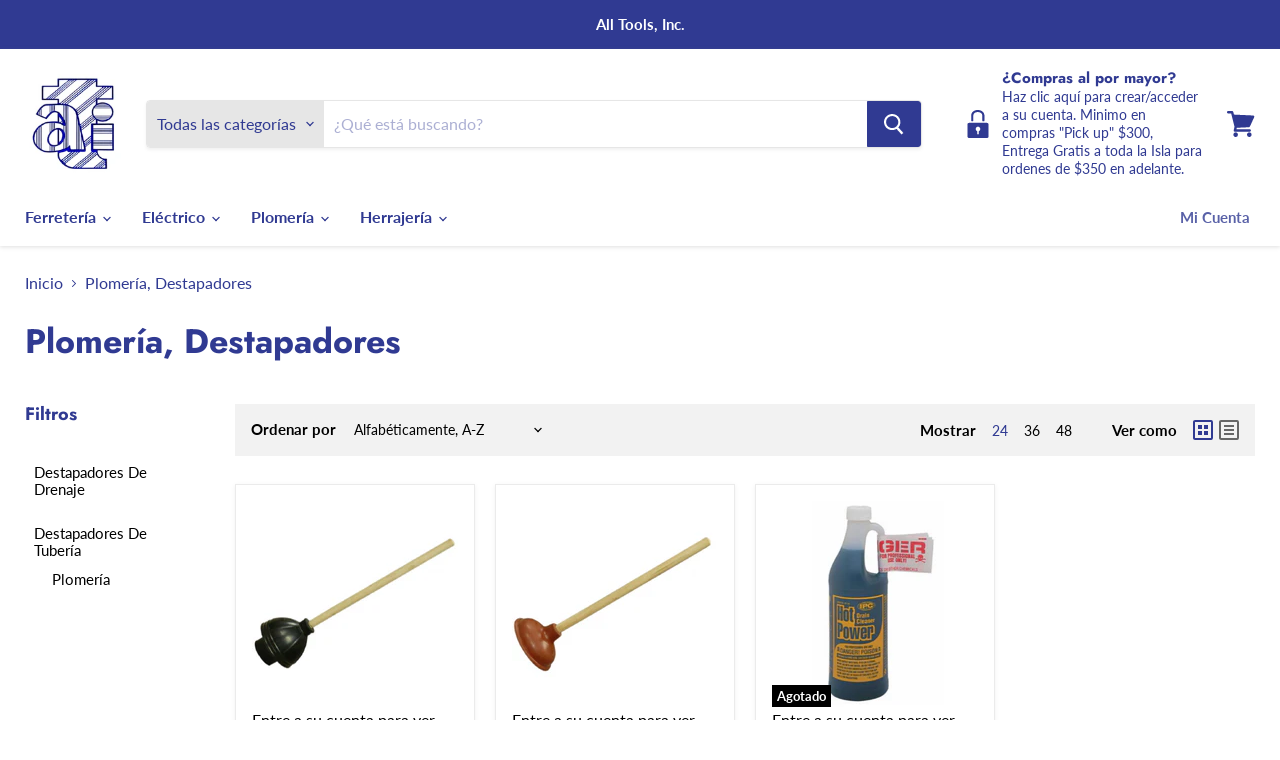

--- FILE ---
content_type: text/html; charset=utf-8
request_url: https://alltoolspr.com/collections/plomeria-destapadores
body_size: 34927
content:
 
       
      
          
      <!-- using block list: off -->
      <!-- current request path:/collections/plomeria-destapadores -->
      <!-- shop lock exceptions:none -->
      <!--restricting page: true -->
      <!--shop locking: off -->
      
      
      

      

      
      

    
     

      <!doctype html>
<html class="no-js no-touch" lang="es-US">
  <head>
    <meta charset="utf-8">
    <meta http-equiv="x-ua-compatible" content="IE=edge">

    <link rel="preconnect" href="https://cdn.shopify.com">
    <link rel="preconnect" href="https://fonts.shopifycdn.com">
    <link rel="preconnect" href="https://v.shopify.com">
    <link rel="preconnect" href="https://cdn.shopifycloud.com">

    <title>Plomería, Destapadores — All Tools, Inc.</title>

    

    
  <link rel="shortcut icon" href="//alltoolspr.com/cdn/shop/files/All_Tools__5_32x32.png?v=1613569430" type="image/png">


    
      <link rel="canonical" href="https://alltoolspr.com/collections/plomeria-destapadores" />
    

    <meta name="viewport" content="width=device-width">

    
    















<meta property="og:site_name" content="All Tools, Inc.">
<meta property="og:url" content="https://alltoolspr.com/collections/plomeria-destapadores">
<meta property="og:title" content="Plomería, Destapadores">
<meta property="og:type" content="website">
<meta property="og:description" content="All Tools, Inc. es una empresa de capital puertorriqueño dirigida por una familia de empresarios de la cual ya han transcurrido tres generaciones, la cuarta está incursionando y aprendiendo sobre la administración de la empresa.">




    
    
    

    
    
    <meta
      property="og:image"
      content="https://alltoolspr.com/cdn/shop/files/All_Tools__5_1204x630.png?v=1613569430"
    />
    <meta
      property="og:image:secure_url"
      content="https://alltoolspr.com/cdn/shop/files/All_Tools__5_1204x630.png?v=1613569430"
    />
    <meta property="og:image:width" content="1204" />
    <meta property="og:image:height" content="630" />
    
    
    <meta property="og:image:alt" content="Social media image" />
  
















<meta name="twitter:title" content="Plomería, Destapadores">
<meta name="twitter:description" content="All Tools, Inc. es una empresa de capital puertorriqueño dirigida por una familia de empresarios de la cual ya han transcurrido tres generaciones, la cuarta está incursionando y aprendiendo sobre la administración de la empresa.">


    
    
    
      
      
      <meta name="twitter:card" content="summary_large_image">
    
    
    <meta
      property="twitter:image"
      content="https://alltoolspr.com/cdn/shop/files/All_Tools__5_1200x600_crop_center.png?v=1613569430"
    />
    <meta property="twitter:image:width" content="1200" />
    <meta property="twitter:image:height" content="600" />
    
    
    <meta property="twitter:image:alt" content="Social media image" />
  



    <link rel="preload" href="//alltoolspr.com/cdn/fonts/lato/lato_n7.900f219bc7337bc57a7a2151983f0a4a4d9d5dcf.woff2" as="font" crossorigin="anonymous">
    <link rel="preload" as="style" href="//alltoolspr.com/cdn/shop/t/9/assets/theme.css?v=4211425385397712251759332796">

    <script>window.performance && window.performance.mark && window.performance.mark('shopify.content_for_header.start');</script><meta id="shopify-digital-wallet" name="shopify-digital-wallet" content="/50701992128/digital_wallets/dialog">
<meta name="shopify-checkout-api-token" content="9377805e43443ae16c57656cbee84d37">
<link rel="alternate" type="application/atom+xml" title="Feed" href="/collections/plomeria-destapadores.atom" />
<link rel="alternate" type="application/json+oembed" href="https://alltoolspr.com/collections/plomeria-destapadores.oembed">
<script async="async" src="/checkouts/internal/preloads.js?locale=es-US"></script>
<link rel="preconnect" href="https://shop.app" crossorigin="anonymous">
<script async="async" src="https://shop.app/checkouts/internal/preloads.js?locale=es-US&shop_id=50701992128" crossorigin="anonymous"></script>
<script id="shopify-features" type="application/json">{"accessToken":"9377805e43443ae16c57656cbee84d37","betas":["rich-media-storefront-analytics"],"domain":"alltoolspr.com","predictiveSearch":true,"shopId":50701992128,"locale":"es"}</script>
<script>var Shopify = Shopify || {};
Shopify.shop = "all-tools-inc.myshopify.com";
Shopify.locale = "es-US";
Shopify.currency = {"active":"USD","rate":"1.0"};
Shopify.country = "US";
Shopify.theme = {"name":"Copy of Empire - Arreglo de precios (07-05-21)","id":137559113942,"schema_name":"Empire","schema_version":"5.7.1","theme_store_id":838,"role":"main"};
Shopify.theme.handle = "null";
Shopify.theme.style = {"id":null,"handle":null};
Shopify.cdnHost = "alltoolspr.com/cdn";
Shopify.routes = Shopify.routes || {};
Shopify.routes.root = "/";</script>
<script type="module">!function(o){(o.Shopify=o.Shopify||{}).modules=!0}(window);</script>
<script>!function(o){function n(){var o=[];function n(){o.push(Array.prototype.slice.apply(arguments))}return n.q=o,n}var t=o.Shopify=o.Shopify||{};t.loadFeatures=n(),t.autoloadFeatures=n()}(window);</script>
<script>
  window.ShopifyPay = window.ShopifyPay || {};
  window.ShopifyPay.apiHost = "shop.app\/pay";
  window.ShopifyPay.redirectState = null;
</script>
<script id="shop-js-analytics" type="application/json">{"pageType":"collection"}</script>
<script defer="defer" async type="module" src="//alltoolspr.com/cdn/shopifycloud/shop-js/modules/v2/client.init-shop-cart-sync_BauuRneq.es.esm.js"></script>
<script defer="defer" async type="module" src="//alltoolspr.com/cdn/shopifycloud/shop-js/modules/v2/chunk.common_JQpvZAPo.esm.js"></script>
<script defer="defer" async type="module" src="//alltoolspr.com/cdn/shopifycloud/shop-js/modules/v2/chunk.modal_Cc_JA9bg.esm.js"></script>
<script type="module">
  await import("//alltoolspr.com/cdn/shopifycloud/shop-js/modules/v2/client.init-shop-cart-sync_BauuRneq.es.esm.js");
await import("//alltoolspr.com/cdn/shopifycloud/shop-js/modules/v2/chunk.common_JQpvZAPo.esm.js");
await import("//alltoolspr.com/cdn/shopifycloud/shop-js/modules/v2/chunk.modal_Cc_JA9bg.esm.js");

  window.Shopify.SignInWithShop?.initShopCartSync?.({"fedCMEnabled":true,"windoidEnabled":true});

</script>
<script>
  window.Shopify = window.Shopify || {};
  if (!window.Shopify.featureAssets) window.Shopify.featureAssets = {};
  window.Shopify.featureAssets['shop-js'] = {"shop-cart-sync":["modules/v2/client.shop-cart-sync_BVP18cnx.es.esm.js","modules/v2/chunk.common_JQpvZAPo.esm.js","modules/v2/chunk.modal_Cc_JA9bg.esm.js"],"init-fed-cm":["modules/v2/client.init-fed-cm_D8ocI3Hl.es.esm.js","modules/v2/chunk.common_JQpvZAPo.esm.js","modules/v2/chunk.modal_Cc_JA9bg.esm.js"],"shop-toast-manager":["modules/v2/client.shop-toast-manager_CLAzazP1.es.esm.js","modules/v2/chunk.common_JQpvZAPo.esm.js","modules/v2/chunk.modal_Cc_JA9bg.esm.js"],"init-shop-cart-sync":["modules/v2/client.init-shop-cart-sync_BauuRneq.es.esm.js","modules/v2/chunk.common_JQpvZAPo.esm.js","modules/v2/chunk.modal_Cc_JA9bg.esm.js"],"shop-button":["modules/v2/client.shop-button_CyDIc4qj.es.esm.js","modules/v2/chunk.common_JQpvZAPo.esm.js","modules/v2/chunk.modal_Cc_JA9bg.esm.js"],"init-windoid":["modules/v2/client.init-windoid_oJvx2C9L.es.esm.js","modules/v2/chunk.common_JQpvZAPo.esm.js","modules/v2/chunk.modal_Cc_JA9bg.esm.js"],"shop-cash-offers":["modules/v2/client.shop-cash-offers_CkIkb9Wi.es.esm.js","modules/v2/chunk.common_JQpvZAPo.esm.js","modules/v2/chunk.modal_Cc_JA9bg.esm.js"],"pay-button":["modules/v2/client.pay-button_5yb_uJBU.es.esm.js","modules/v2/chunk.common_JQpvZAPo.esm.js","modules/v2/chunk.modal_Cc_JA9bg.esm.js"],"init-customer-accounts":["modules/v2/client.init-customer-accounts_CO9OeEd-.es.esm.js","modules/v2/client.shop-login-button_DLqQTw7D.es.esm.js","modules/v2/chunk.common_JQpvZAPo.esm.js","modules/v2/chunk.modal_Cc_JA9bg.esm.js"],"avatar":["modules/v2/client.avatar_BTnouDA3.es.esm.js"],"checkout-modal":["modules/v2/client.checkout-modal_yS2RcjXz.es.esm.js","modules/v2/chunk.common_JQpvZAPo.esm.js","modules/v2/chunk.modal_Cc_JA9bg.esm.js"],"init-shop-for-new-customer-accounts":["modules/v2/client.init-shop-for-new-customer-accounts_DPeXQnFd.es.esm.js","modules/v2/client.shop-login-button_DLqQTw7D.es.esm.js","modules/v2/chunk.common_JQpvZAPo.esm.js","modules/v2/chunk.modal_Cc_JA9bg.esm.js"],"init-customer-accounts-sign-up":["modules/v2/client.init-customer-accounts-sign-up_D_IzRyVC.es.esm.js","modules/v2/client.shop-login-button_DLqQTw7D.es.esm.js","modules/v2/chunk.common_JQpvZAPo.esm.js","modules/v2/chunk.modal_Cc_JA9bg.esm.js"],"init-shop-email-lookup-coordinator":["modules/v2/client.init-shop-email-lookup-coordinator_CRbuXBM_.es.esm.js","modules/v2/chunk.common_JQpvZAPo.esm.js","modules/v2/chunk.modal_Cc_JA9bg.esm.js"],"shop-follow-button":["modules/v2/client.shop-follow-button_Bv9YhKz6.es.esm.js","modules/v2/chunk.common_JQpvZAPo.esm.js","modules/v2/chunk.modal_Cc_JA9bg.esm.js"],"shop-login-button":["modules/v2/client.shop-login-button_DLqQTw7D.es.esm.js","modules/v2/chunk.common_JQpvZAPo.esm.js","modules/v2/chunk.modal_Cc_JA9bg.esm.js"],"shop-login":["modules/v2/client.shop-login_CYZ0rRS7.es.esm.js","modules/v2/chunk.common_JQpvZAPo.esm.js","modules/v2/chunk.modal_Cc_JA9bg.esm.js"],"lead-capture":["modules/v2/client.lead-capture_X_4VExJo.es.esm.js","modules/v2/chunk.common_JQpvZAPo.esm.js","modules/v2/chunk.modal_Cc_JA9bg.esm.js"],"payment-terms":["modules/v2/client.payment-terms_DA3Rk9yv.es.esm.js","modules/v2/chunk.common_JQpvZAPo.esm.js","modules/v2/chunk.modal_Cc_JA9bg.esm.js"]};
</script>
<script id="__st">var __st={"a":50701992128,"offset":-18000,"reqid":"99c0a05c-5700-4b76-b2cb-b6ba26bc2c8a-1769624621","pageurl":"alltoolspr.com\/collections\/plomeria-destapadores","u":"22408030db33","p":"collection","rtyp":"collection","rid":236898386112};</script>
<script>window.ShopifyPaypalV4VisibilityTracking = true;</script>
<script id="captcha-bootstrap">!function(){'use strict';const t='contact',e='account',n='new_comment',o=[[t,t],['blogs',n],['comments',n],[t,'customer']],c=[[e,'customer_login'],[e,'guest_login'],[e,'recover_customer_password'],[e,'create_customer']],r=t=>t.map((([t,e])=>`form[action*='/${t}']:not([data-nocaptcha='true']) input[name='form_type'][value='${e}']`)).join(','),a=t=>()=>t?[...document.querySelectorAll(t)].map((t=>t.form)):[];function s(){const t=[...o],e=r(t);return a(e)}const i='password',u='form_key',d=['recaptcha-v3-token','g-recaptcha-response','h-captcha-response',i],f=()=>{try{return window.sessionStorage}catch{return}},m='__shopify_v',_=t=>t.elements[u];function p(t,e,n=!1){try{const o=window.sessionStorage,c=JSON.parse(o.getItem(e)),{data:r}=function(t){const{data:e,action:n}=t;return t[m]||n?{data:e,action:n}:{data:t,action:n}}(c);for(const[e,n]of Object.entries(r))t.elements[e]&&(t.elements[e].value=n);n&&o.removeItem(e)}catch(o){console.error('form repopulation failed',{error:o})}}const l='form_type',E='cptcha';function T(t){t.dataset[E]=!0}const w=window,h=w.document,L='Shopify',v='ce_forms',y='captcha';let A=!1;((t,e)=>{const n=(g='f06e6c50-85a8-45c8-87d0-21a2b65856fe',I='https://cdn.shopify.com/shopifycloud/storefront-forms-hcaptcha/ce_storefront_forms_captcha_hcaptcha.v1.5.2.iife.js',D={infoText:'Protegido por hCaptcha',privacyText:'Privacidad',termsText:'Términos'},(t,e,n)=>{const o=w[L][v],c=o.bindForm;if(c)return c(t,g,e,D).then(n);var r;o.q.push([[t,g,e,D],n]),r=I,A||(h.body.append(Object.assign(h.createElement('script'),{id:'captcha-provider',async:!0,src:r})),A=!0)});var g,I,D;w[L]=w[L]||{},w[L][v]=w[L][v]||{},w[L][v].q=[],w[L][y]=w[L][y]||{},w[L][y].protect=function(t,e){n(t,void 0,e),T(t)},Object.freeze(w[L][y]),function(t,e,n,w,h,L){const[v,y,A,g]=function(t,e,n){const i=e?o:[],u=t?c:[],d=[...i,...u],f=r(d),m=r(i),_=r(d.filter((([t,e])=>n.includes(e))));return[a(f),a(m),a(_),s()]}(w,h,L),I=t=>{const e=t.target;return e instanceof HTMLFormElement?e:e&&e.form},D=t=>v().includes(t);t.addEventListener('submit',(t=>{const e=I(t);if(!e)return;const n=D(e)&&!e.dataset.hcaptchaBound&&!e.dataset.recaptchaBound,o=_(e),c=g().includes(e)&&(!o||!o.value);(n||c)&&t.preventDefault(),c&&!n&&(function(t){try{if(!f())return;!function(t){const e=f();if(!e)return;const n=_(t);if(!n)return;const o=n.value;o&&e.removeItem(o)}(t);const e=Array.from(Array(32),(()=>Math.random().toString(36)[2])).join('');!function(t,e){_(t)||t.append(Object.assign(document.createElement('input'),{type:'hidden',name:u})),t.elements[u].value=e}(t,e),function(t,e){const n=f();if(!n)return;const o=[...t.querySelectorAll(`input[type='${i}']`)].map((({name:t})=>t)),c=[...d,...o],r={};for(const[a,s]of new FormData(t).entries())c.includes(a)||(r[a]=s);n.setItem(e,JSON.stringify({[m]:1,action:t.action,data:r}))}(t,e)}catch(e){console.error('failed to persist form',e)}}(e),e.submit())}));const S=(t,e)=>{t&&!t.dataset[E]&&(n(t,e.some((e=>e===t))),T(t))};for(const o of['focusin','change'])t.addEventListener(o,(t=>{const e=I(t);D(e)&&S(e,y())}));const B=e.get('form_key'),M=e.get(l),P=B&&M;t.addEventListener('DOMContentLoaded',(()=>{const t=y();if(P)for(const e of t)e.elements[l].value===M&&p(e,B);[...new Set([...A(),...v().filter((t=>'true'===t.dataset.shopifyCaptcha))])].forEach((e=>S(e,t)))}))}(h,new URLSearchParams(w.location.search),n,t,e,['guest_login'])})(!0,!0)}();</script>
<script integrity="sha256-4kQ18oKyAcykRKYeNunJcIwy7WH5gtpwJnB7kiuLZ1E=" data-source-attribution="shopify.loadfeatures" defer="defer" src="//alltoolspr.com/cdn/shopifycloud/storefront/assets/storefront/load_feature-a0a9edcb.js" crossorigin="anonymous"></script>
<script crossorigin="anonymous" defer="defer" src="//alltoolspr.com/cdn/shopifycloud/storefront/assets/shopify_pay/storefront-65b4c6d7.js?v=20250812"></script>
<script data-source-attribution="shopify.dynamic_checkout.dynamic.init">var Shopify=Shopify||{};Shopify.PaymentButton=Shopify.PaymentButton||{isStorefrontPortableWallets:!0,init:function(){window.Shopify.PaymentButton.init=function(){};var t=document.createElement("script");t.src="https://alltoolspr.com/cdn/shopifycloud/portable-wallets/latest/portable-wallets.es.js",t.type="module",document.head.appendChild(t)}};
</script>
<script data-source-attribution="shopify.dynamic_checkout.buyer_consent">
  function portableWalletsHideBuyerConsent(e){var t=document.getElementById("shopify-buyer-consent"),n=document.getElementById("shopify-subscription-policy-button");t&&n&&(t.classList.add("hidden"),t.setAttribute("aria-hidden","true"),n.removeEventListener("click",e))}function portableWalletsShowBuyerConsent(e){var t=document.getElementById("shopify-buyer-consent"),n=document.getElementById("shopify-subscription-policy-button");t&&n&&(t.classList.remove("hidden"),t.removeAttribute("aria-hidden"),n.addEventListener("click",e))}window.Shopify?.PaymentButton&&(window.Shopify.PaymentButton.hideBuyerConsent=portableWalletsHideBuyerConsent,window.Shopify.PaymentButton.showBuyerConsent=portableWalletsShowBuyerConsent);
</script>
<script data-source-attribution="shopify.dynamic_checkout.cart.bootstrap">document.addEventListener("DOMContentLoaded",(function(){function t(){return document.querySelector("shopify-accelerated-checkout-cart, shopify-accelerated-checkout")}if(t())Shopify.PaymentButton.init();else{new MutationObserver((function(e,n){t()&&(Shopify.PaymentButton.init(),n.disconnect())})).observe(document.body,{childList:!0,subtree:!0})}}));
</script>
<link id="shopify-accelerated-checkout-styles" rel="stylesheet" media="screen" href="https://alltoolspr.com/cdn/shopifycloud/portable-wallets/latest/accelerated-checkout-backwards-compat.css" crossorigin="anonymous">
<style id="shopify-accelerated-checkout-cart">
        #shopify-buyer-consent {
  margin-top: 1em;
  display: inline-block;
  width: 100%;
}

#shopify-buyer-consent.hidden {
  display: none;
}

#shopify-subscription-policy-button {
  background: none;
  border: none;
  padding: 0;
  text-decoration: underline;
  font-size: inherit;
  cursor: pointer;
}

#shopify-subscription-policy-button::before {
  box-shadow: none;
}

      </style>

<script>window.performance && window.performance.mark && window.performance.mark('shopify.content_for_header.end');</script>

    <link href="//alltoolspr.com/cdn/shop/t/9/assets/theme.css?v=4211425385397712251759332796" rel="stylesheet" type="text/css" media="all" />

    
    <script>
      window.Theme = window.Theme || {};
      window.Theme.routes = {
        "root_url": "/",
        "account_url": "/account",
        "account_login_url": "/account/login",
        "account_logout_url": "/account/logout",
        "account_register_url": "/account/register",
        "account_addresses_url": "/account/addresses",
        "collections_url": "/collections",
        "all_products_collection_url": "/collections/all",
        "search_url": "/search",
        "cart_url": "/cart",
        "cart_add_url": "/cart/add",
        "cart_change_url": "/cart/change",
        "cart_clear_url": "/cart/clear",
        "product_recommendations_url": "/recommendations/products",
      };
    </script>
    

  <link href="https://monorail-edge.shopifysvc.com" rel="dns-prefetch">
<script>(function(){if ("sendBeacon" in navigator && "performance" in window) {try {var session_token_from_headers = performance.getEntriesByType('navigation')[0].serverTiming.find(x => x.name == '_s').description;} catch {var session_token_from_headers = undefined;}var session_cookie_matches = document.cookie.match(/_shopify_s=([^;]*)/);var session_token_from_cookie = session_cookie_matches && session_cookie_matches.length === 2 ? session_cookie_matches[1] : "";var session_token = session_token_from_headers || session_token_from_cookie || "";function handle_abandonment_event(e) {var entries = performance.getEntries().filter(function(entry) {return /monorail-edge.shopifysvc.com/.test(entry.name);});if (!window.abandonment_tracked && entries.length === 0) {window.abandonment_tracked = true;var currentMs = Date.now();var navigation_start = performance.timing.navigationStart;var payload = {shop_id: 50701992128,url: window.location.href,navigation_start,duration: currentMs - navigation_start,session_token,page_type: "collection"};window.navigator.sendBeacon("https://monorail-edge.shopifysvc.com/v1/produce", JSON.stringify({schema_id: "online_store_buyer_site_abandonment/1.1",payload: payload,metadata: {event_created_at_ms: currentMs,event_sent_at_ms: currentMs}}));}}window.addEventListener('pagehide', handle_abandonment_event);}}());</script>
<script id="web-pixels-manager-setup">(function e(e,d,r,n,o){if(void 0===o&&(o={}),!Boolean(null===(a=null===(i=window.Shopify)||void 0===i?void 0:i.analytics)||void 0===a?void 0:a.replayQueue)){var i,a;window.Shopify=window.Shopify||{};var t=window.Shopify;t.analytics=t.analytics||{};var s=t.analytics;s.replayQueue=[],s.publish=function(e,d,r){return s.replayQueue.push([e,d,r]),!0};try{self.performance.mark("wpm:start")}catch(e){}var l=function(){var e={modern:/Edge?\/(1{2}[4-9]|1[2-9]\d|[2-9]\d{2}|\d{4,})\.\d+(\.\d+|)|Firefox\/(1{2}[4-9]|1[2-9]\d|[2-9]\d{2}|\d{4,})\.\d+(\.\d+|)|Chrom(ium|e)\/(9{2}|\d{3,})\.\d+(\.\d+|)|(Maci|X1{2}).+ Version\/(15\.\d+|(1[6-9]|[2-9]\d|\d{3,})\.\d+)([,.]\d+|)( \(\w+\)|)( Mobile\/\w+|) Safari\/|Chrome.+OPR\/(9{2}|\d{3,})\.\d+\.\d+|(CPU[ +]OS|iPhone[ +]OS|CPU[ +]iPhone|CPU IPhone OS|CPU iPad OS)[ +]+(15[._]\d+|(1[6-9]|[2-9]\d|\d{3,})[._]\d+)([._]\d+|)|Android:?[ /-](13[3-9]|1[4-9]\d|[2-9]\d{2}|\d{4,})(\.\d+|)(\.\d+|)|Android.+Firefox\/(13[5-9]|1[4-9]\d|[2-9]\d{2}|\d{4,})\.\d+(\.\d+|)|Android.+Chrom(ium|e)\/(13[3-9]|1[4-9]\d|[2-9]\d{2}|\d{4,})\.\d+(\.\d+|)|SamsungBrowser\/([2-9]\d|\d{3,})\.\d+/,legacy:/Edge?\/(1[6-9]|[2-9]\d|\d{3,})\.\d+(\.\d+|)|Firefox\/(5[4-9]|[6-9]\d|\d{3,})\.\d+(\.\d+|)|Chrom(ium|e)\/(5[1-9]|[6-9]\d|\d{3,})\.\d+(\.\d+|)([\d.]+$|.*Safari\/(?![\d.]+ Edge\/[\d.]+$))|(Maci|X1{2}).+ Version\/(10\.\d+|(1[1-9]|[2-9]\d|\d{3,})\.\d+)([,.]\d+|)( \(\w+\)|)( Mobile\/\w+|) Safari\/|Chrome.+OPR\/(3[89]|[4-9]\d|\d{3,})\.\d+\.\d+|(CPU[ +]OS|iPhone[ +]OS|CPU[ +]iPhone|CPU IPhone OS|CPU iPad OS)[ +]+(10[._]\d+|(1[1-9]|[2-9]\d|\d{3,})[._]\d+)([._]\d+|)|Android:?[ /-](13[3-9]|1[4-9]\d|[2-9]\d{2}|\d{4,})(\.\d+|)(\.\d+|)|Mobile Safari.+OPR\/([89]\d|\d{3,})\.\d+\.\d+|Android.+Firefox\/(13[5-9]|1[4-9]\d|[2-9]\d{2}|\d{4,})\.\d+(\.\d+|)|Android.+Chrom(ium|e)\/(13[3-9]|1[4-9]\d|[2-9]\d{2}|\d{4,})\.\d+(\.\d+|)|Android.+(UC? ?Browser|UCWEB|U3)[ /]?(15\.([5-9]|\d{2,})|(1[6-9]|[2-9]\d|\d{3,})\.\d+)\.\d+|SamsungBrowser\/(5\.\d+|([6-9]|\d{2,})\.\d+)|Android.+MQ{2}Browser\/(14(\.(9|\d{2,})|)|(1[5-9]|[2-9]\d|\d{3,})(\.\d+|))(\.\d+|)|K[Aa][Ii]OS\/(3\.\d+|([4-9]|\d{2,})\.\d+)(\.\d+|)/},d=e.modern,r=e.legacy,n=navigator.userAgent;return n.match(d)?"modern":n.match(r)?"legacy":"unknown"}(),u="modern"===l?"modern":"legacy",c=(null!=n?n:{modern:"",legacy:""})[u],f=function(e){return[e.baseUrl,"/wpm","/b",e.hashVersion,"modern"===e.buildTarget?"m":"l",".js"].join("")}({baseUrl:d,hashVersion:r,buildTarget:u}),m=function(e){var d=e.version,r=e.bundleTarget,n=e.surface,o=e.pageUrl,i=e.monorailEndpoint;return{emit:function(e){var a=e.status,t=e.errorMsg,s=(new Date).getTime(),l=JSON.stringify({metadata:{event_sent_at_ms:s},events:[{schema_id:"web_pixels_manager_load/3.1",payload:{version:d,bundle_target:r,page_url:o,status:a,surface:n,error_msg:t},metadata:{event_created_at_ms:s}}]});if(!i)return console&&console.warn&&console.warn("[Web Pixels Manager] No Monorail endpoint provided, skipping logging."),!1;try{return self.navigator.sendBeacon.bind(self.navigator)(i,l)}catch(e){}var u=new XMLHttpRequest;try{return u.open("POST",i,!0),u.setRequestHeader("Content-Type","text/plain"),u.send(l),!0}catch(e){return console&&console.warn&&console.warn("[Web Pixels Manager] Got an unhandled error while logging to Monorail."),!1}}}}({version:r,bundleTarget:l,surface:e.surface,pageUrl:self.location.href,monorailEndpoint:e.monorailEndpoint});try{o.browserTarget=l,function(e){var d=e.src,r=e.async,n=void 0===r||r,o=e.onload,i=e.onerror,a=e.sri,t=e.scriptDataAttributes,s=void 0===t?{}:t,l=document.createElement("script"),u=document.querySelector("head"),c=document.querySelector("body");if(l.async=n,l.src=d,a&&(l.integrity=a,l.crossOrigin="anonymous"),s)for(var f in s)if(Object.prototype.hasOwnProperty.call(s,f))try{l.dataset[f]=s[f]}catch(e){}if(o&&l.addEventListener("load",o),i&&l.addEventListener("error",i),u)u.appendChild(l);else{if(!c)throw new Error("Did not find a head or body element to append the script");c.appendChild(l)}}({src:f,async:!0,onload:function(){if(!function(){var e,d;return Boolean(null===(d=null===(e=window.Shopify)||void 0===e?void 0:e.analytics)||void 0===d?void 0:d.initialized)}()){var d=window.webPixelsManager.init(e)||void 0;if(d){var r=window.Shopify.analytics;r.replayQueue.forEach((function(e){var r=e[0],n=e[1],o=e[2];d.publishCustomEvent(r,n,o)})),r.replayQueue=[],r.publish=d.publishCustomEvent,r.visitor=d.visitor,r.initialized=!0}}},onerror:function(){return m.emit({status:"failed",errorMsg:"".concat(f," has failed to load")})},sri:function(e){var d=/^sha384-[A-Za-z0-9+/=]+$/;return"string"==typeof e&&d.test(e)}(c)?c:"",scriptDataAttributes:o}),m.emit({status:"loading"})}catch(e){m.emit({status:"failed",errorMsg:(null==e?void 0:e.message)||"Unknown error"})}}})({shopId: 50701992128,storefrontBaseUrl: "https://alltoolspr.com",extensionsBaseUrl: "https://extensions.shopifycdn.com/cdn/shopifycloud/web-pixels-manager",monorailEndpoint: "https://monorail-edge.shopifysvc.com/unstable/produce_batch",surface: "storefront-renderer",enabledBetaFlags: ["2dca8a86"],webPixelsConfigList: [{"id":"shopify-app-pixel","configuration":"{}","eventPayloadVersion":"v1","runtimeContext":"STRICT","scriptVersion":"0450","apiClientId":"shopify-pixel","type":"APP","privacyPurposes":["ANALYTICS","MARKETING"]},{"id":"shopify-custom-pixel","eventPayloadVersion":"v1","runtimeContext":"LAX","scriptVersion":"0450","apiClientId":"shopify-pixel","type":"CUSTOM","privacyPurposes":["ANALYTICS","MARKETING"]}],isMerchantRequest: false,initData: {"shop":{"name":"All Tools, Inc.","paymentSettings":{"currencyCode":"USD"},"myshopifyDomain":"all-tools-inc.myshopify.com","countryCode":"US","storefrontUrl":"https:\/\/alltoolspr.com"},"customer":null,"cart":null,"checkout":null,"productVariants":[],"purchasingCompany":null},},"https://alltoolspr.com/cdn","fcfee988w5aeb613cpc8e4bc33m6693e112",{"modern":"","legacy":""},{"shopId":"50701992128","storefrontBaseUrl":"https:\/\/alltoolspr.com","extensionBaseUrl":"https:\/\/extensions.shopifycdn.com\/cdn\/shopifycloud\/web-pixels-manager","surface":"storefront-renderer","enabledBetaFlags":"[\"2dca8a86\"]","isMerchantRequest":"false","hashVersion":"fcfee988w5aeb613cpc8e4bc33m6693e112","publish":"custom","events":"[[\"page_viewed\",{}],[\"collection_viewed\",{\"collection\":{\"id\":\"236898386112\",\"title\":\"Plomería, Destapadores\",\"productVariants\":[{\"price\":{\"amount\":6.2,\"currencyCode\":\"USD\"},\"product\":{\"title\":\"DESTAPADOR INODORO 6\\\" HD NEGRO (24EA)\",\"vendor\":\"All Tools\",\"id\":\"6696352678080\",\"untranslatedTitle\":\"DESTAPADOR INODORO 6\\\" HD NEGRO (24EA)\",\"url\":\"\/products\/destapador-inodoro-6-hd-negro-24ea\",\"type\":\"Destapadores\"},\"id\":\"39900230811840\",\"image\":{\"src\":\"\/\/alltoolspr.com\/cdn\/shop\/products\/PL-52880.png?v=1623184203\"},\"sku\":\"PL-52880\",\"title\":\"Default Title\",\"untranslatedTitle\":\"Default Title\"},{\"price\":{\"amount\":3.26,\"currencyCode\":\"USD\"},\"product\":{\"title\":\"DESTAPADOR INODORO 6\\\" ROJO (24EA)\",\"vendor\":\"All Tools\",\"id\":\"6696340979904\",\"untranslatedTitle\":\"DESTAPADOR INODORO 6\\\" ROJO (24EA)\",\"url\":\"\/products\/destapador-inodoro-6-rojo-24ea\",\"type\":\"Destapadores\"},\"id\":\"39900210069696\",\"image\":{\"src\":\"\/\/alltoolspr.com\/cdn\/shop\/products\/PL-52860.png?v=1623184201\"},\"sku\":\"PL-52860\",\"title\":\"Default Title\",\"untranslatedTitle\":\"Default Title\"},{\"price\":{\"amount\":72.24,\"currencyCode\":\"USD\"},\"product\":{\"title\":\"QUIMICO DESTAPAR INODOROS (12PCS)\",\"vendor\":\"All Tools\",\"id\":\"6696334786752\",\"untranslatedTitle\":\"QUIMICO DESTAPAR INODOROS (12PCS)\",\"url\":\"\/products\/quimico-destapar-inodoros-12pcs\",\"type\":\"Destapadores\"},\"id\":\"39900198568128\",\"image\":{\"src\":\"\/\/alltoolspr.com\/cdn\/shop\/products\/PL-HOTPOWER.png?v=1623185205\"},\"sku\":\"PL-HOTPOWER\",\"title\":\"Default Title\",\"untranslatedTitle\":\"Default Title\"}]}}]]"});</script><script>
  window.ShopifyAnalytics = window.ShopifyAnalytics || {};
  window.ShopifyAnalytics.meta = window.ShopifyAnalytics.meta || {};
  window.ShopifyAnalytics.meta.currency = 'USD';
  var meta = {"products":[{"id":6696352678080,"gid":"gid:\/\/shopify\/Product\/6696352678080","vendor":"All Tools","type":"Destapadores","handle":"destapador-inodoro-6-hd-negro-24ea","variants":[{"id":39900230811840,"price":620,"name":"DESTAPADOR INODORO 6\" HD NEGRO (24EA)","public_title":null,"sku":"PL-52880"}],"remote":false},{"id":6696340979904,"gid":"gid:\/\/shopify\/Product\/6696340979904","vendor":"All Tools","type":"Destapadores","handle":"destapador-inodoro-6-rojo-24ea","variants":[{"id":39900210069696,"price":326,"name":"DESTAPADOR INODORO 6\" ROJO (24EA)","public_title":null,"sku":"PL-52860"}],"remote":false},{"id":6696334786752,"gid":"gid:\/\/shopify\/Product\/6696334786752","vendor":"All Tools","type":"Destapadores","handle":"quimico-destapar-inodoros-12pcs","variants":[{"id":39900198568128,"price":7224,"name":"QUIMICO DESTAPAR INODOROS (12PCS)","public_title":null,"sku":"PL-HOTPOWER"}],"remote":false}],"page":{"pageType":"collection","resourceType":"collection","resourceId":236898386112,"requestId":"99c0a05c-5700-4b76-b2cb-b6ba26bc2c8a-1769624621"}};
  for (var attr in meta) {
    window.ShopifyAnalytics.meta[attr] = meta[attr];
  }
</script>
<script class="analytics">
  (function () {
    var customDocumentWrite = function(content) {
      var jquery = null;

      if (window.jQuery) {
        jquery = window.jQuery;
      } else if (window.Checkout && window.Checkout.$) {
        jquery = window.Checkout.$;
      }

      if (jquery) {
        jquery('body').append(content);
      }
    };

    var hasLoggedConversion = function(token) {
      if (token) {
        return document.cookie.indexOf('loggedConversion=' + token) !== -1;
      }
      return false;
    }

    var setCookieIfConversion = function(token) {
      if (token) {
        var twoMonthsFromNow = new Date(Date.now());
        twoMonthsFromNow.setMonth(twoMonthsFromNow.getMonth() + 2);

        document.cookie = 'loggedConversion=' + token + '; expires=' + twoMonthsFromNow;
      }
    }

    var trekkie = window.ShopifyAnalytics.lib = window.trekkie = window.trekkie || [];
    if (trekkie.integrations) {
      return;
    }
    trekkie.methods = [
      'identify',
      'page',
      'ready',
      'track',
      'trackForm',
      'trackLink'
    ];
    trekkie.factory = function(method) {
      return function() {
        var args = Array.prototype.slice.call(arguments);
        args.unshift(method);
        trekkie.push(args);
        return trekkie;
      };
    };
    for (var i = 0; i < trekkie.methods.length; i++) {
      var key = trekkie.methods[i];
      trekkie[key] = trekkie.factory(key);
    }
    trekkie.load = function(config) {
      trekkie.config = config || {};
      trekkie.config.initialDocumentCookie = document.cookie;
      var first = document.getElementsByTagName('script')[0];
      var script = document.createElement('script');
      script.type = 'text/javascript';
      script.onerror = function(e) {
        var scriptFallback = document.createElement('script');
        scriptFallback.type = 'text/javascript';
        scriptFallback.onerror = function(error) {
                var Monorail = {
      produce: function produce(monorailDomain, schemaId, payload) {
        var currentMs = new Date().getTime();
        var event = {
          schema_id: schemaId,
          payload: payload,
          metadata: {
            event_created_at_ms: currentMs,
            event_sent_at_ms: currentMs
          }
        };
        return Monorail.sendRequest("https://" + monorailDomain + "/v1/produce", JSON.stringify(event));
      },
      sendRequest: function sendRequest(endpointUrl, payload) {
        // Try the sendBeacon API
        if (window && window.navigator && typeof window.navigator.sendBeacon === 'function' && typeof window.Blob === 'function' && !Monorail.isIos12()) {
          var blobData = new window.Blob([payload], {
            type: 'text/plain'
          });

          if (window.navigator.sendBeacon(endpointUrl, blobData)) {
            return true;
          } // sendBeacon was not successful

        } // XHR beacon

        var xhr = new XMLHttpRequest();

        try {
          xhr.open('POST', endpointUrl);
          xhr.setRequestHeader('Content-Type', 'text/plain');
          xhr.send(payload);
        } catch (e) {
          console.log(e);
        }

        return false;
      },
      isIos12: function isIos12() {
        return window.navigator.userAgent.lastIndexOf('iPhone; CPU iPhone OS 12_') !== -1 || window.navigator.userAgent.lastIndexOf('iPad; CPU OS 12_') !== -1;
      }
    };
    Monorail.produce('monorail-edge.shopifysvc.com',
      'trekkie_storefront_load_errors/1.1',
      {shop_id: 50701992128,
      theme_id: 137559113942,
      app_name: "storefront",
      context_url: window.location.href,
      source_url: "//alltoolspr.com/cdn/s/trekkie.storefront.a804e9514e4efded663580eddd6991fcc12b5451.min.js"});

        };
        scriptFallback.async = true;
        scriptFallback.src = '//alltoolspr.com/cdn/s/trekkie.storefront.a804e9514e4efded663580eddd6991fcc12b5451.min.js';
        first.parentNode.insertBefore(scriptFallback, first);
      };
      script.async = true;
      script.src = '//alltoolspr.com/cdn/s/trekkie.storefront.a804e9514e4efded663580eddd6991fcc12b5451.min.js';
      first.parentNode.insertBefore(script, first);
    };
    trekkie.load(
      {"Trekkie":{"appName":"storefront","development":false,"defaultAttributes":{"shopId":50701992128,"isMerchantRequest":null,"themeId":137559113942,"themeCityHash":"13519866555359323176","contentLanguage":"es-US","currency":"USD","eventMetadataId":"b2eb9f41-27ee-416e-b72d-e1bd894adc14"},"isServerSideCookieWritingEnabled":true,"monorailRegion":"shop_domain","enabledBetaFlags":["65f19447","b5387b81"]},"Session Attribution":{},"S2S":{"facebookCapiEnabled":false,"source":"trekkie-storefront-renderer","apiClientId":580111}}
    );

    var loaded = false;
    trekkie.ready(function() {
      if (loaded) return;
      loaded = true;

      window.ShopifyAnalytics.lib = window.trekkie;

      var originalDocumentWrite = document.write;
      document.write = customDocumentWrite;
      try { window.ShopifyAnalytics.merchantGoogleAnalytics.call(this); } catch(error) {};
      document.write = originalDocumentWrite;

      window.ShopifyAnalytics.lib.page(null,{"pageType":"collection","resourceType":"collection","resourceId":236898386112,"requestId":"99c0a05c-5700-4b76-b2cb-b6ba26bc2c8a-1769624621","shopifyEmitted":true});

      var match = window.location.pathname.match(/checkouts\/(.+)\/(thank_you|post_purchase)/)
      var token = match? match[1]: undefined;
      if (!hasLoggedConversion(token)) {
        setCookieIfConversion(token);
        window.ShopifyAnalytics.lib.track("Viewed Product Category",{"currency":"USD","category":"Collection: plomeria-destapadores","collectionName":"plomeria-destapadores","collectionId":236898386112,"nonInteraction":true},undefined,undefined,{"shopifyEmitted":true});
      }
    });


        var eventsListenerScript = document.createElement('script');
        eventsListenerScript.async = true;
        eventsListenerScript.src = "//alltoolspr.com/cdn/shopifycloud/storefront/assets/shop_events_listener-3da45d37.js";
        document.getElementsByTagName('head')[0].appendChild(eventsListenerScript);

})();</script>
<script
  defer
  src="https://alltoolspr.com/cdn/shopifycloud/perf-kit/shopify-perf-kit-3.1.0.min.js"
  data-application="storefront-renderer"
  data-shop-id="50701992128"
  data-render-region="gcp-us-east1"
  data-page-type="collection"
  data-theme-instance-id="137559113942"
  data-theme-name="Empire"
  data-theme-version="5.7.1"
  data-monorail-region="shop_domain"
  data-resource-timing-sampling-rate="10"
  data-shs="true"
  data-shs-beacon="true"
  data-shs-export-with-fetch="true"
  data-shs-logs-sample-rate="1"
  data-shs-beacon-endpoint="https://alltoolspr.com/api/collect"
></script>
</head>

  <body class="template-collection" data-instant-allow-query-string >
    <script>
      document.documentElement.className=document.documentElement.className.replace(/\bno-js\b/,'js');
      if(window.Shopify&&window.Shopify.designMode)document.documentElement.className+=' in-theme-editor';
      if(('ontouchstart' in window)||window.DocumentTouch&&document instanceof DocumentTouch)document.documentElement.className=document.documentElement.className.replace(/\bno-touch\b/,'has-touch');
    </script>
    <a class="skip-to-main" href="#site-main">Ir a contenido</a>
    <div id="shopify-section-static-announcement" class="shopify-section site-announcement"><script
  type="application/json"
  data-section-id="static-announcement"
  data-section-type="static-announcement">
</script>









  
    <div
      class="
        announcement-bar
        
      "
      style="
        color: #ffffff;
        background: #303a92;
      ">
      

      
        <div class="announcement-bar-text">
          All Tools, Inc.
        </div>
      

      <div class="announcement-bar-text-mobile">
        
          All Tools, Inc.
        
      </div>
    </div>
  


</div>
    <header
      class="site-header site-header-nav--open"
      role="banner"
      data-site-header
    >
      <div id="shopify-section-static-header" class="shopify-section site-header-wrapper"><script
  type="application/json"
  data-section-id="static-header"
  data-section-type="static-header"
  data-section-data>
  {
    "settings": {
      "sticky_header": false,
      "live_search": {
        "enable": true,
        "enable_images": true,
        "enable_content": false,
        "money_format": "${{amount}}",
        "show_mobile_search_bar": true,
        "context": {
          "view_all_results": "Ver todos los resultados",
          "view_all_products": "Ver todos los productos",
          "content_results": {
            "title": "Publicaciones y páginas",
            "no_results": "No hay resultados."
          },
          "no_results_products": {
            "title": "No hay productos para “*terms*”.",
            "title_in_category": "No hay productos para \u0026quot;*terms*\u0026quot; en *category*.",
            "message": "Lo sentimos, no pudimos encontrar ninguna coincidencia."
          }
        }
      }
    }
  }
</script>




<style data-shopify>
  .site-logo {
    max-width: 150px;
  }

  .site-logo-image {
    max-height: 100px;
  }
</style>

<div
  class="
    site-header-main
    
      site-header--full-width
    
  "
  data-site-header-main
  
  
    data-site-header-mobile-search-bar
  
>
  <button class="site-header-menu-toggle" data-menu-toggle>
    <div class="site-header-menu-toggle--button" tabindex="-1">
      <span class="toggle-icon--bar toggle-icon--bar-top"></span>
      <span class="toggle-icon--bar toggle-icon--bar-middle"></span>
      <span class="toggle-icon--bar toggle-icon--bar-bottom"></span>
      <span class="visually-hidden">Menú</span>
    </div>
  </button>

  

  <div
    class="
      site-header-main-content
      
        small-promo-enabled
      
    "
  >
    <div class="site-header-logo">
      <a
        class="site-logo"
        href="/">
        
          
          

          

  

  <img
    
      src="//alltoolspr.com/cdn/shop/files/All_Tools_3_146x150.jpg?v=1720697512"
    
    alt=""

    
      data-rimg
      srcset="//alltoolspr.com/cdn/shop/files/All_Tools_3_146x150.jpg?v=1720697512 1x, //alltoolspr.com/cdn/shop/files/All_Tools_3_292x300.jpg?v=1720697512 2x, //alltoolspr.com/cdn/shop/files/All_Tools_3_438x450.jpg?v=1720697512 3x, //alltoolspr.com/cdn/shop/files/All_Tools_3_584x600.jpg?v=1720697512 4x"
    

    class="site-logo-image"
    
    
  >




        
      </a>
    </div>

    





<div class="live-search" data-live-search><form
    class="
      live-search-form
      form-fields-inline
      
    "
    action="/search"
    method="get"
    role="search"
    aria-label="Product"
    data-live-search-form
  >
    <input type="hidden" name="type" value="product">
    <div class="form-field no-label"><span class="form-field-select-wrapper live-search-filter-wrapper">
          <select class="live-search-filter" data-live-search-filter data-filter-all="Todas las categorías">
            
            <option value="" selected>Todas las categorías</option>
            <option value="" disabled>------</option>
            
              

<option value="product_type:Accesorios">Accesorios</option>
<option value="product_type:Accesorios EMT &amp; Rígidos">Accesorios EMT & Rígidos</option>
<option value="product_type:Accesorios Para Herramientas Eléctricas">Accesorios Para Herramientas Eléctricas</option>
<option value="product_type:Adapter Plugs">Adapter Plugs</option>
<option value="product_type:Aderentes">Aderentes</option>
<option value="product_type:Ajustables">Ajustables</option>
<option value="product_type:Antorchas Para Soldar">Antorchas Para Soldar</option>
<option value="product_type:Aro Para Hornillas">Aro Para Hornillas</option>
<option value="product_type:Artículos Para Plomería">Artículos Para Plomería</option>
<option value="product_type:Artículos Para Puerta De Screen">Artículos Para Puerta De Screen</option>
<option value="product_type:Ballasts Para Lampara">Ballasts Para Lampara</option>
<option value="product_type:Bombillas">Bombillas</option>
<option value="product_type:Botiquines">Botiquines</option>
<option value="product_type:Breakers &amp; Paneles">Breakers & Paneles</option>
<option value="product_type:Buzones">Buzones</option>
<option value="product_type:Cable Ties">Cable Ties</option>
<option value="product_type:Cables">Cables</option>
<option value="product_type:Cadenas &amp; Cables De Acero">Cadenas & Cables De Acero</option>
<option value="product_type:Cajas De Seguridad">Cajas De Seguridad</option>
<option value="product_type:Cajas Eléctricas">Cajas Eléctricas</option>
<option value="product_type:Calentadores De Línea &amp; Ducha">Calentadores De Línea & Ducha</option>
<option value="product_type:Campanas Eléctricas">Campanas Eléctricas</option>
<option value="product_type:Candados">Candados</option>
<option value="product_type:Canopy Switches">Canopy Switches</option>
<option value="product_type:Carretillas &amp; Cubos">Carretillas & Cubos</option>
<option value="product_type:Cerraduras">Cerraduras</option>
<option value="product_type:Chalkline &amp; Tizas">Chalkline & Tizas</option>
<option value="product_type:Check Valve">Check Valve</option>
<option value="product_type:Cilindros">Cilindros</option>
<option value="product_type:Clavos Para Madera, Cemento &amp; Metal">Clavos Para Madera, Cemento & Metal</option>
<option value="product_type:Conduletos">Conduletos</option>
<option value="product_type:Conectores &amp; Plugs">Conectores & Plugs</option>
<option value="product_type:Desagües">Desagües</option>
<option value="product_type:Destapadores">Destapadores</option>
<option value="product_type:Detectores De Humo">Detectores De Humo</option>
<option value="product_type:Door Stops">Door Stops</option>
<option value="product_type:Duchas">Duchas</option>
<option value="product_type:DWV">DWV</option>
<option value="product_type:Engrapadoras">Engrapadoras</option>
<option value="product_type:Escaleras">Escaleras</option>
<option value="product_type:Estaño">Estaño</option>
<option value="product_type:Estufas De Gas Portátiles">Estufas De Gas Portátiles</option>
<option value="product_type:Expansiones">Expansiones</option>
<option value="product_type:Extensiones">Extensiones</option>
<option value="product_type:Extensions &amp; Tailpiece En PVC &amp; Metal">Extensions & Tailpiece En PVC & Metal</option>
<option value="product_type:Extractores De Aire">Extractores De Aire</option>
<option value="product_type:Fallevas">Fallevas</option>
<option value="product_type:Fittings">Fittings</option>
<option value="product_type:Fittings Para Manguera">Fittings Para Manguera</option>
<option value="product_type:Fotoceldas &amp; Accesorios">Fotoceldas & Accesorios</option>
<option value="product_type:Fregaderos De Tope">Fregaderos De Tope</option>
<option value="product_type:Gas Propano">Gas Propano</option>
<option value="product_type:Goznes">Goznes</option>
<option value="product_type:Grapas De Metal">Grapas De Metal</option>
<option value="product_type:Grapas Insuladas Plasticas y De Metal">Grapas Insuladas Plasticas y De Metal</option>
<option value="product_type:Grilletes, Links &amp; Tensores">Grilletes, Links & Tensores</option>
<option value="product_type:Guantes">Guantes</option>
<option value="product_type:Guantes Desechables">Guantes Desechables</option>
<option value="product_type:Herramientas">Herramientas</option>
<option value="product_type:Hilo Para Trimer">Hilo Para Trimer</option>
<option value="product_type:Hornillas">Hornillas</option>
<option value="product_type:Inodoros">Inodoros</option>
<option value="product_type:Juntion Boxes">Juntion Boxes</option>
<option value="product_type:Kit De Reparar Mezcladoras">Kit De Reparar Mezcladoras</option>
<option value="product_type:Lavamanos &amp; Pedestales">Lavamanos & Pedestales</option>
<option value="product_type:Letreros">Letreros</option>
<option value="product_type:Letreros De Salidas">Letreros De Salidas</option>
<option value="product_type:Lijas">Lijas</option>
<option value="product_type:Linternas &amp; Baterías">Linternas & Baterías</option>
<option value="product_type:Llaves">Llaves</option>
<option value="product_type:Lámparas">Lámparas</option>
<option value="product_type:Lámparas LED">Lámparas LED</option>
<option value="product_type:Manecillas">Manecillas</option>
<option value="product_type:Mangas Flexibles">Mangas Flexibles</option>
<option value="product_type:Mezcladoras">Mezcladoras</option>
<option value="product_type:Molduras &amp; Cajas Para Cable">Molduras & Cajas Para Cable</option>
<option value="product_type:Multi Outlets">Multi Outlets</option>
<option value="product_type:Multi Outlets Con Surge">Multi Outlets Con Surge</option>
<option value="product_type:Nightlights">Nightlights</option>
<option value="product_type:Operadores De Ventana">Operadores De Ventana</option>
<option value="product_type:Pan Ring Para Hornillas">Pan Ring Para Hornillas</option>
<option value="product_type:Paneles Para Interior y Exterior">Paneles Para Interior y Exterior</option>
<option value="product_type:Paneles Para Interior y Exterior, Aire Acondicionado &amp; Jacuzzi">Paneles Para Interior y Exterior, Aire Acondicionado & Jacuzzi</option>
<option value="product_type:Panic Devices">Panic Devices</option>
<option value="product_type:Pega Para Tubo PVC &amp; CPVC">Pega Para Tubo PVC & CPVC</option>
<option value="product_type:Pegas">Pegas</option>
<option value="product_type:Peladores Para Cable">Peladores Para Cable</option>
<option value="product_type:Piletas Plásticas">Piletas Plásticas</option>
<option value="product_type:Pisteros En Metal">Pisteros En Metal</option>
<option value="product_type:Pivots">Pivots</option>
<option value="product_type:Plomería Misc.">Plomería Misc.</option>
<option value="product_type:Pop-Up &amp; P.O. Plug En PVC &amp; Metal">Pop-Up & P.O. Plug En PVC & Metal</option>
<option value="product_type:Portacandados, Cilindros &amp; Blancos De Llaves">Portacandados, Cilindros & Blancos De Llaves</option>
<option value="product_type:Probadores">Probadores</option>
<option value="product_type:Pullouts">Pullouts</option>
<option value="product_type:Punta para Taladro">Punta para Taladro</option>
<option value="product_type:Puntas para Taladro">Puntas para Taladro</option>
<option value="product_type:Push Buttons">Push Buttons</option>
<option value="product_type:Rastrillos">Rastrillos</option>
<option value="product_type:Receptáculos">Receptáculos</option>
<option value="product_type:Recogedor Para Hornillas">Recogedor Para Hornillas</option>
<option value="product_type:Reflectores">Reflectores</option>
<option value="product_type:Reguladores, Válvulas &amp; Mangas Para Gas">Reguladores, Válvulas & Mangas Para Gas</option>
<option value="product_type:Repelente De Insectos">Repelente De Insectos</option>
<option value="product_type:Resistencias &amp; Juntas Para Calentador">Resistencias & Juntas Para Calentador</option>
<option value="product_type:Rosca Manga">Rosca Manga</option>
<option value="product_type:Rosetas">Rosetas</option>
<option value="product_type:Ruedas">Ruedas</option>
<option value="product_type:Safety Switches">Safety Switches</option>
<option value="product_type:Selladores">Selladores</option>
<option value="product_type:Set De Accesorios Para Baño">Set De Accesorios Para Baño</option>
<option value="product_type:Sifones Flexibles Para Fregadero, Lavamanos &amp; Pileta">Sifones Flexibles Para Fregadero, Lavamanos & Pileta</option>
<option value="product_type:Silicone &amp; Caulking">Silicone & Caulking</option>
<option value="product_type:Sogas De Nilón">Sogas De Nilón</option>
<option value="product_type:Soporte Para Lavamanos">Soporte Para Lavamanos</option>
<option value="product_type:Strip Lights">Strip Lights</option>
<option value="product_type:Striplights">Striplights</option>
<option value="product_type:Switches">Switches</option>
<option value="product_type:Tanques Para Gasolina">Tanques Para Gasolina</option>
<option value="product_type:Tapas">Tapas</option>
<option value="product_type:Tape">Tape</option>
<option value="product_type:Tapes">Tapes</option>
<option value="product_type:Telas Metálicas">Telas Metálicas</option>
<option value="product_type:Termostatos">Termostatos</option>
<option value="product_type:Tijeras &amp; Cortadores Para Metal &amp; PVC">Tijeras & Cortadores Para Metal & PVC</option>
<option value="product_type:Timbres">Timbres</option>
<option value="product_type:Timers Y Bases Para Fotoceldas">Timers Y Bases Para Fotoceldas</option>
<option value="product_type:Tiradores (&quot;Door Closer&quot;)">Tiradores ("Door Closer")</option>
<option value="product_type:Toldos">Toldos</option>
<option value="product_type:Tornillos">Tornillos</option>
<option value="product_type:Transformadores">Transformadores</option>
<option value="product_type:Tubería De Cobre">Tubería De Cobre</option>
<option value="product_type:Tubería PVC">Tubería PVC</option>
<option value="product_type:Tubos EMT &amp; Rígidos">Tubos EMT & Rígidos</option>
<option value="product_type:Tubos ENT">Tubos ENT</option>
<option value="product_type:Tubos PVC Eléctricos">Tubos PVC Eléctricos</option>
<option value="product_type:Tuercas &amp; Anillas Plásticas">Tuercas & Anillas Plásticas</option>
<option value="product_type:Varilla De Rosca Corrida Tuercas &amp; Arandelas">Varilla De Rosca Corrida Tuercas & Arandelas</option>
<option value="product_type:Válvulas">Válvulas</option>
<option value="product_type:Vástagos">Vástagos</option>
<option value="product_type:Wire Connectors">Wire Connectors</option>
<option value="product_type:Zafacones Plásticos">Zafacones Plásticos</option>
<option value="product_type:Zocalo En Plastico y Goma Para Bombilla">Zocalo En Plastico y Goma Para Bombilla</option>
<option value="product_type:Zocalo Para Bombillas">Zocalo Para Bombillas</option>
            
          </select>
          <label class="live-search-filter-label form-field-select" data-live-search-filter-label>Todas las categorías
</label>
          <svg
  aria-hidden="true"
  focusable="false"
  role="presentation"
  width="8"
  height="6"
  viewBox="0 0 8 6"
  fill="none"
  xmlns="http://www.w3.org/2000/svg"
>
<path class="icon-chevron-down-left" d="M4 4.5L7 1.5" stroke="currentColor" stroke-width="1.25" stroke-linecap="square"/>
<path class="icon-chevron-down-right" d="M4 4.5L1 1.5" stroke="currentColor" stroke-width="1.25" stroke-linecap="square"/>
</svg>

        </span><input
        class="form-field-input live-search-form-field"
        type="text"
        name="q"
        aria-label="Buscar"
        placeholder="¿Qué está buscando?"
        
        autocomplete="off"
        data-live-search-input>
      <button
        class="live-search-takeover-cancel"
        type="button"
        data-live-search-takeover-cancel>
        Cancelar
      </button>

      <button
        class="live-search-button"
        type="submit"
        aria-label="Buscar"
        data-live-search-submit
      >
        <span class="search-icon search-icon--inactive">
          <svg
  aria-hidden="true"
  focusable="false"
  role="presentation"
  xmlns="http://www.w3.org/2000/svg"
  width="20"
  height="21"
  viewBox="0 0 20 21"
>
  <path fill="currentColor" fill-rule="evenodd" d="M12.514 14.906a8.264 8.264 0 0 1-4.322 1.21C3.668 16.116 0 12.513 0 8.07 0 3.626 3.668.023 8.192.023c4.525 0 8.193 3.603 8.193 8.047 0 2.033-.769 3.89-2.035 5.307l4.999 5.552-1.775 1.597-5.06-5.62zm-4.322-.843c3.37 0 6.102-2.684 6.102-5.993 0-3.31-2.732-5.994-6.102-5.994S2.09 4.76 2.09 8.07c0 3.31 2.732 5.993 6.102 5.993z"/>
</svg>
        </span>
        <span class="search-icon search-icon--active">
          <svg
  aria-hidden="true"
  focusable="false"
  role="presentation"
  width="26"
  height="26"
  viewBox="0 0 26 26"
  xmlns="http://www.w3.org/2000/svg"
>
  <g fill-rule="nonzero" fill="currentColor">
    <path d="M13 26C5.82 26 0 20.18 0 13S5.82 0 13 0s13 5.82 13 13-5.82 13-13 13zm0-3.852a9.148 9.148 0 1 0 0-18.296 9.148 9.148 0 0 0 0 18.296z" opacity=".29"/><path d="M13 26c7.18 0 13-5.82 13-13a1.926 1.926 0 0 0-3.852 0A9.148 9.148 0 0 1 13 22.148 1.926 1.926 0 0 0 13 26z"/>
  </g>
</svg>
        </span>
      </button>
    </div>

    <div class="search-flydown" data-live-search-flydown>
      <div class="search-flydown--placeholder" data-live-search-placeholder>
        <div class="search-flydown--product-items">
          
            <a class="search-flydown--product search-flydown--product" href="#">
              
                <div class="search-flydown--product-image">
                  <svg class="placeholder--image placeholder--content-image" xmlns="http://www.w3.org/2000/svg" viewBox="0 0 525.5 525.5"><path d="M324.5 212.7H203c-1.6 0-2.8 1.3-2.8 2.8V308c0 1.6 1.3 2.8 2.8 2.8h121.6c1.6 0 2.8-1.3 2.8-2.8v-92.5c0-1.6-1.3-2.8-2.9-2.8zm1.1 95.3c0 .6-.5 1.1-1.1 1.1H203c-.6 0-1.1-.5-1.1-1.1v-92.5c0-.6.5-1.1 1.1-1.1h121.6c.6 0 1.1.5 1.1 1.1V308z"/><path d="M210.4 299.5H240v.1s.1 0 .2-.1h75.2v-76.2h-105v76.2zm1.8-7.2l20-20c1.6-1.6 3.8-2.5 6.1-2.5s4.5.9 6.1 2.5l1.5 1.5 16.8 16.8c-12.9 3.3-20.7 6.3-22.8 7.2h-27.7v-5.5zm101.5-10.1c-20.1 1.7-36.7 4.8-49.1 7.9l-16.9-16.9 26.3-26.3c1.6-1.6 3.8-2.5 6.1-2.5s4.5.9 6.1 2.5l27.5 27.5v7.8zm-68.9 15.5c9.7-3.5 33.9-10.9 68.9-13.8v13.8h-68.9zm68.9-72.7v46.8l-26.2-26.2c-1.9-1.9-4.5-3-7.3-3s-5.4 1.1-7.3 3l-26.3 26.3-.9-.9c-1.9-1.9-4.5-3-7.3-3s-5.4 1.1-7.3 3l-18.8 18.8V225h101.4z"/><path d="M232.8 254c4.6 0 8.3-3.7 8.3-8.3s-3.7-8.3-8.3-8.3-8.3 3.7-8.3 8.3 3.7 8.3 8.3 8.3zm0-14.9c3.6 0 6.6 2.9 6.6 6.6s-2.9 6.6-6.6 6.6-6.6-2.9-6.6-6.6 3-6.6 6.6-6.6z"/></svg>
                </div>
              

              <div class="search-flydown--product-text">
                <span class="search-flydown--product-title placeholder--content-text"></span>
                <span class="search-flydown--product-price placeholder--content-text"></span>
              </div>
            </a>
          
            <a class="search-flydown--product search-flydown--product" href="#">
              
                <div class="search-flydown--product-image">
                  <svg class="placeholder--image placeholder--content-image" xmlns="http://www.w3.org/2000/svg" viewBox="0 0 525.5 525.5"><path d="M324.5 212.7H203c-1.6 0-2.8 1.3-2.8 2.8V308c0 1.6 1.3 2.8 2.8 2.8h121.6c1.6 0 2.8-1.3 2.8-2.8v-92.5c0-1.6-1.3-2.8-2.9-2.8zm1.1 95.3c0 .6-.5 1.1-1.1 1.1H203c-.6 0-1.1-.5-1.1-1.1v-92.5c0-.6.5-1.1 1.1-1.1h121.6c.6 0 1.1.5 1.1 1.1V308z"/><path d="M210.4 299.5H240v.1s.1 0 .2-.1h75.2v-76.2h-105v76.2zm1.8-7.2l20-20c1.6-1.6 3.8-2.5 6.1-2.5s4.5.9 6.1 2.5l1.5 1.5 16.8 16.8c-12.9 3.3-20.7 6.3-22.8 7.2h-27.7v-5.5zm101.5-10.1c-20.1 1.7-36.7 4.8-49.1 7.9l-16.9-16.9 26.3-26.3c1.6-1.6 3.8-2.5 6.1-2.5s4.5.9 6.1 2.5l27.5 27.5v7.8zm-68.9 15.5c9.7-3.5 33.9-10.9 68.9-13.8v13.8h-68.9zm68.9-72.7v46.8l-26.2-26.2c-1.9-1.9-4.5-3-7.3-3s-5.4 1.1-7.3 3l-26.3 26.3-.9-.9c-1.9-1.9-4.5-3-7.3-3s-5.4 1.1-7.3 3l-18.8 18.8V225h101.4z"/><path d="M232.8 254c4.6 0 8.3-3.7 8.3-8.3s-3.7-8.3-8.3-8.3-8.3 3.7-8.3 8.3 3.7 8.3 8.3 8.3zm0-14.9c3.6 0 6.6 2.9 6.6 6.6s-2.9 6.6-6.6 6.6-6.6-2.9-6.6-6.6 3-6.6 6.6-6.6z"/></svg>
                </div>
              

              <div class="search-flydown--product-text">
                <span class="search-flydown--product-title placeholder--content-text"></span>
                <span class="search-flydown--product-price placeholder--content-text"></span>
              </div>
            </a>
          
            <a class="search-flydown--product search-flydown--product" href="#">
              
                <div class="search-flydown--product-image">
                  <svg class="placeholder--image placeholder--content-image" xmlns="http://www.w3.org/2000/svg" viewBox="0 0 525.5 525.5"><path d="M324.5 212.7H203c-1.6 0-2.8 1.3-2.8 2.8V308c0 1.6 1.3 2.8 2.8 2.8h121.6c1.6 0 2.8-1.3 2.8-2.8v-92.5c0-1.6-1.3-2.8-2.9-2.8zm1.1 95.3c0 .6-.5 1.1-1.1 1.1H203c-.6 0-1.1-.5-1.1-1.1v-92.5c0-.6.5-1.1 1.1-1.1h121.6c.6 0 1.1.5 1.1 1.1V308z"/><path d="M210.4 299.5H240v.1s.1 0 .2-.1h75.2v-76.2h-105v76.2zm1.8-7.2l20-20c1.6-1.6 3.8-2.5 6.1-2.5s4.5.9 6.1 2.5l1.5 1.5 16.8 16.8c-12.9 3.3-20.7 6.3-22.8 7.2h-27.7v-5.5zm101.5-10.1c-20.1 1.7-36.7 4.8-49.1 7.9l-16.9-16.9 26.3-26.3c1.6-1.6 3.8-2.5 6.1-2.5s4.5.9 6.1 2.5l27.5 27.5v7.8zm-68.9 15.5c9.7-3.5 33.9-10.9 68.9-13.8v13.8h-68.9zm68.9-72.7v46.8l-26.2-26.2c-1.9-1.9-4.5-3-7.3-3s-5.4 1.1-7.3 3l-26.3 26.3-.9-.9c-1.9-1.9-4.5-3-7.3-3s-5.4 1.1-7.3 3l-18.8 18.8V225h101.4z"/><path d="M232.8 254c4.6 0 8.3-3.7 8.3-8.3s-3.7-8.3-8.3-8.3-8.3 3.7-8.3 8.3 3.7 8.3 8.3 8.3zm0-14.9c3.6 0 6.6 2.9 6.6 6.6s-2.9 6.6-6.6 6.6-6.6-2.9-6.6-6.6 3-6.6 6.6-6.6z"/></svg>
                </div>
              

              <div class="search-flydown--product-text">
                <span class="search-flydown--product-title placeholder--content-text"></span>
                <span class="search-flydown--product-price placeholder--content-text"></span>
              </div>
            </a>
          
        </div>
      </div>

      <div class="search-flydown--results " data-live-search-results></div>

      
    </div>
  </form>
</div>


    
      <div class="small-promo">
        
          <span
            class="
              small-promo-icon
              
                small-promo-icon--svg
              
            "
          >
            
              


                            <svg class="icon-lock-alternate "    aria-hidden="true"    focusable="false"    role="presentation"    xmlns="http://www.w3.org/2000/svg" width="28" height="37" viewBox="0 0 28 37">      <path fill="currentColor" fill-rule="evenodd" transform="translate(-206.000000, -121.000000)" d="M209.230769,138 L208.153846,138 C206.961262,138 206,138.964008 206,140.16 L206.079772,155.84 C206.079772,157.035992 207.041034,158 208.233618,158 L231.846154,158 C233.038738,158 234,157.035992 234,155.84 L233.920228,140.16 C233.920228,138.964008 232.958966,138 231.766382,138 L230.689459,138 L209.230769,138 Z M220,143 C221.652709,143 223,144.402348 223,146.128804 C223,147.441758 222.217874,148.564809 221.114286,149.028545 L221.114286,153 L219.057143,153 L219.057143,149.084398 C217.86784,148.668178 217,147.50884 217,146.128804 C217,144.402348 218.347291,143 220,143 Z M213.784135,135 C213.784135,135.552285 213.33642,136 212.784135,136 L212,136 C211.447715,136 211,135.552285 211,135 L211,128.385573 C211,124.313259 214.453985,121 219.748886,121 C225.043788,121 228.5,124.313312 228.5,128.385573 L228.5,135 C228.5,135.552285 228.052285,136 227.5,136 L226.71592,136 C226.163636,136 225.71592,135.552285 225.71592,135 L225.71592,128.385573 C225.71592,125.785409 223.506085,123.669023 219.748942,123.669023 C215.991799,123.669023 213.784135,125.785409 213.784135,128.385573 L213.784135,135 Z"/>    </svg>                                        

            
          </span>
        

        <div class="small-promo-content">
          
            <span class="small-promo-heading">
              ¿Compras al por mayor?
            </span>
          

          
            <div class="small-promo-text-mobile">
              <p>Haz clic aquí para crear/acceder a su cuenta. Minimo en compras "Pick up" $300, Entrega Gratis a toda la Isla para  ordenes de $350 en adelante.</p>
            </div>
          

          
            <div class="small-promo-text-desktop">
              <p>Haz clic aquí para crear/acceder a su cuenta. Minimo en compras "Pick up" $300, Entrega Gratis a toda la Isla para  ordenes de $350 en adelante.</p>
            </div>
          
        </div>

        
          <a
            class="small-promo--link"
            href="https://all-tools-inc.myshopify.com/account/login"
          >
          </a>
        

      </div>

    
  </div>

  <div class="site-header-cart">
    <a class="site-header-cart--button" href="/cart">
      <span
        class="site-header-cart--count "
        data-header-cart-count="">
      </span>

      <svg
  aria-hidden="true"
  focusable="false"
  role="presentation"
  width="28"
  height="26"
  viewBox="0 10 28 26"
  xmlns="http://www.w3.org/2000/svg"
>
  <path fill="currentColor" fill-rule="evenodd" d="M26.15 14.488L6.977 13.59l-.666-2.661C6.159 10.37 5.704 10 5.127 10H1.213C.547 10 0 10.558 0 11.238c0 .68.547 1.238 1.213 1.238h2.974l3.337 13.249-.82 3.465c-.092.371 0 .774.212 1.053.243.31.576.465.94.465H22.72c.667 0 1.214-.558 1.214-1.239 0-.68-.547-1.238-1.214-1.238H9.434l.333-1.423 12.135-.589c.455-.03.85-.31 1.032-.712l4.247-9.286c.181-.34.151-.774-.06-1.144-.212-.34-.577-.589-.97-.589zM22.297 36c-1.256 0-2.275-1.04-2.275-2.321 0-1.282 1.019-2.322 2.275-2.322s2.275 1.04 2.275 2.322c0 1.281-1.02 2.321-2.275 2.321zM10.92 33.679C10.92 34.96 9.9 36 8.646 36 7.39 36 6.37 34.96 6.37 33.679c0-1.282 1.019-2.322 2.275-2.322s2.275 1.04 2.275 2.322z"/>
</svg>
      <span class="visually-hidden">Ver carrito</span>
    </a>
  </div>
</div>

<div
  class="
    site-navigation-wrapper

    
      site-navigation--has-actions
    

    
      site-header--full-width
    
  "
  data-site-navigation
  id="site-header-nav"
>
  <nav
    class="site-navigation"
    aria-label="Principal"
  >
    




<ul
  class="navmenu navmenu-depth-1"
  data-navmenu
  aria-label="Comprar"
>
  
    
    

    
    
    
    
    
<li
      class="navmenu-item      navmenu-item-parent      navmenu-id-ferreteria      "
      
      data-navmenu-parent
      
    >
      <a
        class="navmenu-link navmenu-link-parent "
        href="/collections/ferreteria-1"
        
          aria-haspopup="true"
          aria-expanded="false"
        
      >
        Ferretería
        
          <span
            class="navmenu-icon navmenu-icon-depth-1"
            data-navmenu-trigger
          >
            <svg
  aria-hidden="true"
  focusable="false"
  role="presentation"
  width="8"
  height="6"
  viewBox="0 0 8 6"
  fill="none"
  xmlns="http://www.w3.org/2000/svg"
>
<path class="icon-chevron-down-left" d="M4 4.5L7 1.5" stroke="currentColor" stroke-width="1.25" stroke-linecap="square"/>
<path class="icon-chevron-down-right" d="M4 4.5L1 1.5" stroke="currentColor" stroke-width="1.25" stroke-linecap="square"/>
</svg>

          </span>
        
      </a>

      
        











<ul
  class="navmenu navmenu-depth-2 navmenu-submenu"
  data-navmenu
  
  data-navmenu-submenu
  aria-label="Comprar"
>
  
    

    
    

    
    

    
<li
        class="navmenu-item        navmenu-item-parent        navmenu-id-comprar-por-marca"
        data-navmenu-parent
      >
        <a
          class="navmenu-link navmenu-link-parent "
          href="/collections/all"
          
            aria-haspopup="true"
            aria-expanded="false"
          
        >
          Comprar Por Marca

            <span
              class="navmenu-icon navmenu-icon-depth-2"
              data-navmenu-trigger
            >
              <svg
  aria-hidden="true"
  focusable="false"
  role="presentation"
  width="8"
  height="6"
  viewBox="0 0 8 6"
  fill="none"
  xmlns="http://www.w3.org/2000/svg"
>
<path class="icon-chevron-down-left" d="M4 4.5L7 1.5" stroke="currentColor" stroke-width="1.25" stroke-linecap="square"/>
<path class="icon-chevron-down-right" d="M4 4.5L1 1.5" stroke="currentColor" stroke-width="1.25" stroke-linecap="square"/>
</svg>

            </span>
          
        </a>

        

        
          











<ul
  class="navmenu navmenu-depth-3 navmenu-submenu"
  data-navmenu
  
  data-navmenu-submenu
  aria-label="Comprar"
>
  
    

    
    

    
    

    
      <li
        class="navmenu-item navmenu-id-3m"
      >
        <a
          class="navmenu-link "
          href="/collections/3m/Ferreter%C3%ADa"
        >
          3M
</a>
      </li>
    
  
    

    
    

    
    

    
      <li
        class="navmenu-item navmenu-id-american-lock"
      >
        <a
          class="navmenu-link "
          href="/collections/american-lock/Ferreter%C3%ADa"
        >
          American Lock
</a>
      </li>
    
  
    

    
    

    
    

    
      <li
        class="navmenu-item navmenu-id-ati-lock"
      >
        <a
          class="navmenu-link "
          href="/collections/ati-lock/Ferreter%C3%ADa"
        >
          Ati Lock
</a>
      </li>
    
  
    

    
    

    
    

    
      <li
        class="navmenu-item navmenu-id-black-decker"
      >
        <a
          class="navmenu-link "
          href="/collections/black-decker/Ferreter%C3%ADa"
        >
          Black & Decker
</a>
      </li>
    
  
    

    
    

    
    

    
      <li
        class="navmenu-item navmenu-id-cano"
      >
        <a
          class="navmenu-link "
          href="/collections/cano/Ferreter%C3%ADa"
        >
          Cano
</a>
      </li>
    
  
    

    
    

    
    

    
      <li
        class="navmenu-item navmenu-id-dnw"
      >
        <a
          class="navmenu-link "
          href="/collections/dnw/Ferreter%C3%ADa"
        >
          DNW
</a>
      </li>
    
  
    

    
    

    
    

    
      <li
        class="navmenu-item navmenu-id-faultless"
      >
        <a
          class="navmenu-link "
          href="/collections/faultless/Ferreter%C3%ADa"
        >
          Faultless
</a>
      </li>
    
  
    

    
    

    
    

    
      <li
        class="navmenu-item navmenu-id-king-door-closer"
      >
        <a
          class="navmenu-link "
          href="/collections/king-door-closer/Ferreter%C3%ADa"
        >
          King Door Closer
</a>
      </li>
    
  
    

    
    

    
    

    
      <li
        class="navmenu-item navmenu-id-lee"
      >
        <a
          class="navmenu-link "
          href="/collections/lee/Ferreter%C3%ADa"
        >
          Lee
</a>
      </li>
    
  
    

    
    

    
    

    
      <li
        class="navmenu-item navmenu-id-lucky-line-products"
      >
        <a
          class="navmenu-link "
          href="/collections/lucky-line-products/Ferreter%C3%ADa"
        >
          Lucky Line Products
</a>
      </li>
    
  
    

    
    

    
    

    
      <li
        class="navmenu-item navmenu-id-master-lock"
      >
        <a
          class="navmenu-link "
          href="/collections/master-lock/Ferreter%C3%ADa"
        >
          Master Lock
</a>
      </li>
    
  
    

    
    

    
    

    
      <li
        class="navmenu-item navmenu-id-patta"
      >
        <a
          class="navmenu-link "
          href="/collections/patta/Ferreter%C3%ADa"
        >
          Patta
</a>
      </li>
    
  
    

    
    

    
    

    
      <li
        class="navmenu-item navmenu-id-toolcraft"
      >
        <a
          class="navmenu-link "
          href="/collections/toolcraft/Ferreter%C3%ADa"
        >
          ToolCraft
</a>
      </li>
    
  
    

    
    

    
    

    
      <li
        class="navmenu-item navmenu-id-scotch"
      >
        <a
          class="navmenu-link "
          href="/collections/scotch/Ferreter%C3%ADa"
        >
          Scotch
</a>
      </li>
    
  
    

    
    

    
    

    
      <li
        class="navmenu-item navmenu-id-sas-safety-group"
      >
        <a
          class="navmenu-link "
          href="/collections/sas-safety-group/Ferreter%C3%ADa"
        >
          SAS Safety Group
</a>
      </li>
    
  
    

    
    

    
    

    
      <li
        class="navmenu-item navmenu-id-stanley"
      >
        <a
          class="navmenu-link "
          href="/collections/stanley/Ferreter%C3%ADa"
        >
          Stanley
</a>
      </li>
    
  
    

    
    

    
    

    
      <li
        class="navmenu-item navmenu-id-worthington"
      >
        <a
          class="navmenu-link "
          href="/collections/worthington/Ferreter%C3%ADa"
        >
          Worthington
</a>
      </li>
    
  
    

    
    

    
    

    
      <li
        class="navmenu-item navmenu-id-legal"
      >
        <a
          class="navmenu-link "
          href="/collections/legal/Ferreter%C3%ADa"
        >
          Legal
</a>
      </li>
    
  
    

    
    

    
    

    
      <li
        class="navmenu-item navmenu-id-starcraft"
      >
        <a
          class="navmenu-link "
          href="/collections/starcraft/Ferreter%C3%ADa"
        >
          StarCraft
</a>
      </li>
    
  
    

    
    

    
    

    
      <li
        class="navmenu-item navmenu-id-fortex"
      >
        <a
          class="navmenu-link "
          href="/collections/fortex/Ferreter%C3%ADa"
        >
          Fortex
</a>
      </li>
    
  
    

    
    

    
    

    
      <li
        class="navmenu-item navmenu-id-fighter"
      >
        <a
          class="navmenu-link "
          href="/collections/fighter/Ferreter%C3%ADa"
        >
          Fighter
</a>
      </li>
    
  
    

    
    

    
    

    
      <li
        class="navmenu-item navmenu-id-gibraltar"
      >
        <a
          class="navmenu-link "
          href="/collections/gibraltar/Ferreter%C3%ADa"
        >
          Gibraltar
</a>
      </li>
    
  
</ul>

        
      </li>
    
  
    

    
    

    
    

    
<li
        class="navmenu-item        navmenu-item-parent        navmenu-id-accesorios"
        data-navmenu-parent
      >
        <a
          class="navmenu-link navmenu-link-parent "
          href="/collections/ferreteria-accesorios"
          
            aria-haspopup="true"
            aria-expanded="false"
          
        >
          Accesorios

            <span
              class="navmenu-icon navmenu-icon-depth-2"
              data-navmenu-trigger
            >
              <svg
  aria-hidden="true"
  focusable="false"
  role="presentation"
  width="8"
  height="6"
  viewBox="0 0 8 6"
  fill="none"
  xmlns="http://www.w3.org/2000/svg"
>
<path class="icon-chevron-down-left" d="M4 4.5L7 1.5" stroke="currentColor" stroke-width="1.25" stroke-linecap="square"/>
<path class="icon-chevron-down-right" d="M4 4.5L1 1.5" stroke="currentColor" stroke-width="1.25" stroke-linecap="square"/>
</svg>

            </span>
          
        </a>

        

        
          











<ul
  class="navmenu navmenu-depth-3 navmenu-submenu"
  data-navmenu
  
  data-navmenu-submenu
  aria-label="Comprar"
>
  
    

    
    

    
    

    
      <li
        class="navmenu-item navmenu-id-accesorios-para-trimmer"
      >
        <a
          class="navmenu-link "
          href="/collections/ferreteria-accesorios-accesorios-para-trimmer"
        >
          Accesorios Para Trimmer
</a>
      </li>
    
  
    

    
    

    
    

    
      <li
        class="navmenu-item navmenu-id-accesorios-para-taladro"
      >
        <a
          class="navmenu-link "
          href="/collections/ferreteria-accesorios-accesorios-para-taladro"
        >
          Accesorios Para Taladro
</a>
      </li>
    
  
    

    
    

    
    

    
      <li
        class="navmenu-item navmenu-id-accesorios-para-pintura"
      >
        <a
          class="navmenu-link "
          href="/collections/ferreteria-accesorios-accesorios-para-pintura"
        >
          Accesorios Para Pintura
</a>
      </li>
    
  
    

    
    

    
    

    
      <li
        class="navmenu-item navmenu-id-accesorios-para-llaves"
      >
        <a
          class="navmenu-link "
          href="/collections/ferreteria-accesorios-accesorios-para-llaves"
        >
          Accesorios Para Llaves
</a>
      </li>
    
  
    

    
    

    
    

    
      <li
        class="navmenu-item navmenu-id-accesorios-para-jardineria"
      >
        <a
          class="navmenu-link "
          href="/collections/ferreteria-accesorios-accesorios-para-jardineria"
        >
          Accesorios Para Jardinería
</a>
      </li>
    
  
    

    
    

    
    

    
      <li
        class="navmenu-item navmenu-id-accesorios-para-herramientas"
      >
        <a
          class="navmenu-link "
          href="/collections/ferreteria-accesorios-accesorios-para-herramientas"
        >
          Accesorios Para Herramientas
</a>
      </li>
    
  
    

    
    

    
    

    
      <li
        class="navmenu-item navmenu-id-accesorios-para-chipping-hammer"
      >
        <a
          class="navmenu-link "
          href="/collections/ferreteria-accesorios-accesorios-para-chipping-hammer"
        >
          Accesorios Para Chipping Hammer
</a>
      </li>
    
  
    

    
    

    
    

    
      <li
        class="navmenu-item navmenu-id-accesorios-de-seguridad"
      >
        <a
          class="navmenu-link "
          href="/collections/ferreteria-accesorios-accesorios-de-seguridad"
        >
          Accesorios De Seguridad
</a>
      </li>
    
  
</ul>

        
      </li>
    
  
    

    
    

    
    

    
      <li
        class="navmenu-item navmenu-id-ajustables"
      >
        <a
          class="navmenu-link "
          href="/collections/ferreteria-ajustables"
        >
          Ajustables
</a>
      </li>
    
  
    

    
    

    
    

    
      <li
        class="navmenu-item navmenu-id-buzones"
      >
        <a
          class="navmenu-link "
          href="/collections/ferreteria-buzones"
        >
          Buzones
</a>
      </li>
    
  
    

    
    

    
    

    
      <li
        class="navmenu-item navmenu-id-cadenas-cables-de-acero"
      >
        <a
          class="navmenu-link "
          href="/collections/ferreteria-cadenas-cables-de-acero"
        >
          Cadenas & Cables De Acero
</a>
      </li>
    
  
    

    
    

    
    

    
      <li
        class="navmenu-item navmenu-id-cajas-de-seguridad"
      >
        <a
          class="navmenu-link "
          href="/collections/ferreteria-cajas"
        >
          Cajas De Seguridad
</a>
      </li>
    
  
    

    
    

    
    

    
<li
        class="navmenu-item        navmenu-item-parent        navmenu-id-candados"
        data-navmenu-parent
      >
        <a
          class="navmenu-link navmenu-link-parent "
          href="/collections/ferreteria-candados"
          
            aria-haspopup="true"
            aria-expanded="false"
          
        >
          Candados

            <span
              class="navmenu-icon navmenu-icon-depth-2"
              data-navmenu-trigger
            >
              <svg
  aria-hidden="true"
  focusable="false"
  role="presentation"
  width="8"
  height="6"
  viewBox="0 0 8 6"
  fill="none"
  xmlns="http://www.w3.org/2000/svg"
>
<path class="icon-chevron-down-left" d="M4 4.5L7 1.5" stroke="currentColor" stroke-width="1.25" stroke-linecap="square"/>
<path class="icon-chevron-down-right" d="M4 4.5L1 1.5" stroke="currentColor" stroke-width="1.25" stroke-linecap="square"/>
</svg>

            </span>
          
        </a>

        

        
          











<ul
  class="navmenu navmenu-depth-3 navmenu-submenu"
  data-navmenu
  
  data-navmenu-submenu
  aria-label="Comprar"
>
  
    

    
    

    
    

    
      <li
        class="navmenu-item navmenu-id-candados-redondos-en-acero-solido"
      >
        <a
          class="navmenu-link "
          href="/collections/ferreteria-candados-candados-redondos-en-acero-solido"
        >
          Candados Redondos En Acero Sólido
</a>
      </li>
    
  
    

    
    

    
    

    
      <li
        class="navmenu-item navmenu-id-candados-en-empaque-visual"
      >
        <a
          class="navmenu-link "
          href="/collections/ferreteria-candados-candados-en-empaque-visual"
        >
          Candados En Empaque Visual
</a>
      </li>
    
  
    

    
    

    
    

    
      <li
        class="navmenu-item navmenu-id-candados-en-acero-solido"
      >
        <a
          class="navmenu-link "
          href="/collections/ferreteria-candados-candados-en-acero-solido"
        >
          Candados En Acero Sólido
</a>
      </li>
    
  
    

    
    

    
    

    
      <li
        class="navmenu-item navmenu-id-candados-en-acero-laminado"
      >
        <a
          class="navmenu-link "
          href="/collections/ferreteria-candados-candado-en-acero-laminado"
        >
          Candados En Acero Laminado
</a>
      </li>
    
  
    

    
    

    
    

    
      <li
        class="navmenu-item navmenu-id-candados-de-bronce-solido"
      >
        <a
          class="navmenu-link "
          href="/collections/ferreteria-candados-candados-de-bronce-solido"
        >
          Candados De Bronce Sólido
</a>
      </li>
    
  
    

    
    

    
    

    
      <li
        class="navmenu-item navmenu-id-candados-de-bronce-en-empaque-visual"
      >
        <a
          class="navmenu-link "
          href="/collections/ferreteria-candados-candados-de-bronce-en-empaque-visual"
        >
          Candados De Bronce En Empaque Visual
</a>
      </li>
    
  
    

    
    

    
    

    
      <li
        class="navmenu-item navmenu-id-candados-de-aluminio-en-colores"
      >
        <a
          class="navmenu-link "
          href="/collections/ferreteria-candados-candados-de-aluminio-en-colores"
        >
          Candados De Aluminio En Colores
</a>
      </li>
    
  
    

    
    

    
    

    
      <li
        class="navmenu-item navmenu-id-candados-de-acero-en-empaque-visual"
      >
        <a
          class="navmenu-link "
          href="/collections/ferreteria-candados-candados-de-acero-en-empaque-visual"
        >
          Candados De Acero En Empaque Visual
</a>
      </li>
    
  
</ul>

        
      </li>
    
  
    

    
    

    
    

    
      <li
        class="navmenu-item navmenu-id-carretillas-cubos"
      >
        <a
          class="navmenu-link "
          href="/collections/ferreteria-carretillas-cubos"
        >
          Carretillas & Cubos
</a>
      </li>
    
  
    

    
    

    
    

    
      <li
        class="navmenu-item navmenu-id-chalkline-tizas"
      >
        <a
          class="navmenu-link "
          href="/collections/ferreteria-chalkline-tizas"
        >
          Chalkline & Tizas
</a>
      </li>
    
  
    

    
    

    
    

    
      <li
        class="navmenu-item navmenu-id-clavos-para-madera-cemento-metal"
      >
        <a
          class="navmenu-link "
          href="/collections/ferreteria-clavos-para-madera-cemento-metal"
        >
          Clavos Para Madera, Cemento & Metal
</a>
      </li>
    
  
    

    
    

    
    

    
      <li
        class="navmenu-item navmenu-id-escaleras"
      >
        <a
          class="navmenu-link "
          href="/collections/ferreteria-escaleras"
        >
          Escaleras
</a>
      </li>
    
  
    

    
    

    
    

    
      <li
        class="navmenu-item navmenu-id-estufas-de-gas-portatiles"
      >
        <a
          class="navmenu-link "
          href="/collections/ferreteria-estufas-de-gas-portatiles"
        >
          Estufas De Gas Portátiles
</a>
      </li>
    
  
    

    
    

    
    

    
      <li
        class="navmenu-item navmenu-id-expansiones"
      >
        <a
          class="navmenu-link "
          href="/collections/ferreteria-expansiones"
        >
          Expansiones
</a>
      </li>
    
  
    

    
    

    
    

    
      <li
        class="navmenu-item navmenu-id-fittings-para-manguera"
      >
        <a
          class="navmenu-link "
          href="/collections/ferreteria-fittings-para-manguera"
        >
          Fittings Para Manguera
</a>
      </li>
    
  
    

    
    

    
    

    
      <li
        class="navmenu-item navmenu-id-gas-propano"
      >
        <a
          class="navmenu-link "
          href="/collections/ferreteria-gas-propano"
        >
          Gas Propano
</a>
      </li>
    
  
    

    
    

    
    

    
      <li
        class="navmenu-item navmenu-id-grilletes-links-tensores"
      >
        <a
          class="navmenu-link "
          href="/collections/ferreteria-grilletes-links-tensores"
        >
          Grilletes, Links & Tensores
</a>
      </li>
    
  
    

    
    

    
    

    
      <li
        class="navmenu-item navmenu-id-guantes"
      >
        <a
          class="navmenu-link "
          href="/collections/ferreteria-guantes"
        >
          Guantes
</a>
      </li>
    
  
    

    
    

    
    

    
      <li
        class="navmenu-item navmenu-id-guantes-desechables"
      >
        <a
          class="navmenu-link "
          href="/collections/ferreteria-guantes-desechables"
        >
          Guantes Desechables
</a>
      </li>
    
  
    

    
    

    
    

    
<li
        class="navmenu-item        navmenu-item-parent        navmenu-id-herramientas"
        data-navmenu-parent
      >
        <a
          class="navmenu-link navmenu-link-parent "
          href="/collections/ferreteria-herramientas"
          
            aria-haspopup="true"
            aria-expanded="false"
          
        >
          Herramientas

            <span
              class="navmenu-icon navmenu-icon-depth-2"
              data-navmenu-trigger
            >
              <svg
  aria-hidden="true"
  focusable="false"
  role="presentation"
  width="8"
  height="6"
  viewBox="0 0 8 6"
  fill="none"
  xmlns="http://www.w3.org/2000/svg"
>
<path class="icon-chevron-down-left" d="M4 4.5L7 1.5" stroke="currentColor" stroke-width="1.25" stroke-linecap="square"/>
<path class="icon-chevron-down-right" d="M4 4.5L1 1.5" stroke="currentColor" stroke-width="1.25" stroke-linecap="square"/>
</svg>

            </span>
          
        </a>

        

        
          











<ul
  class="navmenu navmenu-depth-3 navmenu-submenu"
  data-navmenu
  
  data-navmenu-submenu
  aria-label="Comprar"
>
  
    

    
    

    
    

    
      <li
        class="navmenu-item navmenu-id-taladros"
      >
        <a
          class="navmenu-link "
          href="/collections/ferreteria-herramientas-taladros"
        >
          Taladros
</a>
      </li>
    
  
    

    
    

    
    

    
      <li
        class="navmenu-item navmenu-id-serruchos"
      >
        <a
          class="navmenu-link "
          href="/collections/ferreteria-herramientas-serruchos"
        >
          Serruchos
</a>
      </li>
    
  
    

    
    

    
    

    
      <li
        class="navmenu-item navmenu-id-niveles"
      >
        <a
          class="navmenu-link "
          href="/collections/ferreteria-herramientas-niveles"
        >
          Niveles
</a>
      </li>
    
  
    

    
    

    
    

    
      <li
        class="navmenu-item navmenu-id-martillos"
      >
        <a
          class="navmenu-link "
          href="/collections/ferreteria-herramientas-martillos"
        >
          Martillos
</a>
      </li>
    
  
    

    
    

    
    

    
      <li
        class="navmenu-item navmenu-id-marrones"
      >
        <a
          class="navmenu-link "
          href="/collections/ferreteria-herramientas-marrones"
        >
          Marrones
</a>
      </li>
    
  
    

    
    

    
    

    
      <li
        class="navmenu-item navmenu-id-marco-para-segueta-serrotes"
      >
        <a
          class="navmenu-link "
          href="/collections/ferreteria-herramientas-marco-para-segueta-serrotes"
        >
          Marco Para Segueta & Serrotes
</a>
      </li>
    
  
    

    
    

    
    

    
      <li
        class="navmenu-item navmenu-id-machetes"
      >
        <a
          class="navmenu-link "
          href="/collections/ferreteria-herramientas-machetes"
        >
          Machetes
</a>
      </li>
    
  
    

    
    

    
    

    
      <li
        class="navmenu-item navmenu-id-herramientas-para-plomeria"
      >
        <a
          class="navmenu-link "
          href="/collections/ferreteria-herramientas-herramientas-para-plomeria"
        >
          Herramientas Para Plomería
</a>
      </li>
    
  
    

    
    

    
    

    
      <li
        class="navmenu-item navmenu-id-herramientas-para-corte"
      >
        <a
          class="navmenu-link "
          href="/collections/ferreteria-herramientas-herramientas-para-corte"
        >
          Herramientas Para Corte
</a>
      </li>
    
  
    

    
    

    
    

    
      <li
        class="navmenu-item navmenu-id-escuadras"
      >
        <a
          class="navmenu-link "
          href="/collections/ferreteria-herramientas-escuadras"
        >
          Escuadras
</a>
      </li>
    
  
    

    
    

    
    

    
      <li
        class="navmenu-item navmenu-id-cintas-metricas"
      >
        <a
          class="navmenu-link "
          href="/collections/ferreteria-herramientas-cintas-metricas"
        >
          Cintas Métricas
</a>
      </li>
    
  
</ul>

        
      </li>
    
  
    

    
    

    
    

    
<li
        class="navmenu-item        navmenu-item-parent        navmenu-id-accesorios-para-herramientas-electricas"
        data-navmenu-parent
      >
        <a
          class="navmenu-link navmenu-link-parent "
          href="/collections/ferreteria-accesorios-accesorios-para-herramientas-electricas"
          
            aria-haspopup="true"
            aria-expanded="false"
          
        >
          Accesorios para Herramientas Eléctricas

            <span
              class="navmenu-icon navmenu-icon-depth-2"
              data-navmenu-trigger
            >
              <svg
  aria-hidden="true"
  focusable="false"
  role="presentation"
  width="8"
  height="6"
  viewBox="0 0 8 6"
  fill="none"
  xmlns="http://www.w3.org/2000/svg"
>
<path class="icon-chevron-down-left" d="M4 4.5L7 1.5" stroke="currentColor" stroke-width="1.25" stroke-linecap="square"/>
<path class="icon-chevron-down-right" d="M4 4.5L1 1.5" stroke="currentColor" stroke-width="1.25" stroke-linecap="square"/>
</svg>

            </span>
          
        </a>

        

        
          











<ul
  class="navmenu navmenu-depth-3 navmenu-submenu"
  data-navmenu
  
  data-navmenu-submenu
  aria-label="Comprar"
>
  
    

    
    

    
    

    
      <li
        class="navmenu-item navmenu-id-set-de-barrenas"
      >
        <a
          class="navmenu-link "
          href="/collections/ferreteria-accesorios-para-herramientas-electricas-set-de-barrenas"
        >
          Set De Barrenas
</a>
      </li>
    
  
    

    
    

    
    

    
      <li
        class="navmenu-item navmenu-id-puntas-para-taladro"
      >
        <a
          class="navmenu-link "
          href="/collections/ferreteria-accesorios-para-herramientas-electricas-puntas-para-taladro"
        >
          Puntas Para Taladro
</a>
      </li>
    
  
    

    
    

    
    

    
      <li
        class="navmenu-item navmenu-id-hole-saws-mandrilles"
      >
        <a
          class="navmenu-link "
          href="/collections/ferreteria-accesorios-para-herramientas-electricas-hole-saws-mandrilles"
        >
          Hole Saws & Mandrilles
</a>
      </li>
    
  
    

    
    

    
    

    
      <li
        class="navmenu-item navmenu-id-hojas-para-caladora-sierra-reciproca"
      >
        <a
          class="navmenu-link "
          href="/collections/ferreteria-accesorios-para-herramientas-electricas-hojas-para-caladora-sierra-reciproca"
        >
          Hojas Para Caladora & Sierra Reciproca
</a>
      </li>
    
  
    

    
    

    
    

    
      <li
        class="navmenu-item navmenu-id-discos"
      >
        <a
          class="navmenu-link "
          href="/collections/ferreteria-accesorios-para-herramientas-electricas-discos"
        >
          Discos
</a>
      </li>
    
  
    

    
    

    
    

    
      <li
        class="navmenu-item navmenu-id-copas-guias-magneticas"
      >
        <a
          class="navmenu-link "
          href="/collections/ferreteria-accesorios-para-herramientas-electricas-copas-guias-magneticas"
        >
          Copas & Guías Magnéticas
</a>
      </li>
    
  
    

    
    

    
    

    
      <li
        class="navmenu-item navmenu-id-cepillos-discos-de-alambre"
      >
        <a
          class="navmenu-link "
          href="/collections/ferreteria-accesorios-para-herramientas-electricas-cepillos-discos-de-alambre"
        >
          Cepillos & Discos De Alambre
</a>
      </li>
    
  
    

    
    

    
    

    
      <li
        class="navmenu-item navmenu-id-barrenas"
      >
        <a
          class="navmenu-link "
          href="/collections/ferreteria-accesorios-para-herramientas-electricas-barrenas"
        >
          Barrenas
</a>
      </li>
    
  
    

    
    

    
    

    
      <li
        class="navmenu-item navmenu-id-discos-para-metal"
      >
        <a
          class="navmenu-link "
          href="/collections/ferreteria-accesorios-para-herramientas-electricas-discos-para-metal"
        >
          Discos Para Metal
</a>
      </li>
    
  
    

    
    

    
    

    
      <li
        class="navmenu-item navmenu-id-discos-de-sierra"
      >
        <a
          class="navmenu-link "
          href="/collections/ferreteria-accesorios-para-herramientas-electricas-discos-de-sierra"
        >
          Discos De Sierra
</a>
      </li>
    
  
    

    
    

    
    

    
      <li
        class="navmenu-item navmenu-id-discos-diamantados"
      >
        <a
          class="navmenu-link "
          href="/collections/ferreteria-accesorios-para-herramientas-electricas-discos-diamantados"
        >
          Discos Diamantados
</a>
      </li>
    
  
    

    
    

    
    

    
      <li
        class="navmenu-item navmenu-id-discos-para-cortar"
      >
        <a
          class="navmenu-link "
          href="/collections/ferreteria-accesorios-para-herramientas-electricas-discos-para-cortar"
        >
          Discos Para Cortar
</a>
      </li>
    
  
    

    
    

    
    

    
      <li
        class="navmenu-item navmenu-id-barrenas-para-taladro-martillo"
      >
        <a
          class="navmenu-link "
          href="/collections/ferreteria-accesorios-para-herramientas-electricas-barrenas-para-taladro-martillo"
        >
          Barrenas Para Taladro Martillo
</a>
      </li>
    
  
    

    
    

    
    

    
      <li
        class="navmenu-item navmenu-id-discos-para-pulir-lijar"
      >
        <a
          class="navmenu-link "
          href="/collections/ferreteria-accesorios-para-herramientas-electricas-discos-para-pulir-lijar"
        >
          Discos Para Pulir & Lijar
</a>
      </li>
    
  
    

    
    

    
    

    
      <li
        class="navmenu-item navmenu-id-barrenas-para-metal"
      >
        <a
          class="navmenu-link "
          href="/collections/ferreteria-accesorios-para-herramientas-electricas-barrenas-para-metal"
        >
          Barrenas Para Metal
</a>
      </li>
    
  
    

    
    

    
    

    
      <li
        class="navmenu-item navmenu-id-barrenas-para-vidrio"
      >
        <a
          class="navmenu-link "
          href="/collections/ferreteria-accesorios-para-herramientas-electricas-barrenas-para-vidrio"
        >
          Barrenas Para Vidrio
</a>
      </li>
    
  
</ul>

        
      </li>
    
  
    

    
    

    
    

    
      <li
        class="navmenu-item navmenu-id-letreros"
      >
        <a
          class="navmenu-link "
          href="/collections/ferreteria-letreros"
        >
          Letreros
</a>
      </li>
    
  
    

    
    

    
    

    
<li
        class="navmenu-item        navmenu-item-parent        navmenu-id-lijas"
        data-navmenu-parent
      >
        <a
          class="navmenu-link navmenu-link-parent "
          href="/collections/ferreteria-lijas"
          
            aria-haspopup="true"
            aria-expanded="false"
          
        >
          Lijas

            <span
              class="navmenu-icon navmenu-icon-depth-2"
              data-navmenu-trigger
            >
              <svg
  aria-hidden="true"
  focusable="false"
  role="presentation"
  width="8"
  height="6"
  viewBox="0 0 8 6"
  fill="none"
  xmlns="http://www.w3.org/2000/svg"
>
<path class="icon-chevron-down-left" d="M4 4.5L7 1.5" stroke="currentColor" stroke-width="1.25" stroke-linecap="square"/>
<path class="icon-chevron-down-right" d="M4 4.5L1 1.5" stroke="currentColor" stroke-width="1.25" stroke-linecap="square"/>
</svg>

            </span>
          
        </a>

        

        
          











<ul
  class="navmenu navmenu-depth-3 navmenu-submenu"
  data-navmenu
  
  data-navmenu-submenu
  aria-label="Comprar"
>
  
    

    
    

    
    

    
      <li
        class="navmenu-item navmenu-id-lijas-para-pared-de-yeso"
      >
        <a
          class="navmenu-link "
          href="/collections/ferreteria-lijas-lijas-para-pared-de-yeso"
        >
          Lijas Para Pared De Yeso
</a>
      </li>
    
  
    

    
    

    
    

    
      <li
        class="navmenu-item navmenu-id-lijas-para-metal-madera"
      >
        <a
          class="navmenu-link "
          href="/collections/ferreteria-lijas-lijas-para-metal-madera"
        >
          Lijas Para Metal & Madera
</a>
      </li>
    
  
</ul>

        
      </li>
    
  
    

    
    

    
    

    
      <li
        class="navmenu-item navmenu-id-linternas-baterias"
      >
        <a
          class="navmenu-link "
          href="/collections/ferreteria-linternas-baterias"
        >
          Linternas & Baterías
</a>
      </li>
    
  
    

    
    

    
    

    
      <li
        class="navmenu-item navmenu-id-pegas"
      >
        <a
          class="navmenu-link "
          href="/collections/ferreteria-pegas"
        >
          Pegas
</a>
      </li>
    
  
    

    
    

    
    

    
      <li
        class="navmenu-item navmenu-id-portacandados-cilindros-blancos-de-llaves"
      >
        <a
          class="navmenu-link "
          href="/collections/ferreteria-portacandados-cilindros-blancos-de-llaves"
        >
          Portacandados, Cilindros & Blancos De Llaves
</a>
      </li>
    
  
    

    
    

    
    

    
      <li
        class="navmenu-item navmenu-id-reguladores-valvulas-mangas-para-gas"
      >
        <a
          class="navmenu-link "
          href="/collections/ferreteria-reguladores-valvulas-mangas-para-gas"
        >
          Reguladores, Válvulas & Mangas Para Gas
</a>
      </li>
    
  
    

    
    

    
    

    
      <li
        class="navmenu-item navmenu-id-repelente-de-insectos"
      >
        <a
          class="navmenu-link "
          href="/collections/ferreteria-repelente-de-insectos"
        >
          Repelente De Insectos
</a>
      </li>
    
  
    

    
    

    
    

    
      <li
        class="navmenu-item navmenu-id-selladores"
      >
        <a
          class="navmenu-link "
          href="/collections/ferreteria-selladores"
        >
          Selladores
</a>
      </li>
    
  
    

    
    

    
    

    
      <li
        class="navmenu-item navmenu-id-silicone-caulking"
      >
        <a
          class="navmenu-link "
          href="/collections/ferreteria-silicone-caulking"
        >
          Silicone & Caulking
</a>
      </li>
    
  
    

    
    

    
    

    
      <li
        class="navmenu-item navmenu-id-sogas-de-nilon"
      >
        <a
          class="navmenu-link "
          href="/collections/ferreteria-sogas-de-nilon"
        >
          Sogas De Nilón
</a>
      </li>
    
  
    

    
    

    
    

    
      <li
        class="navmenu-item navmenu-id-tanques-para-gasolina"
      >
        <a
          class="navmenu-link "
          href="/collections/ferreteria-tanques-para-gasolina"
        >
          Tanques Para Gasolina
</a>
      </li>
    
  
    

    
    

    
    

    
      <li
        class="navmenu-item navmenu-id-tapes"
      >
        <a
          class="navmenu-link "
          href="/collections/ferreteria-tapes"
        >
          Tapes
</a>
      </li>
    
  
    

    
    

    
    

    
      <li
        class="navmenu-item navmenu-id-telas-metalicas"
      >
        <a
          class="navmenu-link "
          href="/collections/ferreteria-telas-metalicas"
        >
          Telas Metálicas
</a>
      </li>
    
  
    

    
    

    
    

    
      <li
        class="navmenu-item navmenu-id-tijeras-cortadores-para-metal-pvc"
      >
        <a
          class="navmenu-link "
          href="/collections/ferreteria-tijeras-cortadores-para-metal-pvc"
        >
          Tijeras & Cortadores Para Metal & PVC
</a>
      </li>
    
  
    

    
    

    
    

    
      <li
        class="navmenu-item navmenu-id-toldos"
      >
        <a
          class="navmenu-link "
          href="/collections/ferreteria-toldos"
        >
          Toldos
</a>
      </li>
    
  
    

    
    

    
    

    
<li
        class="navmenu-item        navmenu-item-parent        navmenu-id-tornillos"
        data-navmenu-parent
      >
        <a
          class="navmenu-link navmenu-link-parent "
          href="/collections/ferreteria-tornillos"
          
            aria-haspopup="true"
            aria-expanded="false"
          
        >
          Tornillos

            <span
              class="navmenu-icon navmenu-icon-depth-2"
              data-navmenu-trigger
            >
              <svg
  aria-hidden="true"
  focusable="false"
  role="presentation"
  width="8"
  height="6"
  viewBox="0 0 8 6"
  fill="none"
  xmlns="http://www.w3.org/2000/svg"
>
<path class="icon-chevron-down-left" d="M4 4.5L7 1.5" stroke="currentColor" stroke-width="1.25" stroke-linecap="square"/>
<path class="icon-chevron-down-right" d="M4 4.5L1 1.5" stroke="currentColor" stroke-width="1.25" stroke-linecap="square"/>
</svg>

            </span>
          
        </a>

        

        
          











<ul
  class="navmenu navmenu-depth-3 navmenu-submenu"
  data-navmenu
  
  data-navmenu-submenu
  aria-label="Comprar"
>
  
    

    
    

    
    

    
      <li
        class="navmenu-item navmenu-id-tornillos-tapcon-hexagonal"
      >
        <a
          class="navmenu-link "
          href="/collections/ferreteria-tornillos-tornillos-tapcon-hexagonal"
        >
          Tornillos Tapcon Hexagonal
</a>
      </li>
    
  
    

    
    

    
    

    
      <li
        class="navmenu-item navmenu-id-tornillos-tapcon-de-estria"
      >
        <a
          class="navmenu-link "
          href="/collections/ferreteria-tornillos-tornillos-tapcon-de-estria"
        >
          Tornillos Tapcon De Estría
</a>
      </li>
    
  
    

    
    

    
    

    
      <li
        class="navmenu-item navmenu-id-tornillos-gypsum"
      >
        <a
          class="navmenu-link "
          href="/collections/ferreteria-tornillos-tornillos-gypsum"
        >
          Tornillos Gypsum
</a>
      </li>
    
  
</ul>

        
      </li>
    
  
    

    
    

    
    

    
      <li
        class="navmenu-item navmenu-id-zafacones-plasticos"
      >
        <a
          class="navmenu-link "
          href="/collections/ferreteria-zafacones-plasticos"
        >
          Zafacones Plásticos
</a>
      </li>
    
  
    

    
    

    
    

    
      <li
        class="navmenu-item navmenu-id-letreros-de-salidas"
      >
        <a
          class="navmenu-link "
          href="/collections/ferreteria-letreros-de-salidas"
        >
          Letreros De Salidas
</a>
      </li>
    
  
    

    
    

    
    

    
      <li
        class="navmenu-item navmenu-id-hilo-para-trimer"
      >
        <a
          class="navmenu-link "
          href="/collections/ferreteria-hilo-para-trimer"
        >
          Hilo Para Trimer
</a>
      </li>
    
  
    

    
    

    
    

    
      <li
        class="navmenu-item navmenu-id-engrapadoras"
      >
        <a
          class="navmenu-link "
          href="/collections/ferreteria-engrapadoras"
        >
          Engrapadoras
</a>
      </li>
    
  
    

    
    

    
    

    
      <li
        class="navmenu-item navmenu-id-aro-para-hornillas"
      >
        <a
          class="navmenu-link "
          href="/collections/ferreteria-aro-para-hornillas"
        >
          Aro Para Hornillas
</a>
      </li>
    
  
    

    
    

    
    

    
      <li
        class="navmenu-item navmenu-id-hornillas"
      >
        <a
          class="navmenu-link "
          href="/collections/ferreteria-hornillas"
        >
          Hornillas
</a>
      </li>
    
  
    

    
    

    
    

    
      <li
        class="navmenu-item navmenu-id-pan-ring-para-hornillas"
      >
        <a
          class="navmenu-link "
          href="/collections/ferreteria-pan-ring-para-hornillas"
        >
          Pan Ring Para Hornillas
</a>
      </li>
    
  
    

    
    

    
    

    
      <li
        class="navmenu-item navmenu-id-recogedor-para-hornillas"
      >
        <a
          class="navmenu-link "
          href="/collections/ferreteria-recogedor-para-hornillas"
        >
          Recogedor Para Hornillas
</a>
      </li>
    
  
    

    
    

    
    

    
      <li
        class="navmenu-item navmenu-id-timbres"
      >
        <a
          class="navmenu-link "
          href="/collections/ferreteria-timbres"
        >
          Timbres
</a>
      </li>
    
  
    

    
    

    
    

    
      <li
        class="navmenu-item navmenu-id-pisteros-en-metal"
      >
        <a
          class="navmenu-link "
          href="/collections/ferreteria-pisteros-en-metal"
        >
          Pisteros En Metal
</a>
      </li>
    
  
    

    
    

    
    

    
      <li
        class="navmenu-item navmenu-id-rastrillos"
      >
        <a
          class="navmenu-link "
          href="/collections/ferreteria-rastrillos"
        >
          Rastrillos
</a>
      </li>
    
  
    

    
    

    
    

    
      <li
        class="navmenu-item navmenu-id-aderentes"
      >
        <a
          class="navmenu-link "
          href="/collections/ferreteria-aderentes"
        >
          Aderentes
</a>
      </li>
    
  
    

    
    

    
    

    
      <li
        class="navmenu-item navmenu-id-cable-ties"
      >
        <a
          class="navmenu-link "
          href="/collections/ferreteria-cable-ties"
        >
          Cable Ties
</a>
      </li>
    
  
</ul>

      
    </li>
  
    
    

    
    
    
    
    
<li
      class="navmenu-item      navmenu-item-parent      navmenu-id-electrico      "
      
      data-navmenu-parent
      
    >
      <a
        class="navmenu-link navmenu-link-parent "
        href="/collections/electrico"
        
          aria-haspopup="true"
          aria-expanded="false"
        
      >
        Eléctrico
        
          <span
            class="navmenu-icon navmenu-icon-depth-1"
            data-navmenu-trigger
          >
            <svg
  aria-hidden="true"
  focusable="false"
  role="presentation"
  width="8"
  height="6"
  viewBox="0 0 8 6"
  fill="none"
  xmlns="http://www.w3.org/2000/svg"
>
<path class="icon-chevron-down-left" d="M4 4.5L7 1.5" stroke="currentColor" stroke-width="1.25" stroke-linecap="square"/>
<path class="icon-chevron-down-right" d="M4 4.5L1 1.5" stroke="currentColor" stroke-width="1.25" stroke-linecap="square"/>
</svg>

          </span>
        
      </a>

      
        











<ul
  class="navmenu navmenu-depth-2 navmenu-submenu"
  data-navmenu
  
  data-navmenu-submenu
  aria-label="Comprar"
>
  
    

    
    

    
    

    
<li
        class="navmenu-item        navmenu-item-parent        navmenu-id-comprar-por-marca"
        data-navmenu-parent
      >
        <a
          class="navmenu-link navmenu-link-parent "
          href="/collections/all"
          
            aria-haspopup="true"
            aria-expanded="false"
          
        >
          Comprar Por Marca

            <span
              class="navmenu-icon navmenu-icon-depth-2"
              data-navmenu-trigger
            >
              <svg
  aria-hidden="true"
  focusable="false"
  role="presentation"
  width="8"
  height="6"
  viewBox="0 0 8 6"
  fill="none"
  xmlns="http://www.w3.org/2000/svg"
>
<path class="icon-chevron-down-left" d="M4 4.5L7 1.5" stroke="currentColor" stroke-width="1.25" stroke-linecap="square"/>
<path class="icon-chevron-down-right" d="M4 4.5L1 1.5" stroke="currentColor" stroke-width="1.25" stroke-linecap="square"/>
</svg>

            </span>
          
        </a>

        

        
          











<ul
  class="navmenu navmenu-depth-3 navmenu-submenu"
  data-navmenu
  
  data-navmenu-submenu
  aria-label="Comprar"
>
  
    

    
    

    
    

    
      <li
        class="navmenu-item navmenu-id-3m"
      >
        <a
          class="navmenu-link "
          href="/collections/3m/El%C3%A9ctrico"
        >
          3M
</a>
      </li>
    
  
    

    
    

    
    

    
      <li
        class="navmenu-item navmenu-id-ati-electric"
      >
        <a
          class="navmenu-link "
          href="/collections/ati-electric/El%C3%A9ctrico"
        >
          Ati Electric
</a>
      </li>
    
  
    

    
    

    
    

    
      <li
        class="navmenu-item navmenu-id-camco"
      >
        <a
          class="navmenu-link "
          href="/collections/camco/El%C3%A9ctrico"
        >
          Camco
</a>
      </li>
    
  
    

    
    

    
    

    
      <li
        class="navmenu-item navmenu-id-celta"
      >
        <a
          class="navmenu-link "
          href="/collections/celta/El%C3%A9ctrico"
        >
          Celta
</a>
      </li>
    
  
    

    
    

    
    

    
      <li
        class="navmenu-item navmenu-id-cooper-wiring-devices"
      >
        <a
          class="navmenu-link "
          href="/collections/cooper-wiring-devices/El%C3%A9ctrico"
        >
          Cooper Wiring Devices
</a>
      </li>
    
  
    

    
    

    
    

    
      <li
        class="navmenu-item navmenu-id-eaton"
      >
        <a
          class="navmenu-link "
          href="/collections/eaton/El%C3%A9ctrico"
        >
          Eaton
</a>
      </li>
    
  
    

    
    

    
    

    
      <li
        class="navmenu-item navmenu-id-general-electric"
      >
        <a
          class="navmenu-link "
          href="/collections/general-electric/El%C3%A9ctrico"
        >
          General Electric
</a>
      </li>
    
  
    

    
    

    
    

    
      <li
        class="navmenu-item navmenu-id-uni-t"
      >
        <a
          class="navmenu-link "
          href="/collections/uni-t/El%C3%A9ctrico"
        >
          Uni-T
</a>
      </li>
    
  
    

    
    

    
    

    
      <li
        class="navmenu-item navmenu-id-universal"
      >
        <a
          class="navmenu-link "
          href="/collections/universal/El%C3%A9ctrico"
        >
          Universal
</a>
      </li>
    
  
    

    
    

    
    

    
      <li
        class="navmenu-item navmenu-id-usi-electric"
      >
        <a
          class="navmenu-link "
          href="/collections/usi-electric/El%C3%A9ctrico"
        >
          USI Electric
</a>
      </li>
    
  
    

    
    

    
    

    
      <li
        class="navmenu-item navmenu-id-viakon"
      >
        <a
          class="navmenu-link "
          href="/collections/viakon/El%C3%A9ctrico"
        >
          Viakon
</a>
      </li>
    
  
    

    
    

    
    

    
      <li
        class="navmenu-item navmenu-id-toolcraft"
      >
        <a
          class="navmenu-link "
          href="/collections/toolcraft/El%C3%A9ctrico"
        >
          ToolCraft
</a>
      </li>
    
  
</ul>

        
      </li>
    
  
    

    
    

    
    

    
<li
        class="navmenu-item        navmenu-item-parent        navmenu-id-accesorios"
        data-navmenu-parent
      >
        <a
          class="navmenu-link navmenu-link-parent "
          href="/collections/electrico-accesorios"
          
            aria-haspopup="true"
            aria-expanded="false"
          
        >
          Accesorios

            <span
              class="navmenu-icon navmenu-icon-depth-2"
              data-navmenu-trigger
            >
              <svg
  aria-hidden="true"
  focusable="false"
  role="presentation"
  width="8"
  height="6"
  viewBox="0 0 8 6"
  fill="none"
  xmlns="http://www.w3.org/2000/svg"
>
<path class="icon-chevron-down-left" d="M4 4.5L7 1.5" stroke="currentColor" stroke-width="1.25" stroke-linecap="square"/>
<path class="icon-chevron-down-right" d="M4 4.5L1 1.5" stroke="currentColor" stroke-width="1.25" stroke-linecap="square"/>
</svg>

            </span>
          
        </a>

        

        
          











<ul
  class="navmenu navmenu-depth-3 navmenu-submenu"
  data-navmenu
  
  data-navmenu-submenu
  aria-label="Comprar"
>
  
    

    
    

    
    

    
      <li
        class="navmenu-item navmenu-id-accesorios-para-tubo-electrico"
      >
        <a
          class="navmenu-link "
          href="/collections/electrico-accesorios-accesorios-para-tubo-electrico"
        >
          Accesorios Para Tubo Eléctrico
</a>
      </li>
    
  
    

    
    

    
    

    
      <li
        class="navmenu-item navmenu-id-accesorios-para-strip-lights"
      >
        <a
          class="navmenu-link "
          href="/collections/electrico-accesorios-accesorios-para-strip-lights"
        >
          Accesorios Para Strip Lights
</a>
      </li>
    
  
    

    
    

    
    

    
      <li
        class="navmenu-item navmenu-id-accesorios-para-contador"
      >
        <a
          class="navmenu-link "
          href="/collections/electrico-accesorios-accesorios-para-contador"
        >
          Accesorios Para Contador
</a>
      </li>
    
  
    

    
    

    
    

    
      <li
        class="navmenu-item navmenu-id-accesorios-para-cable-electrico"
      >
        <a
          class="navmenu-link "
          href="/collections/electrico-accesorios-accesorios-para-cable-electrico"
        >
          Accesorios Para Cable Eléctrico
</a>
      </li>
    
  
    

    
    

    
    

    
      <li
        class="navmenu-item navmenu-id-accesorios-para-base-de-bombilla"
      >
        <a
          class="navmenu-link "
          href="/collections/electrico-accesorios-accesorios-para-base-de-bombilla"
        >
          Accesorios Para Base De Bombilla
</a>
      </li>
    
  
    

    
    

    
    

    
      <li
        class="navmenu-item navmenu-id-accesorios-electricos-para-ground"
      >
        <a
          class="navmenu-link "
          href="/collections/electrico-accesorios-accesorios-electricos-para-ground"
        >
          Accesorios Eléctricos Para Ground
</a>
      </li>
    
  
    

    
    

    
    

    
      <li
        class="navmenu-item navmenu-id-accesorios-electricos-en-pvc"
      >
        <a
          class="navmenu-link "
          href="/collections/electrico-accesorios-electricos-en-pvc"
        >
          Accesorios Eléctricos En PVC
</a>
      </li>
    
  
    

    
    

    
    

    
      <li
        class="navmenu-item navmenu-id-accesorios-decora-en-empaque-visual"
      >
        <a
          class="navmenu-link "
          href="/collections/electrico-accesorios-decora-en-empaque-visual"
        >
          Accesorios Decora En Empaque Visual
</a>
      </li>
    
  
    

    
    

    
    

    
      <li
        class="navmenu-item navmenu-id-accesorios-electricos"
      >
        <a
          class="navmenu-link "
          href="/collections/electrico-accesorios-electricos"
        >
          Accesorios Eléctricos
</a>
      </li>
    
  
    

    
    

    
    

    
      <li
        class="navmenu-item navmenu-id-accesorios-para-estufa-calentadores"
      >
        <a
          class="navmenu-link "
          href="/collections/electrico-accesorios-accesorios-para-estufa-calentadores"
        >
          Accesorios Para Estufa & Calentadores
</a>
      </li>
    
  
</ul>

        
      </li>
    
  
    

    
    

    
    

    
<li
        class="navmenu-item        navmenu-item-parent        navmenu-id-switches"
        data-navmenu-parent
      >
        <a
          class="navmenu-link navmenu-link-parent "
          href="/collections/electrico-switches"
          
            aria-haspopup="true"
            aria-expanded="false"
          
        >
          Switches

            <span
              class="navmenu-icon navmenu-icon-depth-2"
              data-navmenu-trigger
            >
              <svg
  aria-hidden="true"
  focusable="false"
  role="presentation"
  width="8"
  height="6"
  viewBox="0 0 8 6"
  fill="none"
  xmlns="http://www.w3.org/2000/svg"
>
<path class="icon-chevron-down-left" d="M4 4.5L7 1.5" stroke="currentColor" stroke-width="1.25" stroke-linecap="square"/>
<path class="icon-chevron-down-right" d="M4 4.5L1 1.5" stroke="currentColor" stroke-width="1.25" stroke-linecap="square"/>
</svg>

            </span>
          
        </a>

        

        
          











<ul
  class="navmenu navmenu-depth-3 navmenu-submenu"
  data-navmenu
  
  data-navmenu-submenu
  aria-label="Comprar"
>
  
    

    
    

    
    

    
      <li
        class="navmenu-item navmenu-id-switches-sencillos"
      >
        <a
          class="navmenu-link "
          href="/collections/electrico-switches-switches-sencillos"
        >
          Switches Sencillos
</a>
      </li>
    
  
    

    
    

    
    

    
      <li
        class="navmenu-item navmenu-id-switches-dobles"
      >
        <a
          class="navmenu-link "
          href="/collections/electrico-switches-switches-dobles"
        >
          Switches Dobles
</a>
      </li>
    
  
    

    
    

    
    

    
      <li
        class="navmenu-item navmenu-id-switches-combinados"
      >
        <a
          class="navmenu-link "
          href="/collections/electrico-switches-switches-combinacion"
        >
          Switches Combinados
</a>
      </li>
    
  
    

    
    

    
    

    
      <li
        class="navmenu-item navmenu-id-switches-decora"
      >
        <a
          class="navmenu-link "
          href="/collections/electrico-switches-switches-decora"
        >
          Switches Decora
</a>
      </li>
    
  
    

    
    

    
    

    
      <li
        class="navmenu-item navmenu-id-switch-bloque-plug-in"
      >
        <a
          class="navmenu-link "
          href="/collections/electrico-switches-1"
        >
          Switch & Bloque Plug-In
</a>
      </li>
    
  
    

    
    

    
    

    
      <li
        class="navmenu-item navmenu-id-dimmers"
      >
        <a
          class="navmenu-link "
          href="/collections/electrico-switches-dimmers"
        >
          Dimmers
</a>
      </li>
    
  
</ul>

        
      </li>
    
  
    

    
    

    
    

    
<li
        class="navmenu-item        navmenu-item-parent        navmenu-id-receptaculos"
        data-navmenu-parent
      >
        <a
          class="navmenu-link navmenu-link-parent "
          href="/collections/electrico-receptaculos"
          
            aria-haspopup="true"
            aria-expanded="false"
          
        >
          Receptáculos

            <span
              class="navmenu-icon navmenu-icon-depth-2"
              data-navmenu-trigger
            >
              <svg
  aria-hidden="true"
  focusable="false"
  role="presentation"
  width="8"
  height="6"
  viewBox="0 0 8 6"
  fill="none"
  xmlns="http://www.w3.org/2000/svg"
>
<path class="icon-chevron-down-left" d="M4 4.5L7 1.5" stroke="currentColor" stroke-width="1.25" stroke-linecap="square"/>
<path class="icon-chevron-down-right" d="M4 4.5L1 1.5" stroke="currentColor" stroke-width="1.25" stroke-linecap="square"/>
</svg>

            </span>
          
        </a>

        

        
          











<ul
  class="navmenu navmenu-depth-3 navmenu-submenu"
  data-navmenu
  
  data-navmenu-submenu
  aria-label="Comprar"
>
  
    

    
    

    
    

    
      <li
        class="navmenu-item navmenu-id-receptaculos-dobles"
      >
        <a
          class="navmenu-link "
          href="/collections/electrico-receptaculos-receptaculos-dobles"
        >
          Receptáculos Dobles
</a>
      </li>
    
  
    

    
    

    
    

    
      <li
        class="navmenu-item navmenu-id-receptaculos-sencillos"
      >
        <a
          class="navmenu-link "
          href="/collections/electrico-receptaculos-receptaculos-sencillos"
        >
          Receptáculos Sencillos
</a>
      </li>
    
  
    

    
    

    
    

    
      <li
        class="navmenu-item navmenu-id-receptaculos-ground-fault"
      >
        <a
          class="navmenu-link "
          href="/collections/electrico-receptaculos-receptaculos-ground-fault"
        >
          Receptáculos Ground Fault
</a>
      </li>
    
  
    

    
    

    
    

    
      <li
        class="navmenu-item navmenu-id-receptaculos-de-superficie-heavy-duty"
      >
        <a
          class="navmenu-link "
          href="/collections/electrico-receptaculos-receptaculos-de-superficie-heavy-duty"
        >
          Receptáculos De Superficie Heavy Duty
</a>
      </li>
    
  
    

    
    

    
    

    
      <li
        class="navmenu-item navmenu-id-receptaculos-de-30-50-amperes"
      >
        <a
          class="navmenu-link "
          href="/collections/electrico-receptaculos-receptaculos-de-30-50-amperes"
        >
          Receptáculos De 30 & 50 Amperes
</a>
      </li>
    
  
    

    
    

    
    

    
      <li
        class="navmenu-item navmenu-id-receptaculos-decora-dobles"
      >
        <a
          class="navmenu-link "
          href="/collections/electrico-receptaculos-receptaculos-decora-dobles"
        >
          Receptáculos Decora Dobles
</a>
      </li>
    
  
    

    
    

    
    

    
      <li
        class="navmenu-item navmenu-id-receptaculos-combinados"
      >
        <a
          class="navmenu-link "
          href="/collections/electrico-receptaculos-receptaculos-combinados"
        >
          Receptáculos Combinados
</a>
      </li>
    
  
</ul>

        
      </li>
    
  
    

    
    

    
    

    
<li
        class="navmenu-item        navmenu-item-parent        navmenu-id-breakers-paneles"
        data-navmenu-parent
      >
        <a
          class="navmenu-link navmenu-link-parent "
          href="/collections/electrico-breakers-paneles"
          
            aria-haspopup="true"
            aria-expanded="false"
          
        >
          Breakers & Paneles

            <span
              class="navmenu-icon navmenu-icon-depth-2"
              data-navmenu-trigger
            >
              <svg
  aria-hidden="true"
  focusable="false"
  role="presentation"
  width="8"
  height="6"
  viewBox="0 0 8 6"
  fill="none"
  xmlns="http://www.w3.org/2000/svg"
>
<path class="icon-chevron-down-left" d="M4 4.5L7 1.5" stroke="currentColor" stroke-width="1.25" stroke-linecap="square"/>
<path class="icon-chevron-down-right" d="M4 4.5L1 1.5" stroke="currentColor" stroke-width="1.25" stroke-linecap="square"/>
</svg>

            </span>
          
        </a>

        

        
          











<ul
  class="navmenu navmenu-depth-3 navmenu-submenu"
  data-navmenu
  
  data-navmenu-submenu
  aria-label="Comprar"
>
  
    

    
    

    
    

    
      <li
        class="navmenu-item navmenu-id-breakers-eaton"
      >
        <a
          class="navmenu-link "
          href="/collections/electrico-breakers-paneles-breakers-eaton"
        >
          Breakers Eaton
</a>
      </li>
    
  
    

    
    

    
    

    
      <li
        class="navmenu-item navmenu-id-breakers-tipo-ge"
      >
        <a
          class="navmenu-link "
          href="/collections/electrico-breakers-paneles-breakers-tipo-ge"
        >
          Breakers Tipo GE
</a>
      </li>
    
  
</ul>

        
      </li>
    
  
    

    
    

    
    

    
      <li
        class="navmenu-item navmenu-id-pullouts"
      >
        <a
          class="navmenu-link "
          href="/collections/electrico-pullouts"
        >
          Pullouts
</a>
      </li>
    
  
    

    
    

    
    

    
<li
        class="navmenu-item        navmenu-item-parent        navmenu-id-cables"
        data-navmenu-parent
      >
        <a
          class="navmenu-link navmenu-link-parent "
          href="/collections/electrico-cables"
          
            aria-haspopup="true"
            aria-expanded="false"
          
        >
          Cables

            <span
              class="navmenu-icon navmenu-icon-depth-2"
              data-navmenu-trigger
            >
              <svg
  aria-hidden="true"
  focusable="false"
  role="presentation"
  width="8"
  height="6"
  viewBox="0 0 8 6"
  fill="none"
  xmlns="http://www.w3.org/2000/svg"
>
<path class="icon-chevron-down-left" d="M4 4.5L7 1.5" stroke="currentColor" stroke-width="1.25" stroke-linecap="square"/>
<path class="icon-chevron-down-right" d="M4 4.5L1 1.5" stroke="currentColor" stroke-width="1.25" stroke-linecap="square"/>
</svg>

            </span>
          
        </a>

        

        
          











<ul
  class="navmenu navmenu-depth-3 navmenu-submenu"
  data-navmenu
  
  data-navmenu-submenu
  aria-label="Comprar"
>
  
    

    
    

    
    

    
      <li
        class="navmenu-item navmenu-id-cable-thhn"
      >
        <a
          class="navmenu-link "
          href="/collections/electrico-cables-cable-thhn"
        >
          Cable THHN
</a>
      </li>
    
  
    

    
    

    
    

    
      <li
        class="navmenu-item navmenu-id-cable-sj-seow"
      >
        <a
          class="navmenu-link "
          href="/collections/electrico-cables-cable-sj-seow"
        >
          Cable SJ & SEOW
</a>
      </li>
    
  
    

    
    

    
    

    
      <li
        class="navmenu-item navmenu-id-cable-nm-uf"
      >
        <a
          class="navmenu-link "
          href="/collections/electrico-cables-cable-nm-uf"
        >
          Cable NM & UF
</a>
      </li>
    
  
    

    
    

    
    

    
      <li
        class="navmenu-item navmenu-id-cable-de-bocina-duplex-coaxial"
      >
        <a
          class="navmenu-link "
          href="/collections/electrico-cables-cable-de-bocina-duplex-coaxial"
        >
          Cable De Bocina, Duplex & Coaxial
</a>
      </li>
    
  
    

    
    

    
    

    
      <li
        class="navmenu-item navmenu-id-cable-rhhn-kv"
      >
        <a
          class="navmenu-link "
          href="/collections/electrico-cables-cable-rhhn-kv"
        >
          Cable RHHN & KV
</a>
      </li>
    
  
</ul>

        
      </li>
    
  
    

    
    

    
    

    
<li
        class="navmenu-item        navmenu-item-parent        navmenu-id-cajas-electricas"
        data-navmenu-parent
      >
        <a
          class="navmenu-link navmenu-link-parent "
          href="/collections/electrico-cajas-electricas"
          
            aria-haspopup="true"
            aria-expanded="false"
          
        >
          Cajas Eléctricas

            <span
              class="navmenu-icon navmenu-icon-depth-2"
              data-navmenu-trigger
            >
              <svg
  aria-hidden="true"
  focusable="false"
  role="presentation"
  width="8"
  height="6"
  viewBox="0 0 8 6"
  fill="none"
  xmlns="http://www.w3.org/2000/svg"
>
<path class="icon-chevron-down-left" d="M4 4.5L7 1.5" stroke="currentColor" stroke-width="1.25" stroke-linecap="square"/>
<path class="icon-chevron-down-right" d="M4 4.5L1 1.5" stroke="currentColor" stroke-width="1.25" stroke-linecap="square"/>
</svg>

            </span>
          
        </a>

        

        
          











<ul
  class="navmenu navmenu-depth-3 navmenu-submenu"
  data-navmenu
  
  data-navmenu-submenu
  aria-label="Comprar"
>
  
    

    
    

    
    

    
      <li
        class="navmenu-item navmenu-id-cajas-de-metal"
      >
        <a
          class="navmenu-link "
          href="/collections/electrico-cajas-electricas-cajas-de-metal"
        >
          Cajas De Metal
</a>
      </li>
    
  
    

    
    

    
    

    
      <li
        class="navmenu-item navmenu-id-raised-covers"
      >
        <a
          class="navmenu-link "
          href="/collections/electrico-cajas-electricas-raised-covers"
        >
          Raised Covers
</a>
      </li>
    
  
    

    
    

    
    

    
      <li
        class="navmenu-item navmenu-id-cajas-de-metal-waterproof"
      >
        <a
          class="navmenu-link "
          href="/collections/electrico-cajas-electricas-cajas-de-metal-waterproof"
        >
          Cajas De Metal Waterproof
</a>
      </li>
    
  
</ul>

        
      </li>
    
  
    

    
    

    
    

    
      <li
        class="navmenu-item navmenu-id-canopy-switches"
      >
        <a
          class="navmenu-link "
          href="/collections/electrico-canopy-switches"
        >
          Canopy Switches
</a>
      </li>
    
  
    

    
    

    
    

    
<li
        class="navmenu-item        navmenu-item-parent        navmenu-id-conectores-plugs"
        data-navmenu-parent
      >
        <a
          class="navmenu-link navmenu-link-parent "
          href="/collections/electrico-conectores-plugs"
          
            aria-haspopup="true"
            aria-expanded="false"
          
        >
          Conectores & Plugs

            <span
              class="navmenu-icon navmenu-icon-depth-2"
              data-navmenu-trigger
            >
              <svg
  aria-hidden="true"
  focusable="false"
  role="presentation"
  width="8"
  height="6"
  viewBox="0 0 8 6"
  fill="none"
  xmlns="http://www.w3.org/2000/svg"
>
<path class="icon-chevron-down-left" d="M4 4.5L7 1.5" stroke="currentColor" stroke-width="1.25" stroke-linecap="square"/>
<path class="icon-chevron-down-right" d="M4 4.5L1 1.5" stroke="currentColor" stroke-width="1.25" stroke-linecap="square"/>
</svg>

            </span>
          
        </a>

        

        
          











<ul
  class="navmenu navmenu-depth-3 navmenu-submenu"
  data-navmenu
  
  data-navmenu-submenu
  aria-label="Comprar"
>
  
    

    
    

    
    

    
      <li
        class="navmenu-item navmenu-id-twisted-lock-comercial-en-plastico"
      >
        <a
          class="navmenu-link "
          href="/collections/electrico-conectores-plugs-twisted-lock-comercial-en-plastico"
        >
          Twisted Lock Comercial En Plástico
</a>
      </li>
    
  
    

    
    

    
    

    
      <li
        class="navmenu-item navmenu-id-plugs-universales-comerciales"
      >
        <a
          class="navmenu-link "
          href="/collections/electrico-conectores-plugs-plugs-universales-comerciales"
        >
          Plugs Universales Comerciales
</a>
      </li>
    
  
    

    
    

    
    

    
      <li
        class="navmenu-item navmenu-id-plugs-termoplasticos"
      >
        <a
          class="navmenu-link "
          href="/collections/electrico-conectores-plugs-plugs-termoplasticos"
        >
          Plugs Termoplásticos
</a>
      </li>
    
  
    

    
    

    
    

    
      <li
        class="navmenu-item navmenu-id-plugs-residenciales-en-plastico-metal"
      >
        <a
          class="navmenu-link "
          href="/collections/electrico-conectores-plugs-plugs-residenciales-en-plastico-metal"
        >
          Plugs Residenciales En Plástico/Metal
</a>
      </li>
    
  
    

    
    

    
    

    
      <li
        class="navmenu-item navmenu-id-plugs-residenciales-en-plastico"
      >
        <a
          class="navmenu-link "
          href="/collections/electrico-conectores-plugs-plugs-residenciales-en-plastico"
        >
          Plugs Residenciales En Plástico
</a>
      </li>
    
  
    

    
    

    
    

    
      <li
        class="navmenu-item navmenu-id-plugs-residenciales-en-goma"
      >
        <a
          class="navmenu-link "
          href="/collections/electrico-conectores-plugs-plugs-residenciales-en-goma"
        >
          Plugs Residenciales En Goma
</a>
      </li>
    
  
    

    
    

    
    

    
      <li
        class="navmenu-item navmenu-id-conectores-termoplasticos"
      >
        <a
          class="navmenu-link "
          href="/collections/electrico-conectores-plugs-conectores-termoplasticos"
        >
          Conectores Termoplásticos
</a>
      </li>
    
  
    

    
    

    
    

    
      <li
        class="navmenu-item navmenu-id-conectores-residenciales-en-plastico-metal"
      >
        <a
          class="navmenu-link "
          href="/collections/electrico-conectores-plugs-conectores-residenciales-en-plastico-metal"
        >
          Conectores Residenciales En Plástico/Metal
</a>
      </li>
    
  
</ul>

        
      </li>
    
  
    

    
    

    
    

    
      <li
        class="navmenu-item navmenu-id-adapter-plugs"
      >
        <a
          class="navmenu-link "
          href="/collections/electrico-adapter-plugs"
        >
          Adapter Plugs
</a>
      </li>
    
  
    

    
    

    
    

    
      <li
        class="navmenu-item navmenu-id-rabizas-electricas"
      >
        <a
          class="navmenu-link "
          href="/collections/electrico-extensiones-rabizas-electricas"
        >
          Rabizas Eléctricas
</a>
      </li>
    
  
    

    
    

    
    

    
      <li
        class="navmenu-item navmenu-id-multi-outlets"
      >
        <a
          class="navmenu-link "
          href="/collections/electrico-multioutlets"
        >
          Multi Outlets
</a>
      </li>
    
  
    

    
    

    
    

    
      <li
        class="navmenu-item navmenu-id-multi-outlets-con-surge"
      >
        <a
          class="navmenu-link "
          href="/collections/electrico-multi-outlets-con-surge-protector"
        >
          Multi Outlets Con Surge
</a>
      </li>
    
  
    

    
    

    
    

    
<li
        class="navmenu-item        navmenu-item-parent        navmenu-id-bombillas"
        data-navmenu-parent
      >
        <a
          class="navmenu-link navmenu-link-parent "
          href="/collections/electrico-bombillas"
          
            aria-haspopup="true"
            aria-expanded="false"
          
        >
          Bombillas

            <span
              class="navmenu-icon navmenu-icon-depth-2"
              data-navmenu-trigger
            >
              <svg
  aria-hidden="true"
  focusable="false"
  role="presentation"
  width="8"
  height="6"
  viewBox="0 0 8 6"
  fill="none"
  xmlns="http://www.w3.org/2000/svg"
>
<path class="icon-chevron-down-left" d="M4 4.5L7 1.5" stroke="currentColor" stroke-width="1.25" stroke-linecap="square"/>
<path class="icon-chevron-down-right" d="M4 4.5L1 1.5" stroke="currentColor" stroke-width="1.25" stroke-linecap="square"/>
</svg>

            </span>
          
        </a>

        

        
          











<ul
  class="navmenu navmenu-depth-3 navmenu-submenu"
  data-navmenu
  
  data-navmenu-submenu
  aria-label="Comprar"
>
  
    

    
    

    
    

    
      <li
        class="navmenu-item navmenu-id-bombillas-led"
      >
        <a
          class="navmenu-link "
          href="/collections/electrico-bombillas-bombillas-led"
        >
          Bombillas LED
</a>
      </li>
    
  
    

    
    

    
    

    
      <li
        class="navmenu-item navmenu-id-bombillas-en-espiral-fluorescentes"
      >
        <a
          class="navmenu-link "
          href="/collections/electrico-bombillas-bombillas-en-espiral-fluorescentes"
        >
          Bombillas En Espiral Fluorescentes
</a>
      </li>
    
  
    

    
    

    
    

    
      <li
        class="navmenu-item navmenu-id-tubo-led"
      >
        <a
          class="navmenu-link "
          href="/collections/electrico-bombillas-tubo-led"
        >
          Tubo LED
</a>
      </li>
    
  
</ul>

        
      </li>
    
  
    

    
    

    
    

    
<li
        class="navmenu-item        navmenu-item-parent        navmenu-id-lamparas"
        data-navmenu-parent
      >
        <a
          class="navmenu-link navmenu-link-parent "
          href="/collections/electrico-lamparas"
          
            aria-haspopup="true"
            aria-expanded="false"
          
        >
          Lámparas

            <span
              class="navmenu-icon navmenu-icon-depth-2"
              data-navmenu-trigger
            >
              <svg
  aria-hidden="true"
  focusable="false"
  role="presentation"
  width="8"
  height="6"
  viewBox="0 0 8 6"
  fill="none"
  xmlns="http://www.w3.org/2000/svg"
>
<path class="icon-chevron-down-left" d="M4 4.5L7 1.5" stroke="currentColor" stroke-width="1.25" stroke-linecap="square"/>
<path class="icon-chevron-down-right" d="M4 4.5L1 1.5" stroke="currentColor" stroke-width="1.25" stroke-linecap="square"/>
</svg>

            </span>
          
        </a>

        

        
          











<ul
  class="navmenu navmenu-depth-3 navmenu-submenu"
  data-navmenu
  
  data-navmenu-submenu
  aria-label="Comprar"
>
  
    

    
    

    
    

    
      <li
        class="navmenu-item navmenu-id-lamparas-de-seguridad"
      >
        <a
          class="navmenu-link "
          href="/collections/electrico-lamparas-lamparas-de-seguridad"
        >
          Lámparas De Seguridad
</a>
      </li>
    
  
    

    
    

    
    

    
      <li
        class="navmenu-item navmenu-id-lamparas-comerciales-industriales"
      >
        <a
          class="navmenu-link "
          href="/collections/electrico-lamparas-lamparas-comerciales-industriales"
        >
          Lámparas Comerciales & Industriales
</a>
      </li>
    
  
    

    
    

    
    

    
      <li
        class="navmenu-item navmenu-id-lamparas-de-emergencia"
      >
        <a
          class="navmenu-link "
          href="/collections/electrico-lamparas-lamparas-de-emergencia"
        >
          Lámparas De Emergencia
</a>
      </li>
    
  
</ul>

        
      </li>
    
  
    

    
    

    
    

    
<li
        class="navmenu-item        navmenu-item-parent        navmenu-id-lamparas-led"
        data-navmenu-parent
      >
        <a
          class="navmenu-link navmenu-link-parent "
          href="/collections/electrico-lamparas-led"
          
            aria-haspopup="true"
            aria-expanded="false"
          
        >
          Lámparas LED

            <span
              class="navmenu-icon navmenu-icon-depth-2"
              data-navmenu-trigger
            >
              <svg
  aria-hidden="true"
  focusable="false"
  role="presentation"
  width="8"
  height="6"
  viewBox="0 0 8 6"
  fill="none"
  xmlns="http://www.w3.org/2000/svg"
>
<path class="icon-chevron-down-left" d="M4 4.5L7 1.5" stroke="currentColor" stroke-width="1.25" stroke-linecap="square"/>
<path class="icon-chevron-down-right" d="M4 4.5L1 1.5" stroke="currentColor" stroke-width="1.25" stroke-linecap="square"/>
</svg>

            </span>
          
        </a>

        

        
          











<ul
  class="navmenu navmenu-depth-3 navmenu-submenu"
  data-navmenu
  
  data-navmenu-submenu
  aria-label="Comprar"
>
  
    

    
    

    
    

    
      <li
        class="navmenu-item navmenu-id-lamparas-recesadas-led"
      >
        <a
          class="navmenu-link "
          href="/collections/electrico-lamparas-led-lamparas-recesadas-led"
        >
          Lámparas Recesadas LED
</a>
      </li>
    
  
    

    
    

    
    

    
      <li
        class="navmenu-item navmenu-id-lamparas-para-tubo-fluorescente-led"
      >
        <a
          class="navmenu-link "
          href="/collections/electrico-lamparas-led-lamparas-para-tubo-fluorescente-led"
        >
          Lámparas Para Tubo Fluorescente LED
</a>
      </li>
    
  
    

    
    

    
    

    
      <li
        class="navmenu-item navmenu-id-lamparas-para-escaleras-led"
      >
        <a
          class="navmenu-link "
          href="/collections/electrico-lamparas-led-lamparas-para-escaleras-led"
        >
          Lámparas Para Escaleras LED
</a>
      </li>
    
  
    

    
    

    
    

    
      <li
        class="navmenu-item navmenu-id-lamparas-led-tipo-flood-light-solar"
      >
        <a
          class="navmenu-link "
          href="/collections/electrico-lamparas-led-lamparas-led-tipo-flood-light-solar"
        >
          Lámparas LED Tipo Flood Light Solar
</a>
      </li>
    
  
    

    
    

    
    

    
      <li
        class="navmenu-item navmenu-id-lamparas-led-tipo-flood-light"
      >
        <a
          class="navmenu-link "
          href="/collections/electrico-lamparas-led-lamparas-led-tipo-flood-light"
        >
          Lámparas LED Tipo Flood Light
</a>
      </li>
    
  
    

    
    

    
    

    
      <li
        class="navmenu-item navmenu-id-lamparas-led-tipo-cobra-solar"
      >
        <a
          class="navmenu-link "
          href="/collections/electrico-lamparas-led-lamparas-led-tipo-cobra-solar"
        >
          Lámparas LED Tipo Cobra Solar
</a>
      </li>
    
  
    

    
    

    
    

    
      <li
        class="navmenu-item navmenu-id-lamparas-led-tipo-cobra"
      >
        <a
          class="navmenu-link "
          href="/collections/electrico-lamparas-led-lamparas-led-tipo-cobra"
        >
          Lámparas LED Tipo Cobra
</a>
      </li>
    
  
    

    
    

    
    

    
      <li
        class="navmenu-item navmenu-id-lamparas-led-para-techo"
      >
        <a
          class="navmenu-link "
          href="/collections/electrico-lamparas-led-lamparas-led-para-techo"
        >
          Lámparas LED Para Techo
</a>
      </li>
    
  
    

    
    

    
    

    
      <li
        class="navmenu-item navmenu-id-lamparas-led-para-pared"
      >
        <a
          class="navmenu-link "
          href="/collections/electrico-lamparas-led-lamparas-led-para-pared"
        >
          Lámparas LED Para Pared
</a>
      </li>
    
  
    

    
    

    
    

    
      <li
        class="navmenu-item navmenu-id-lamparas-led-comerciales"
      >
        <a
          class="navmenu-link "
          href="/collections/electrico-lamparas-led-lamparas-led-comerciales"
        >
          Lámparas LED Comerciales
</a>
      </li>
    
  
    

    
    

    
    

    
      <li
        class="navmenu-item navmenu-id-lamparas-recesadas-led-en-empaque-visual"
      >
        <a
          class="navmenu-link "
          href="/collections/electrico-lamparas-led-lamparas-recesadas-led-en-empaque-visual"
        >
          Lámparas Recesadas LED En Empaque Visual
</a>
      </li>
    
  
</ul>

        
      </li>
    
  
    

    
    

    
    

    
      <li
        class="navmenu-item navmenu-id-nightlights"
      >
        <a
          class="navmenu-link "
          href="/collections/electrico-night-lights"
        >
          Nightlights
</a>
      </li>
    
  
    

    
    

    
    

    
      <li
        class="navmenu-item navmenu-id-strip-lights"
      >
        <a
          class="navmenu-link "
          href="/collections/electrico-strip-lights"
        >
          Strip Lights
</a>
      </li>
    
  
    

    
    

    
    

    
<li
        class="navmenu-item        navmenu-item-parent        navmenu-id-rosetas"
        data-navmenu-parent
      >
        <a
          class="navmenu-link navmenu-link-parent "
          href="/collections/electrico-rosetas"
          
            aria-haspopup="true"
            aria-expanded="false"
          
        >
          Rosetas

            <span
              class="navmenu-icon navmenu-icon-depth-2"
              data-navmenu-trigger
            >
              <svg
  aria-hidden="true"
  focusable="false"
  role="presentation"
  width="8"
  height="6"
  viewBox="0 0 8 6"
  fill="none"
  xmlns="http://www.w3.org/2000/svg"
>
<path class="icon-chevron-down-left" d="M4 4.5L7 1.5" stroke="currentColor" stroke-width="1.25" stroke-linecap="square"/>
<path class="icon-chevron-down-right" d="M4 4.5L1 1.5" stroke="currentColor" stroke-width="1.25" stroke-linecap="square"/>
</svg>

            </span>
          
        </a>

        

        
          











<ul
  class="navmenu navmenu-depth-3 navmenu-submenu"
  data-navmenu
  
  data-navmenu-submenu
  aria-label="Comprar"
>
  
    

    
    

    
    

    
      <li
        class="navmenu-item navmenu-id-rosetas-para-lampara-en-porcelana"
      >
        <a
          class="navmenu-link "
          href="/collections/electrico-rosetas-rosetas-para-lampara-en-porcelana"
        >
          Rosetas Para Lámpara En Porcelana
</a>
      </li>
    
  
    

    
    

    
    

    
      <li
        class="navmenu-item navmenu-id-rosetas-en-porcelana-plastico"
      >
        <a
          class="navmenu-link "
          href="/collections/electrico-rosetas-rosetas-en-porcelana-plastico"
        >
          Rosetas En Porcelana & Plástico
</a>
      </li>
    
  
</ul>

        
      </li>
    
  
    

    
    

    
    

    
      <li
        class="navmenu-item navmenu-id-reflectores"
      >
        <a
          class="navmenu-link "
          href="/collections/electrico-reflectores"
        >
          Reflectores
</a>
      </li>
    
  
    

    
    

    
    

    
      <li
        class="navmenu-item navmenu-id-tubos-electricos-flexibles-4e-050-ect"
      >
        <a
          class="navmenu-link "
          href="/collections/electrico-tubos-ent-tubos-electricos-flexibles-4e-050-ect"
        >
          Tubos Eléctricos Flexibles (4E-050 ECT.)
</a>
      </li>
    
  
    

    
    

    
    

    
      <li
        class="navmenu-item navmenu-id-fotoceldas-accesorios"
      >
        <a
          class="navmenu-link "
          href="/collections/electrico-fotoceldas-accesorios"
        >
          Fotoceldas & Accesorios
</a>
      </li>
    
  
    

    
    

    
    

    
      <li
        class="navmenu-item navmenu-id-tubos-electricos-en-pvc-sch-40"
      >
        <a
          class="navmenu-link "
          href="/collections/electrico-tubos-pvc-electricos-tubos-electricos-en-pvc-sch-40"
        >
          Tubos Eléctricos En PVC SCH 40
</a>
      </li>
    
  
    

    
    

    
    

    
<li
        class="navmenu-item        navmenu-item-parent        navmenu-id-tubos-emt-rigidos"
        data-navmenu-parent
      >
        <a
          class="navmenu-link navmenu-link-parent "
          href="/collections/electrico-tubos-emt-rigidos"
          
            aria-haspopup="true"
            aria-expanded="false"
          
        >
          Tubos EMT & Rígidos

            <span
              class="navmenu-icon navmenu-icon-depth-2"
              data-navmenu-trigger
            >
              <svg
  aria-hidden="true"
  focusable="false"
  role="presentation"
  width="8"
  height="6"
  viewBox="0 0 8 6"
  fill="none"
  xmlns="http://www.w3.org/2000/svg"
>
<path class="icon-chevron-down-left" d="M4 4.5L7 1.5" stroke="currentColor" stroke-width="1.25" stroke-linecap="square"/>
<path class="icon-chevron-down-right" d="M4 4.5L1 1.5" stroke="currentColor" stroke-width="1.25" stroke-linecap="square"/>
</svg>

            </span>
          
        </a>

        

        
          











<ul
  class="navmenu navmenu-depth-3 navmenu-submenu"
  data-navmenu
  
  data-navmenu-submenu
  aria-label="Comprar"
>
  
    

    
    

    
    

    
      <li
        class="navmenu-item navmenu-id-tubos-electricos-emt-39"
      >
        <a
          class="navmenu-link "
          href="/collections/electrico-tubos-emt-rigidos-tubos-electricos-emt-39"
        >
          Tubos Eléctricos EMT (39-)
</a>
      </li>
    
  
    

    
    

    
    

    
      <li
        class="navmenu-item navmenu-id-tubos-electricos-rigidos"
      >
        <a
          class="navmenu-link "
          href="/collections/electrico-tubos-emt-rigidos-tubos-electricos-rigidos"
        >
          Tubos Eléctricos Rígidos
</a>
      </li>
    
  
</ul>

        
      </li>
    
  
    

    
    

    
    

    
<li
        class="navmenu-item        navmenu-item-parent        navmenu-id-conduletos"
        data-navmenu-parent
      >
        <a
          class="navmenu-link navmenu-link-parent "
          href="/collections/electrico-conduletos"
          
            aria-haspopup="true"
            aria-expanded="false"
          
        >
          Conduletos

            <span
              class="navmenu-icon navmenu-icon-depth-2"
              data-navmenu-trigger
            >
              <svg
  aria-hidden="true"
  focusable="false"
  role="presentation"
  width="8"
  height="6"
  viewBox="0 0 8 6"
  fill="none"
  xmlns="http://www.w3.org/2000/svg"
>
<path class="icon-chevron-down-left" d="M4 4.5L7 1.5" stroke="currentColor" stroke-width="1.25" stroke-linecap="square"/>
<path class="icon-chevron-down-right" d="M4 4.5L1 1.5" stroke="currentColor" stroke-width="1.25" stroke-linecap="square"/>
</svg>

            </span>
          
        </a>

        

        
          











<ul
  class="navmenu navmenu-depth-3 navmenu-submenu"
  data-navmenu
  
  data-navmenu-submenu
  aria-label="Comprar"
>
  
    

    
    

    
    

    
      <li
        class="navmenu-item navmenu-id-conduletos-en-pvc"
      >
        <a
          class="navmenu-link "
          href="/collections/electrico-conduletos-conduletos-en-pvc"
        >
          Conduletos En PVC
</a>
      </li>
    
  
    

    
    

    
    

    
      <li
        class="navmenu-item navmenu-id-conduletos-en-metal"
      >
        <a
          class="navmenu-link "
          href="/collections/electrico-conduletos-conduletos-en-metal"
        >
          Conduletos En Metal
</a>
      </li>
    
  
</ul>

        
      </li>
    
  
    

    
    

    
    

    
<li
        class="navmenu-item        navmenu-item-parent        navmenu-id-tape"
        data-navmenu-parent
      >
        <a
          class="navmenu-link navmenu-link-parent "
          href="/collections/electrico-tape"
          
            aria-haspopup="true"
            aria-expanded="false"
          
        >
          Tape

            <span
              class="navmenu-icon navmenu-icon-depth-2"
              data-navmenu-trigger
            >
              <svg
  aria-hidden="true"
  focusable="false"
  role="presentation"
  width="8"
  height="6"
  viewBox="0 0 8 6"
  fill="none"
  xmlns="http://www.w3.org/2000/svg"
>
<path class="icon-chevron-down-left" d="M4 4.5L7 1.5" stroke="currentColor" stroke-width="1.25" stroke-linecap="square"/>
<path class="icon-chevron-down-right" d="M4 4.5L1 1.5" stroke="currentColor" stroke-width="1.25" stroke-linecap="square"/>
</svg>

            </span>
          
        </a>

        

        
          











<ul
  class="navmenu navmenu-depth-3 navmenu-submenu"
  data-navmenu
  
  data-navmenu-submenu
  aria-label="Comprar"
>
  
    

    
    

    
    

    
      <li
        class="navmenu-item navmenu-id-tape-electrico"
      >
        <a
          class="navmenu-link "
          href="/collections/electrico-tape-tape-electrico"
        >
          Tape Eléctrico
</a>
      </li>
    
  
    

    
    

    
    

    
      <li
        class="navmenu-item navmenu-id-tape-electrico-en-colores"
      >
        <a
          class="navmenu-link "
          href="/collections/electrico-tape-tape-electrico-en-colores"
        >
          Tape Eléctrico En Colores
</a>
      </li>
    
  
</ul>

        
      </li>
    
  
    

    
    

    
    

    
      <li
        class="navmenu-item navmenu-id-peladores-para-cable"
      >
        <a
          class="navmenu-link "
          href="/collections/electrico-peladores-para-cable"
        >
          Peladores Para Cable
</a>
      </li>
    
  
    

    
    

    
    

    
<li
        class="navmenu-item        navmenu-item-parent        navmenu-id-probadores"
        data-navmenu-parent
      >
        <a
          class="navmenu-link navmenu-link-parent "
          href="/collections/electrico-probadores"
          
            aria-haspopup="true"
            aria-expanded="false"
          
        >
          Probadores

            <span
              class="navmenu-icon navmenu-icon-depth-2"
              data-navmenu-trigger
            >
              <svg
  aria-hidden="true"
  focusable="false"
  role="presentation"
  width="8"
  height="6"
  viewBox="0 0 8 6"
  fill="none"
  xmlns="http://www.w3.org/2000/svg"
>
<path class="icon-chevron-down-left" d="M4 4.5L7 1.5" stroke="currentColor" stroke-width="1.25" stroke-linecap="square"/>
<path class="icon-chevron-down-right" d="M4 4.5L1 1.5" stroke="currentColor" stroke-width="1.25" stroke-linecap="square"/>
</svg>

            </span>
          
        </a>

        

        
          











<ul
  class="navmenu navmenu-depth-3 navmenu-submenu"
  data-navmenu
  
  data-navmenu-submenu
  aria-label="Comprar"
>
  
    

    
    

    
    

    
      <li
        class="navmenu-item navmenu-id-probadores-de-voltaje-para-receptaculos"
      >
        <a
          class="navmenu-link "
          href="/collections/electrico-probadores-probadores-de-voltaje-para-receptaculos"
        >
          Probadores De Voltaje Para Receptáculos
</a>
      </li>
    
  
    

    
    

    
    

    
      <li
        class="navmenu-item navmenu-id-probadores-de-voltaje-circuito"
      >
        <a
          class="navmenu-link "
          href="/collections/electrico-probadores-probadores-de-voltaje-circuito"
        >
          Probadores De Voltaje & Circuito
</a>
      </li>
    
  
    

    
    

    
    

    
      <li
        class="navmenu-item navmenu-id-probadores-analogos-digitales"
      >
        <a
          class="navmenu-link "
          href="/collections/electrico-probadores-probadores-analogos-digitales"
        >
          Probadores Análogos & Digitales
</a>
      </li>
    
  
</ul>

        
      </li>
    
  
    

    
    

    
    

    
      <li
        class="navmenu-item navmenu-id-calentadores-de-linea-ducha"
      >
        <a
          class="navmenu-link "
          href="/collections/electrico-calentadores-de-linea-ducha"
        >
          Calentadores De Línea & Ducha
</a>
      </li>
    
  
    

    
    

    
    

    
      <li
        class="navmenu-item navmenu-id-detectores-de-humo"
      >
        <a
          class="navmenu-link "
          href="/collections/electrico-detectores-de-humo"
        >
          Detectores De Humo
</a>
      </li>
    
  
    

    
    

    
    

    
      <li
        class="navmenu-item navmenu-id-wire-connectors"
      >
        <a
          class="navmenu-link "
          href="/collections/electrico-wire-connectors"
        >
          Wire Connectors
</a>
      </li>
    
  
    

    
    

    
    

    
      <li
        class="navmenu-item navmenu-id-accesorios-para-estufa-calentadores"
      >
        <a
          class="navmenu-link "
          href="/collections/electrico-accesorios-accesorios-para-estufa-calentadores"
        >
          Accesorios Para Estufa & Calentadores
</a>
      </li>
    
  
    

    
    

    
    

    
      <li
        class="navmenu-item navmenu-id-paneles-para-interior-y-exterior"
      >
        <a
          class="navmenu-link "
          href="/collections/electrico-paneles-para-interior-y-exterior"
        >
          Paneles Para Interior y Exterior
</a>
      </li>
    
  
    

    
    

    
    

    
      <li
        class="navmenu-item navmenu-id-paneles-para-interior-y-exterior-aire-acondicionado-jacuzzi"
      >
        <a
          class="navmenu-link "
          href="/collections/electrico-paneles-para-interior-y-exterior-aire-acondicionado-jacuzzi"
        >
          Paneles Para Interior y Exterior, Aire Acondicionado & Jacuzzi
</a>
      </li>
    
  
    

    
    

    
    

    
<li
        class="navmenu-item        navmenu-item-parent        navmenu-id-tapas"
        data-navmenu-parent
      >
        <a
          class="navmenu-link navmenu-link-parent "
          href="/collections/electrico-tapas"
          
            aria-haspopup="true"
            aria-expanded="false"
          
        >
          Tapas

            <span
              class="navmenu-icon navmenu-icon-depth-2"
              data-navmenu-trigger
            >
              <svg
  aria-hidden="true"
  focusable="false"
  role="presentation"
  width="8"
  height="6"
  viewBox="0 0 8 6"
  fill="none"
  xmlns="http://www.w3.org/2000/svg"
>
<path class="icon-chevron-down-left" d="M4 4.5L7 1.5" stroke="currentColor" stroke-width="1.25" stroke-linecap="square"/>
<path class="icon-chevron-down-right" d="M4 4.5L1 1.5" stroke="currentColor" stroke-width="1.25" stroke-linecap="square"/>
</svg>

            </span>
          
        </a>

        

        
          











<ul
  class="navmenu navmenu-depth-3 navmenu-submenu"
  data-navmenu
  
  data-navmenu-submenu
  aria-label="Comprar"
>
  
    

    
    

    
    

    
      <li
        class="navmenu-item navmenu-id-tapas-waterproof"
      >
        <a
          class="navmenu-link "
          href="/collections/electrico-tapas-tapas-waterproof"
        >
          Tapas Waterproof
</a>
      </li>
    
  
    

    
    

    
    

    
      <li
        class="navmenu-item navmenu-id-tapas-waterproof-plasticas"
      >
        <a
          class="navmenu-link "
          href="/collections/electrico-tapas-tapas-waterproof-plasticas"
        >
          Tapas Waterproof Plasticas
</a>
      </li>
    
  
    

    
    

    
    

    
      <li
        class="navmenu-item navmenu-id-tapas-waterproof-en-metal"
      >
        <a
          class="navmenu-link "
          href="/collections/electrico-tapas-tapas-waterproof-en-metal"
        >
          Tapas Waterproof En Metal
</a>
      </li>
    
  
    

    
    

    
    

    
      <li
        class="navmenu-item navmenu-id-tapas-waterproof-con-knock-out"
      >
        <a
          class="navmenu-link "
          href="/collections/electrico-tapas-tapas-waterproof-con-knock-out"
        >
          Tapas Waterproof Con Knock Out
</a>
      </li>
    
  
    

    
    

    
    

    
      <li
        class="navmenu-item navmenu-id-tapas-industriales-en-metal"
      >
        <a
          class="navmenu-link "
          href="/collections/electrico-tapas-tapas-industriales-en-metal"
        >
          Tapas Industriales En Metal
</a>
      </li>
    
  
    

    
    

    
    

    
      <li
        class="navmenu-item navmenu-id-tapas-de-metal"
      >
        <a
          class="navmenu-link "
          href="/collections/electrico-tapas-tapas-de-metal"
        >
          Tapas De Metal
</a>
      </li>
    
  
    

    
    

    
    

    
      <li
        class="navmenu-item navmenu-id-tapas-de-nilon"
      >
        <a
          class="navmenu-link "
          href="/collections/electrico-tapas-tapas-de-nilon"
        >
          Tapas De Nilon
</a>
      </li>
    
  
</ul>

        
      </li>
    
  
    

    
    

    
    

    
      <li
        class="navmenu-item navmenu-id-ballasts-para-lampara"
      >
        <a
          class="navmenu-link "
          href="/collections/electrico-ballasts-para-lampara"
        >
          Ballasts Para Lampara
</a>
      </li>
    
  
    

    
    

    
    

    
      <li
        class="navmenu-item navmenu-id-molduras-cajas-para-cable"
      >
        <a
          class="navmenu-link "
          href="/collections/electrico-molduras-cajas-para-cable"
        >
          Molduras & Cajas Para Cable
</a>
      </li>
    
  
    

    
    

    
    

    
      <li
        class="navmenu-item navmenu-id-grapas-insuladas-plasticas-y-de-metal"
      >
        <a
          class="navmenu-link "
          href="/collections/electrico-grapas-insuladas-plasticas-y-de-metal"
        >
          Grapas Insuladas Plasticas y De Metal
</a>
      </li>
    
  
    

    
    

    
    

    
      <li
        class="navmenu-item navmenu-id-grapas-de-metal"
      >
        <a
          class="navmenu-link "
          href="/collections/electrico-grapas-de-metal"
        >
          Grapas De Metal
</a>
      </li>
    
  
    

    
    

    
    

    
      <li
        class="navmenu-item navmenu-id-termostatos"
      >
        <a
          class="navmenu-link "
          href="/collections/electrico-termostatos"
        >
          Termostatos
</a>
      </li>
    
  
    

    
    

    
    

    
      <li
        class="navmenu-item navmenu-id-strip-lights"
      >
        <a
          class="navmenu-link "
          href="/collections/electrico-strip-lights"
        >
          Strip Lights
</a>
      </li>
    
  
    

    
    

    
    

    
      <li
        class="navmenu-item navmenu-id-timers-y-bases-para-fotoceldas"
      >
        <a
          class="navmenu-link "
          href="/collections/electrico-timers-y-bases-para-fotoceldas"
        >
          Timers Y Bases Para Fotoceldas
</a>
      </li>
    
  
    

    
    

    
    

    
      <li
        class="navmenu-item navmenu-id-safety-switches"
      >
        <a
          class="navmenu-link "
          href="/collections/electrico-safety-switches"
        >
          Safety Switches
</a>
      </li>
    
  
    

    
    

    
    

    
      <li
        class="navmenu-item navmenu-id-zocalo-en-plastico-y-goma-para-bombilla"
      >
        <a
          class="navmenu-link "
          href="/collections/electrico-zocalo-en-plastico-y-goma-para-bombilla"
        >
          Zocalo En Plastico y Goma Para Bombilla
</a>
      </li>
    
  
    

    
    

    
    

    
      <li
        class="navmenu-item navmenu-id-zocalo-para-bombillas"
      >
        <a
          class="navmenu-link "
          href="/collections/electrico-zocalo-para-bombillas"
        >
          Zocalo Para Bombillas
</a>
      </li>
    
  
</ul>

      
    </li>
  
    
    

    
    
    
    
    
<li
      class="navmenu-item      navmenu-item-parent      navmenu-id-plomeria      "
      
      data-navmenu-parent
      
    >
      <a
        class="navmenu-link navmenu-link-parent "
        href="/collections/plomeria"
        
          aria-haspopup="true"
          aria-expanded="false"
        
      >
        Plomería
        
          <span
            class="navmenu-icon navmenu-icon-depth-1"
            data-navmenu-trigger
          >
            <svg
  aria-hidden="true"
  focusable="false"
  role="presentation"
  width="8"
  height="6"
  viewBox="0 0 8 6"
  fill="none"
  xmlns="http://www.w3.org/2000/svg"
>
<path class="icon-chevron-down-left" d="M4 4.5L7 1.5" stroke="currentColor" stroke-width="1.25" stroke-linecap="square"/>
<path class="icon-chevron-down-right" d="M4 4.5L1 1.5" stroke="currentColor" stroke-width="1.25" stroke-linecap="square"/>
</svg>

          </span>
        
      </a>

      
        











<ul
  class="navmenu navmenu-depth-2 navmenu-submenu"
  data-navmenu
  
  data-navmenu-submenu
  aria-label="Comprar"
>
  
    

    
    

    
    

    
<li
        class="navmenu-item        navmenu-item-parent        navmenu-id-comprar-por-marca"
        data-navmenu-parent
      >
        <a
          class="navmenu-link navmenu-link-parent "
          href="/collections/all"
          
            aria-haspopup="true"
            aria-expanded="false"
          
        >
          Comprar Por Marca

            <span
              class="navmenu-icon navmenu-icon-depth-2"
              data-navmenu-trigger
            >
              <svg
  aria-hidden="true"
  focusable="false"
  role="presentation"
  width="8"
  height="6"
  viewBox="0 0 8 6"
  fill="none"
  xmlns="http://www.w3.org/2000/svg"
>
<path class="icon-chevron-down-left" d="M4 4.5L7 1.5" stroke="currentColor" stroke-width="1.25" stroke-linecap="square"/>
<path class="icon-chevron-down-right" d="M4 4.5L1 1.5" stroke="currentColor" stroke-width="1.25" stroke-linecap="square"/>
</svg>

            </span>
          
        </a>

        

        
          











<ul
  class="navmenu navmenu-depth-3 navmenu-submenu"
  data-navmenu
  
  data-navmenu-submenu
  aria-label="Comprar"
>
  
    

    
    

    
    

    
      <li
        class="navmenu-item navmenu-id-astra"
      >
        <a
          class="navmenu-link "
          href="/collections/astra/Plomer%C3%ADa"
        >
          Astra
</a>
      </li>
    
  
    

    
    

    
    

    
      <li
        class="navmenu-item navmenu-id-briggs"
      >
        <a
          class="navmenu-link "
          href="/collections/briggs/Plomer%C3%ADa"
        >
          Briggs
</a>
      </li>
    
  
    

    
    

    
    

    
      <li
        class="navmenu-item navmenu-id-cano"
      >
        <a
          class="navmenu-link "
          href="/collections/cano/Plomer%C3%ADa"
        >
          Cano
</a>
      </li>
    
  
    

    
    

    
    

    
      <li
        class="navmenu-item navmenu-id-edesa"
      >
        <a
          class="navmenu-link "
          href="/collections/edesa/Plomer%C3%ADa"
        >
          Edesa
</a>
      </li>
    
  
    

    
    

    
    

    
      <li
        class="navmenu-item navmenu-id-fama-technology-foundry"
      >
        <a
          class="navmenu-link "
          href="/collections/fama-technology-foundry/Plomer%C3%ADa"
        >
          Fama Technology Foundry
</a>
      </li>
    
  
    

    
    

    
    

    
      <li
        class="navmenu-item navmenu-id-fanski"
      >
        <a
          class="navmenu-link "
          href="/collections/fansky/Plomer%C3%ADa"
        >
          Fanski
</a>
      </li>
    
  
    

    
    

    
    

    
      <li
        class="navmenu-item navmenu-id-fluidmaster"
      >
        <a
          class="navmenu-link "
          href="/collections/fluidmaster/Plomer%C3%ADa"
        >
          Fluidmaster
</a>
      </li>
    
  
    

    
    

    
    

    
      <li
        class="navmenu-item navmenu-id-brasscraft"
      >
        <a
          class="navmenu-link "
          href="/collections/brasscraft/Plomer%C3%ADa"
        >
          BrassCraft
</a>
      </li>
    
  
    

    
    

    
    

    
      <li
        class="navmenu-item navmenu-id-genova-products"
      >
        <a
          class="navmenu-link "
          href="/collections/genova-products/Plomer%C3%ADa"
        >
          Genova Products
</a>
      </li>
    
  
    

    
    

    
    

    
      <li
        class="navmenu-item navmenu-id-aquamax"
      >
        <a
          class="navmenu-link "
          href="/collections/aquamax/Plomer%C3%ADa"
        >
          Aquamax
</a>
      </li>
    
  
    

    
    

    
    

    
      <li
        class="navmenu-item navmenu-id-ameriflame"
      >
        <a
          class="navmenu-link "
          href="/collections/ameriflame/Plomer%C3%ADa"
        >
          Ameriflame
</a>
      </li>
    
  
    

    
    

    
    

    
      <li
        class="navmenu-item navmenu-id-wak-rich-corporation"
      >
        <a
          class="navmenu-link "
          href="/collections/wak-rich-corporation/Plomer%C3%ADa"
        >
          Wak-Rich Corporation
</a>
      </li>
    
  
</ul>

        
      </li>
    
  
    

    
    

    
    

    
<li
        class="navmenu-item        navmenu-item-parent        navmenu-id-accesorios"
        data-navmenu-parent
      >
        <a
          class="navmenu-link navmenu-link-parent "
          href="/collections/plomeria-accesorios"
          
            aria-haspopup="true"
            aria-expanded="false"
          
        >
          Accesorios

            <span
              class="navmenu-icon navmenu-icon-depth-2"
              data-navmenu-trigger
            >
              <svg
  aria-hidden="true"
  focusable="false"
  role="presentation"
  width="8"
  height="6"
  viewBox="0 0 8 6"
  fill="none"
  xmlns="http://www.w3.org/2000/svg"
>
<path class="icon-chevron-down-left" d="M4 4.5L7 1.5" stroke="currentColor" stroke-width="1.25" stroke-linecap="square"/>
<path class="icon-chevron-down-right" d="M4 4.5L1 1.5" stroke="currentColor" stroke-width="1.25" stroke-linecap="square"/>
</svg>

            </span>
          
        </a>

        

        
          











<ul
  class="navmenu navmenu-depth-3 navmenu-submenu"
  data-navmenu
  
  data-navmenu-submenu
  aria-label="Comprar"
>
  
    

    
    

    
    

    
      <li
        class="navmenu-item navmenu-id-accesorios-para-piletas"
      >
        <a
          class="navmenu-link "
          href="/collections/plomeria-accesorios-accesorios-para-piletas"
        >
          Accesorios Para Piletas
</a>
      </li>
    
  
    

    
    

    
    

    
      <li
        class="navmenu-item navmenu-id-accesorios-para-mezcladora"
      >
        <a
          class="navmenu-link "
          href="/collections/plomeria-accesorios-accesorios-para-mezcladora"
        >
          Accesorios Para Mezcladora
</a>
      </li>
    
  
    

    
    

    
    

    
      <li
        class="navmenu-item navmenu-id-accesorios-para-lavadora"
      >
        <a
          class="navmenu-link "
          href="/collections/plomeria-accesorios-accesorios-para-lavadora"
        >
          Accesorios Para Lavadora
</a>
      </li>
    
  
    

    
    

    
    

    
      <li
        class="navmenu-item navmenu-id-accesorios-para-inodoro"
      >
        <a
          class="navmenu-link "
          href="/collections/plomeria-accesorios-accesorios-para-inodoro"
        >
          Accesorios Para Inodoro
</a>
      </li>
    
  
    

    
    

    
    

    
      <li
        class="navmenu-item navmenu-id-accesorios-para-fregadero"
      >
        <a
          class="navmenu-link "
          href="/collections/plomeria-accesorios-accesorios-para-fregadero"
        >
          Accesorios Para Fregadero
</a>
      </li>
    
  
    

    
    

    
    

    
      <li
        class="navmenu-item navmenu-id-accesorios-para-ducha-banera"
      >
        <a
          class="navmenu-link "
          href="/collections/plomeria-accesorios-accesorios-para-ducha-banera"
        >
          Accesorios Para Ducha & Bañera
</a>
      </li>
    
  
    

    
    

    
    

    
      <li
        class="navmenu-item navmenu-id-accesorios-para-ducha"
      >
        <a
          class="navmenu-link "
          href="/collections/plomeria-accesorios-accesorios-para-ducha"
        >
          Accesorios Para Ducha
</a>
      </li>
    
  
    

    
    

    
    

    
      <li
        class="navmenu-item navmenu-id-accesorios-para-aire-acondicionado"
      >
        <a
          class="navmenu-link "
          href="/collections/plomeria-accesorios-accesorios-para-aire-acondicionado"
        >
          Accesorios Para Aire Acondicionado
</a>
      </li>
    
  
    

    
    

    
    

    
      <li
        class="navmenu-item navmenu-id-accesorios-de-plomeria-en-bronce"
      >
        <a
          class="navmenu-link "
          href="/collections/plomeria-accesorios-accesorios-de-plomeria-en-bronce"
        >
          Accesorios De Plomería En Bronce
</a>
      </li>
    
  
</ul>

        
      </li>
    
  
    

    
    

    
    

    
      <li
        class="navmenu-item navmenu-id-antorchas-para-soldar"
      >
        <a
          class="navmenu-link "
          href="/collections/plomeria-antorchas-para-soldar"
        >
          Antorchas Para Soldar
</a>
      </li>
    
  
    

    
    

    
    

    
      <li
        class="navmenu-item navmenu-id-articulos-para-plomeria"
      >
        <a
          class="navmenu-link "
          href="/collections/plomeria-articulos-para-plomeria"
        >
          Artículos Para Plomería
</a>
      </li>
    
  
    

    
    

    
    

    
      <li
        class="navmenu-item navmenu-id-botiquines"
      >
        <a
          class="navmenu-link "
          href="/collections/plomeria-botiquines"
        >
          Botiquines
</a>
      </li>
    
  
    

    
    

    
    

    
      <li
        class="navmenu-item navmenu-id-check-valve"
      >
        <a
          class="navmenu-link "
          href="/collections/plomeria-check-valve"
        >
          Check Valve
</a>
      </li>
    
  
    

    
    

    
    

    
      <li
        class="navmenu-item navmenu-id-desagues-en-pvc-metal"
      >
        <a
          class="navmenu-link "
          href="/collections/plomeria-desagues-desagues-en-pvc-metal"
        >
          Desagües En PVC & Metal
</a>
      </li>
    
  
    

    
    

    
    

    
<li
        class="navmenu-item        navmenu-item-parent        navmenu-id-destapadores"
        data-navmenu-parent
      >
        <a
          class="navmenu-link navmenu-link-parent navmenu-link-active"
          href="/collections/plomeria-destapadores"
          
            aria-haspopup="true"
            aria-expanded="false"
          
        >
          Destapadores

            <span
              class="navmenu-icon navmenu-icon-depth-2"
              data-navmenu-trigger
            >
              <svg
  aria-hidden="true"
  focusable="false"
  role="presentation"
  width="8"
  height="6"
  viewBox="0 0 8 6"
  fill="none"
  xmlns="http://www.w3.org/2000/svg"
>
<path class="icon-chevron-down-left" d="M4 4.5L7 1.5" stroke="currentColor" stroke-width="1.25" stroke-linecap="square"/>
<path class="icon-chevron-down-right" d="M4 4.5L1 1.5" stroke="currentColor" stroke-width="1.25" stroke-linecap="square"/>
</svg>

            </span>
          
        </a>

        

        
          











<ul
  class="navmenu navmenu-depth-3 navmenu-submenu"
  data-navmenu
  
  data-navmenu-submenu
  aria-label="Comprar"
>
  
    

    
    

    
    

    
      <li
        class="navmenu-item navmenu-id-destapadores-de-tuberia"
      >
        <a
          class="navmenu-link "
          href="/collections/plomeria-destapadores-destapadores-de-tuberia"
        >
          Destapadores De Tubería
</a>
      </li>
    
  
    

    
    

    
    

    
      <li
        class="navmenu-item navmenu-id-destapadores-de-drenaje"
      >
        <a
          class="navmenu-link "
          href="/collections/plomeria-destapadores-destapadores-de-drenaje"
        >
          Destapadores De Drenaje
</a>
      </li>
    
  
</ul>

        
      </li>
    
  
    

    
    

    
    

    
<li
        class="navmenu-item        navmenu-item-parent        navmenu-id-duchas"
        data-navmenu-parent
      >
        <a
          class="navmenu-link navmenu-link-parent "
          href="/collections/plomeria-duchas"
          
            aria-haspopup="true"
            aria-expanded="false"
          
        >
          Duchas

            <span
              class="navmenu-icon navmenu-icon-depth-2"
              data-navmenu-trigger
            >
              <svg
  aria-hidden="true"
  focusable="false"
  role="presentation"
  width="8"
  height="6"
  viewBox="0 0 8 6"
  fill="none"
  xmlns="http://www.w3.org/2000/svg"
>
<path class="icon-chevron-down-left" d="M4 4.5L7 1.5" stroke="currentColor" stroke-width="1.25" stroke-linecap="square"/>
<path class="icon-chevron-down-right" d="M4 4.5L1 1.5" stroke="currentColor" stroke-width="1.25" stroke-linecap="square"/>
</svg>

            </span>
          
        </a>

        

        
          











<ul
  class="navmenu navmenu-depth-3 navmenu-submenu"
  data-navmenu
  
  data-navmenu-submenu
  aria-label="Comprar"
>
  
    

    
    

    
    

    
      <li
        class="navmenu-item navmenu-id-duchas-plasticas"
      >
        <a
          class="navmenu-link "
          href="/collections/plomeria-duchas-duchas-plasticas"
        >
          Duchas Plásticas
</a>
      </li>
    
  
    

    
    

    
    

    
      <li
        class="navmenu-item navmenu-id-duchas-en-metal"
      >
        <a
          class="navmenu-link "
          href="/collections/plomeria-duchas-duchas-en-metal"
        >
          Duchas En Metal
</a>
      </li>
    
  
</ul>

        
      </li>
    
  
    

    
    

    
    

    
      <li
        class="navmenu-item navmenu-id-estano"
      >
        <a
          class="navmenu-link "
          href="/collections/plomeria-estano"
        >
          Estaño
</a>
      </li>
    
  
    

    
    

    
    

    
      <li
        class="navmenu-item navmenu-id-extensions-tailpiece-en-pvc-metal"
      >
        <a
          class="navmenu-link "
          href="/collections/plomeria-extensions-tailpiece-en-pvc-metal"
        >
          Extensions & Tailpiece En PVC & Metal
</a>
      </li>
    
  
    

    
    

    
    

    
<li
        class="navmenu-item        navmenu-item-parent        navmenu-id-fittings"
        data-navmenu-parent
      >
        <a
          class="navmenu-link navmenu-link-parent "
          href="/collections/plomeria-fittings"
          
            aria-haspopup="true"
            aria-expanded="false"
          
        >
          Fittings

            <span
              class="navmenu-icon navmenu-icon-depth-2"
              data-navmenu-trigger
            >
              <svg
  aria-hidden="true"
  focusable="false"
  role="presentation"
  width="8"
  height="6"
  viewBox="0 0 8 6"
  fill="none"
  xmlns="http://www.w3.org/2000/svg"
>
<path class="icon-chevron-down-left" d="M4 4.5L7 1.5" stroke="currentColor" stroke-width="1.25" stroke-linecap="square"/>
<path class="icon-chevron-down-right" d="M4 4.5L1 1.5" stroke="currentColor" stroke-width="1.25" stroke-linecap="square"/>
</svg>

            </span>
          
        </a>

        

        
          











<ul
  class="navmenu navmenu-depth-3 navmenu-submenu"
  data-navmenu
  
  data-navmenu-submenu
  aria-label="Comprar"
>
  
    

    
    

    
    

    
      <li
        class="navmenu-item navmenu-id-fittings-pvc-sch-40"
      >
        <a
          class="navmenu-link "
          href="/collections/plomeria-fittings-fittings-pvc-sch-40"
        >
          Fittings PVC SCH 40
</a>
      </li>
    
  
    

    
    

    
    

    
      <li
        class="navmenu-item navmenu-id-fittings-de-cobre-para-refrigeracion"
      >
        <a
          class="navmenu-link "
          href="/collections/plomeria-fittings-fittings-de-cobre-para-refrigeracion"
        >
          Fittings De Cobre Para Refrigeración
</a>
      </li>
    
  
    

    
    

    
    

    
      <li
        class="navmenu-item navmenu-id-fittings-de-cobre"
      >
        <a
          class="navmenu-link "
          href="/collections/plomeria-fittings-fittings-de-cobre"
        >
          Fittings De Cobre
</a>
      </li>
    
  
    

    
    

    
    

    
      <li
        class="navmenu-item navmenu-id-fittings-de-bronce"
      >
        <a
          class="navmenu-link "
          href="/collections/plomeria-fittings-fittings-de-bronce"
        >
          Fittings De Bronce
</a>
      </li>
    
  
    

    
    

    
    

    
      <li
        class="navmenu-item navmenu-id-fittings-para-moldura"
      >
        <a
          class="navmenu-link "
          href="/collections/plomeria-fittings-fittings-para-moldura"
        >
          Fittings Para Moldura
</a>
      </li>
    
  
</ul>

        
      </li>
    
  
    

    
    

    
    

    
      <li
        class="navmenu-item navmenu-id-fregaderos-de-tope"
      >
        <a
          class="navmenu-link "
          href="/collections/plomeria-fregaderos-de-tope"
        >
          Fregaderos De Tope
</a>
      </li>
    
  
    

    
    

    
    

    
<li
        class="navmenu-item        navmenu-item-parent        navmenu-id-inodoros"
        data-navmenu-parent
      >
        <a
          class="navmenu-link navmenu-link-parent "
          href="/collections/plomeria-inodoros"
          
            aria-haspopup="true"
            aria-expanded="false"
          
        >
          Inodoros

            <span
              class="navmenu-icon navmenu-icon-depth-2"
              data-navmenu-trigger
            >
              <svg
  aria-hidden="true"
  focusable="false"
  role="presentation"
  width="8"
  height="6"
  viewBox="0 0 8 6"
  fill="none"
  xmlns="http://www.w3.org/2000/svg"
>
<path class="icon-chevron-down-left" d="M4 4.5L7 1.5" stroke="currentColor" stroke-width="1.25" stroke-linecap="square"/>
<path class="icon-chevron-down-right" d="M4 4.5L1 1.5" stroke="currentColor" stroke-width="1.25" stroke-linecap="square"/>
</svg>

            </span>
          
        </a>

        

        
          











<ul
  class="navmenu navmenu-depth-3 navmenu-submenu"
  data-navmenu
  
  data-navmenu-submenu
  aria-label="Comprar"
>
  
    

    
    

    
    

    
      <li
        class="navmenu-item navmenu-id-inodoros-regulares"
      >
        <a
          class="navmenu-link "
          href="/collections/plomeria-inodoros-inodoros-regulares"
        >
          Inodoros Regulares
</a>
      </li>
    
  
    

    
    

    
    

    
      <li
        class="navmenu-item navmenu-id-asientos-para-inodoro"
      >
        <a
          class="navmenu-link "
          href="/collections/plomeria-inodoros-asientos-para-inodoro"
        >
          Asientos Para Inodoro
</a>
      </li>
    
  
</ul>

        
      </li>
    
  
    

    
    

    
    

    
      <li
        class="navmenu-item navmenu-id-kit-de-reparar-mezcladoras"
      >
        <a
          class="navmenu-link "
          href="/collections/plomeria-kit-de-reparar-mezcladoras"
        >
          Kit De Reparar Mezcladoras
</a>
      </li>
    
  
    

    
    

    
    

    
      <li
        class="navmenu-item navmenu-id-lavamanos-pedestales"
      >
        <a
          class="navmenu-link "
          href="/collections/plomeria-lavamanos-pedestales"
        >
          Lavamanos & Pedestales
</a>
      </li>
    
  
    

    
    

    
    

    
<li
        class="navmenu-item        navmenu-item-parent        navmenu-id-llaves"
        data-navmenu-parent
      >
        <a
          class="navmenu-link navmenu-link-parent "
          href="/collections/plomeria-llaves"
          
            aria-haspopup="true"
            aria-expanded="false"
          
        >
          Llaves

            <span
              class="navmenu-icon navmenu-icon-depth-2"
              data-navmenu-trigger
            >
              <svg
  aria-hidden="true"
  focusable="false"
  role="presentation"
  width="8"
  height="6"
  viewBox="0 0 8 6"
  fill="none"
  xmlns="http://www.w3.org/2000/svg"
>
<path class="icon-chevron-down-left" d="M4 4.5L7 1.5" stroke="currentColor" stroke-width="1.25" stroke-linecap="square"/>
<path class="icon-chevron-down-right" d="M4 4.5L1 1.5" stroke="currentColor" stroke-width="1.25" stroke-linecap="square"/>
</svg>

            </span>
          
        </a>

        

        
          











<ul
  class="navmenu navmenu-depth-3 navmenu-submenu"
  data-navmenu
  
  data-navmenu-submenu
  aria-label="Comprar"
>
  
    

    
    

    
    

    
      <li
        class="navmenu-item navmenu-id-llaves-de-paso"
      >
        <a
          class="navmenu-link "
          href="/collections/plomeria-llaves-llaves-de-paso"
        >
          Llaves De Paso
</a>
      </li>
    
  
    

    
    

    
    

    
      <li
        class="navmenu-item navmenu-id-llaves-angulares"
      >
        <a
          class="navmenu-link "
          href="/collections/plomeria-llaves-llaves-angulares"
        >
          Llaves Angulares
</a>
      </li>
    
  
</ul>

        
      </li>
    
  
    

    
    

    
    

    
      <li
        class="navmenu-item navmenu-id-manecillas-para-lavamanos"
      >
        <a
          class="navmenu-link "
          href="/collections/plomeria-manecillas-manecillas-para-lavamanos"
        >
          Manecillas Para Lavamanos
</a>
      </li>
    
  
    

    
    

    
    

    
      <li
        class="navmenu-item navmenu-id-mangas-flexibles"
      >
        <a
          class="navmenu-link "
          href="/collections/plomeria-mangas-flexibles"
        >
          Mangas Flexibles
</a>
      </li>
    
  
    

    
    

    
    

    
<li
        class="navmenu-item        navmenu-item-parent        navmenu-id-mezcladoras"
        data-navmenu-parent
      >
        <a
          class="navmenu-link navmenu-link-parent "
          href="/collections/plomeria-mezcladoras"
          
            aria-haspopup="true"
            aria-expanded="false"
          
        >
          Mezcladoras

            <span
              class="navmenu-icon navmenu-icon-depth-2"
              data-navmenu-trigger
            >
              <svg
  aria-hidden="true"
  focusable="false"
  role="presentation"
  width="8"
  height="6"
  viewBox="0 0 8 6"
  fill="none"
  xmlns="http://www.w3.org/2000/svg"
>
<path class="icon-chevron-down-left" d="M4 4.5L7 1.5" stroke="currentColor" stroke-width="1.25" stroke-linecap="square"/>
<path class="icon-chevron-down-right" d="M4 4.5L1 1.5" stroke="currentColor" stroke-width="1.25" stroke-linecap="square"/>
</svg>

            </span>
          
        </a>

        

        
          











<ul
  class="navmenu navmenu-depth-3 navmenu-submenu"
  data-navmenu
  
  data-navmenu-submenu
  aria-label="Comprar"
>
  
    

    
    

    
    

    
      <li
        class="navmenu-item navmenu-id-mezcladoras-plasticas"
      >
        <a
          class="navmenu-link "
          href="/collections/plomeria-mezcladoras-mezcladoras-plasticas"
        >
          Mezcladoras Plásticas
</a>
      </li>
    
  
    

    
    

    
    

    
      <li
        class="navmenu-item navmenu-id-mezcladoras-para-lavamanos-fregadero"
      >
        <a
          class="navmenu-link "
          href="/collections/plomeria-mezcladoras-mezcladoras-para-lavamanos-fregadero"
        >
          Mezcladoras Para Lavamanos & Fregadero
</a>
      </li>
    
  
    

    
    

    
    

    
      <li
        class="navmenu-item navmenu-id-mezcladoras-para-lavamanos"
      >
        <a
          class="navmenu-link "
          href="/collections/plomeria-mezcladoras-mezcladoras-para-lavamanos"
        >
          Mezcladoras Para Lavamanos
</a>
      </li>
    
  
    

    
    

    
    

    
      <li
        class="navmenu-item navmenu-id-mezcladoras-para-fregadero"
      >
        <a
          class="navmenu-link "
          href="/collections/plomeria-mezcladoras-mezcladoras-para-fregadero"
        >
          Mezcladoras Para Fregadero
</a>
      </li>
    
  
    

    
    

    
    

    
      <li
        class="navmenu-item navmenu-id-mezcladoras-para-ducha-banera"
      >
        <a
          class="navmenu-link "
          href="/collections/plomeria-mezcladoras-mezcladoras-para-ducha-banera"
        >
          Mezcladoras Para Ducha & Bañera
</a>
      </li>
    
  
    

    
    

    
    

    
      <li
        class="navmenu-item navmenu-id-mezcladoras-de-barra-pileta-llaves-sencillas"
      >
        <a
          class="navmenu-link "
          href="/collections/plomeria-mezcladoras-mezcladoras-de-barra-pileta-llaves-sencillas"
        >
          Mezcladoras De Barra, Pileta & Llaves Sencillas
</a>
      </li>
    
  
</ul>

        
      </li>
    
  
    

    
    

    
    

    
      <li
        class="navmenu-item navmenu-id-pega-para-tubo-pvc-cpvc"
      >
        <a
          class="navmenu-link "
          href="/collections/plomeria-pega-para-tubo-pvc-cpvc"
        >
          Pega Para Tubo PVC & CPVC
</a>
      </li>
    
  
    

    
    

    
    

    
      <li
        class="navmenu-item navmenu-id-piletas-plasticas"
      >
        <a
          class="navmenu-link "
          href="/collections/plomeria-piletas-plasticas"
        >
          Piletas Plásticas
</a>
      </li>
    
  
    

    
    

    
    

    
<li
        class="navmenu-item        navmenu-item-parent        navmenu-id-plomeria-misc"
        data-navmenu-parent
      >
        <a
          class="navmenu-link navmenu-link-parent "
          href="/collections/plomeria-plomeria-misc"
          
            aria-haspopup="true"
            aria-expanded="false"
          
        >
          Plomería Misc.

            <span
              class="navmenu-icon navmenu-icon-depth-2"
              data-navmenu-trigger
            >
              <svg
  aria-hidden="true"
  focusable="false"
  role="presentation"
  width="8"
  height="6"
  viewBox="0 0 8 6"
  fill="none"
  xmlns="http://www.w3.org/2000/svg"
>
<path class="icon-chevron-down-left" d="M4 4.5L7 1.5" stroke="currentColor" stroke-width="1.25" stroke-linecap="square"/>
<path class="icon-chevron-down-right" d="M4 4.5L1 1.5" stroke="currentColor" stroke-width="1.25" stroke-linecap="square"/>
</svg>

            </span>
          
        </a>

        

        
          











<ul
  class="navmenu navmenu-depth-3 navmenu-submenu"
  data-navmenu
  
  data-navmenu-submenu
  aria-label="Comprar"
>
  
    

    
    

    
    

    
      <li
        class="navmenu-item navmenu-id-plomeria-pvc"
      >
        <a
          class="navmenu-link "
          href="/collections/plomeria-plomeria-misc-plomeria-pvc"
        >
          Plomería PVC
</a>
      </li>
    
  
    

    
    

    
    

    
      <li
        class="navmenu-item navmenu-id-plomeria-galvanizada"
      >
        <a
          class="navmenu-link "
          href="/collections/plomeria-plomeria-misc-plomeria-galvanizada"
        >
          Plomería Galvanizada
</a>
      </li>
    
  
    

    
    

    
    

    
      <li
        class="navmenu-item navmenu-id-plomeria-cromada"
      >
        <a
          class="navmenu-link "
          href="/collections/plomeria-plomeria-misc-plomeria-cromada"
        >
          Plomería Cromada
</a>
      </li>
    
  
</ul>

        
      </li>
    
  
    

    
    

    
    

    
      <li
        class="navmenu-item navmenu-id-pop-up-p-o-plug-en-pvc-metal"
      >
        <a
          class="navmenu-link "
          href="/collections/plomeria-pop-up-p-o-plug-en-pvc-metal"
        >
          Pop-Up & P.O. Plug En PVC & Metal
</a>
      </li>
    
  
    

    
    

    
    

    
      <li
        class="navmenu-item navmenu-id-resistencias-juntas-para-calentador"
      >
        <a
          class="navmenu-link "
          href="/collections/plomeria-resistencias-juntas-para-calentador"
        >
          Resistencias & Juntas Para Calentador
</a>
      </li>
    
  
    

    
    

    
    

    
      <li
        class="navmenu-item navmenu-id-rosca-manga"
      >
        <a
          class="navmenu-link "
          href="/collections/plomeria-rosca-manga"
        >
          Rosca Manga
</a>
      </li>
    
  
    

    
    

    
    

    
      <li
        class="navmenu-item navmenu-id-set-de-accesorios-para-bano"
      >
        <a
          class="navmenu-link "
          href="/collections/plomeria-set-de-accesorios-para-bano"
        >
          Set De Accesorios Para Baño
</a>
      </li>
    
  
    

    
    

    
    

    
      <li
        class="navmenu-item navmenu-id-sifones-flexibles-para-fregadero-lavamanos-pileta"
      >
        <a
          class="navmenu-link "
          href="/collections/plomeria-sifones-flexibles-para-fregadero-lavamanos-pileta"
        >
          Sifones Flexibles Para Fregadero, Lavamanos & Pileta
</a>
      </li>
    
  
    

    
    

    
    

    
      <li
        class="navmenu-item navmenu-id-soporte-para-lavamanos"
      >
        <a
          class="navmenu-link "
          href="/collections/plomeria-soporte-para-lavamanos"
        >
          Soporte Para Lavamanos
</a>
      </li>
    
  
    

    
    

    
    

    
      <li
        class="navmenu-item navmenu-id-rollos-tubos-de-cobre-para-refrigeracion"
      >
        <a
          class="navmenu-link "
          href="/collections/plomeria-tuberia-de-cobre-rollos-tubos-de-cobre-para-refrigeracion"
        >
          Rollos & Tubos De Cobre Para Refrigeración
</a>
      </li>
    
  
    

    
    

    
    

    
<li
        class="navmenu-item        navmenu-item-parent        navmenu-id-tuberia-pvc"
        data-navmenu-parent
      >
        <a
          class="navmenu-link navmenu-link-parent "
          href="/collections/plomeria-tuberia-pvc"
          
            aria-haspopup="true"
            aria-expanded="false"
          
        >
          Tubería PVC

            <span
              class="navmenu-icon navmenu-icon-depth-2"
              data-navmenu-trigger
            >
              <svg
  aria-hidden="true"
  focusable="false"
  role="presentation"
  width="8"
  height="6"
  viewBox="0 0 8 6"
  fill="none"
  xmlns="http://www.w3.org/2000/svg"
>
<path class="icon-chevron-down-left" d="M4 4.5L7 1.5" stroke="currentColor" stroke-width="1.25" stroke-linecap="square"/>
<path class="icon-chevron-down-right" d="M4 4.5L1 1.5" stroke="currentColor" stroke-width="1.25" stroke-linecap="square"/>
</svg>

            </span>
          
        </a>

        

        
          











<ul
  class="navmenu navmenu-depth-3 navmenu-submenu"
  data-navmenu
  
  data-navmenu-submenu
  aria-label="Comprar"
>
  
    

    
    

    
    

    
      <li
        class="navmenu-item navmenu-id-tubos-pvc-sanitario"
      >
        <a
          class="navmenu-link "
          href="/collections/plomeria-tuberia-pvc-tubos-pvc-sanitario"
        >
          Tubos PVC & Sanitario
</a>
      </li>
    
  
    

    
    

    
    

    
      <li
        class="navmenu-item navmenu-id-tubos-cpvc"
      >
        <a
          class="navmenu-link "
          href="/collections/plomeria-tuberia-pvc-tubos-cpvc"
        >
          Tubos CPVC
</a>
      </li>
    
  
</ul>

        
      </li>
    
  
    

    
    

    
    

    
      <li
        class="navmenu-item navmenu-id-tuercas-anillas-plasticas"
      >
        <a
          class="navmenu-link "
          href="/collections/plomeria-tuercas-anillas-plasticas"
        >
          Tuercas & Anillas Plásticas
</a>
      </li>
    
  
    

    
    

    
    

    
<li
        class="navmenu-item        navmenu-item-parent        navmenu-id-valvulas"
        data-navmenu-parent
      >
        <a
          class="navmenu-link navmenu-link-parent "
          href="/collections/plomeria-valvulas"
          
            aria-haspopup="true"
            aria-expanded="false"
          
        >
          Válvulas

            <span
              class="navmenu-icon navmenu-icon-depth-2"
              data-navmenu-trigger
            >
              <svg
  aria-hidden="true"
  focusable="false"
  role="presentation"
  width="8"
  height="6"
  viewBox="0 0 8 6"
  fill="none"
  xmlns="http://www.w3.org/2000/svg"
>
<path class="icon-chevron-down-left" d="M4 4.5L7 1.5" stroke="currentColor" stroke-width="1.25" stroke-linecap="square"/>
<path class="icon-chevron-down-right" d="M4 4.5L1 1.5" stroke="currentColor" stroke-width="1.25" stroke-linecap="square"/>
</svg>

            </span>
          
        </a>

        

        
          











<ul
  class="navmenu navmenu-depth-3 navmenu-submenu"
  data-navmenu
  
  data-navmenu-submenu
  aria-label="Comprar"
>
  
    

    
    

    
    

    
      <li
        class="navmenu-item navmenu-id-valvulas-de-inodoro-urinal"
      >
        <a
          class="navmenu-link "
          href="/collections/plomeria-valvulas-valvulas-de-inodoro-urinal"
        >
          Válvulas De Inodoro & Urinal
</a>
      </li>
    
  
    

    
    

    
    

    
      <li
        class="navmenu-item navmenu-id-valvulas-de-entrada-salida-para-tanque-de-inodoro"
      >
        <a
          class="navmenu-link "
          href="/collections/plomeria-valvulas-valvulas-de-entrada-salida-para-tanque-de-inodoro"
        >
          Válvulas De Entrada & Salida Para Tanque De Inodoro
</a>
      </li>
    
  
    

    
    

    
    

    
      <li
        class="navmenu-item navmenu-id-valvulas-de-entrada-salida"
      >
        <a
          class="navmenu-link "
          href="/collections/plomeria-valvulas-valvulas-de-entrada-salida"
        >
          Válvulas De Entrada & Salida
</a>
      </li>
    
  
</ul>

        
      </li>
    
  
    

    
    

    
    

    
<li
        class="navmenu-item        navmenu-item-parent        navmenu-id-vastagos"
        data-navmenu-parent
      >
        <a
          class="navmenu-link navmenu-link-parent "
          href="/collections/plomeria-vastagos"
          
            aria-haspopup="true"
            aria-expanded="false"
          
        >
          Vástagos

            <span
              class="navmenu-icon navmenu-icon-depth-2"
              data-navmenu-trigger
            >
              <svg
  aria-hidden="true"
  focusable="false"
  role="presentation"
  width="8"
  height="6"
  viewBox="0 0 8 6"
  fill="none"
  xmlns="http://www.w3.org/2000/svg"
>
<path class="icon-chevron-down-left" d="M4 4.5L7 1.5" stroke="currentColor" stroke-width="1.25" stroke-linecap="square"/>
<path class="icon-chevron-down-right" d="M4 4.5L1 1.5" stroke="currentColor" stroke-width="1.25" stroke-linecap="square"/>
</svg>

            </span>
          
        </a>

        

        
          











<ul
  class="navmenu navmenu-depth-3 navmenu-submenu"
  data-navmenu
  
  data-navmenu-submenu
  aria-label="Comprar"
>
  
    

    
    

    
    

    
      <li
        class="navmenu-item navmenu-id-vastagos-para-mezcladoras-de-ducha"
      >
        <a
          class="navmenu-link "
          href="/collections/plomeria-vastagos-vastagos-para-mezcladoras-de-ducha"
        >
          Vástagos Para Mezcladoras De Ducha
</a>
      </li>
    
  
    

    
    

    
    

    
      <li
        class="navmenu-item navmenu-id-vastagos-para-mezcladora-de-lavamanos"
      >
        <a
          class="navmenu-link "
          href="/collections/plomeria-vastagos-vastagos-para-mezcladora-de-lavamanos"
        >
          Vástagos Para Mezcladora De Lavamanos
</a>
      </li>
    
  
</ul>

        
      </li>
    
  
</ul>

      
    </li>
  
    
    

    
    
    
    
    
<li
      class="navmenu-item      navmenu-item-parent      navmenu-id-herrajeria      "
      
      data-navmenu-parent
      
    >
      <a
        class="navmenu-link navmenu-link-parent "
        href="/collections/herrajeria"
        
          aria-haspopup="true"
          aria-expanded="false"
        
      >
        Herrajería
        
          <span
            class="navmenu-icon navmenu-icon-depth-1"
            data-navmenu-trigger
          >
            <svg
  aria-hidden="true"
  focusable="false"
  role="presentation"
  width="8"
  height="6"
  viewBox="0 0 8 6"
  fill="none"
  xmlns="http://www.w3.org/2000/svg"
>
<path class="icon-chevron-down-left" d="M4 4.5L7 1.5" stroke="currentColor" stroke-width="1.25" stroke-linecap="square"/>
<path class="icon-chevron-down-right" d="M4 4.5L1 1.5" stroke="currentColor" stroke-width="1.25" stroke-linecap="square"/>
</svg>

          </span>
        
      </a>

      
        











<ul
  class="navmenu navmenu-depth-2 navmenu-submenu"
  data-navmenu
  
  data-navmenu-submenu
  aria-label="Comprar"
>
  
    

    
    

    
    

    
<li
        class="navmenu-item        navmenu-item-parent        navmenu-id-comprar-por-marca"
        data-navmenu-parent
      >
        <a
          class="navmenu-link navmenu-link-parent "
          href="/collections/all"
          
            aria-haspopup="true"
            aria-expanded="false"
          
        >
          Comprar Por Marca

            <span
              class="navmenu-icon navmenu-icon-depth-2"
              data-navmenu-trigger
            >
              <svg
  aria-hidden="true"
  focusable="false"
  role="presentation"
  width="8"
  height="6"
  viewBox="0 0 8 6"
  fill="none"
  xmlns="http://www.w3.org/2000/svg"
>
<path class="icon-chevron-down-left" d="M4 4.5L7 1.5" stroke="currentColor" stroke-width="1.25" stroke-linecap="square"/>
<path class="icon-chevron-down-right" d="M4 4.5L1 1.5" stroke="currentColor" stroke-width="1.25" stroke-linecap="square"/>
</svg>

            </span>
          
        </a>

        

        
          











<ul
  class="navmenu navmenu-depth-3 navmenu-submenu"
  data-navmenu
  
  data-navmenu-submenu
  aria-label="Comprar"
>
  
    

    
    

    
    

    
      <li
        class="navmenu-item navmenu-id-3m"
      >
        <a
          class="navmenu-link "
          href="/collections/3m/Herrajer%C3%ADa"
        >
          3M
</a>
      </li>
    
  
    

    
    

    
    

    
      <li
        class="navmenu-item navmenu-id-american-lock"
      >
        <a
          class="navmenu-link "
          href="/collections/american-lock/Herrajer%C3%ADa"
        >
          American Lock
</a>
      </li>
    
  
    

    
    

    
    

    
      <li
        class="navmenu-item navmenu-id-ati-lock"
      >
        <a
          class="navmenu-link "
          href="/collections/ati-lock/Herrajer%C3%ADa"
        >
          Ati Lock
</a>
      </li>
    
  
    

    
    

    
    

    
      <li
        class="navmenu-item navmenu-id-black-decker"
      >
        <a
          class="navmenu-link "
          href="/collections/black-decker/Herrajer%C3%ADa"
        >
          Black & Decker
</a>
      </li>
    
  
    

    
    

    
    

    
      <li
        class="navmenu-item navmenu-id-cano"
      >
        <a
          class="navmenu-link "
          href="/collections/cano/Herrajer%C3%ADa"
        >
          Cano
</a>
      </li>
    
  
    

    
    

    
    

    
      <li
        class="navmenu-item navmenu-id-dewalt"
      >
        <a
          class="navmenu-link "
          href="/collections/dewalt/Herrajer%C3%ADa"
        >
          Dewalt
</a>
      </li>
    
  
    

    
    

    
    

    
      <li
        class="navmenu-item navmenu-id-dnw"
      >
        <a
          class="navmenu-link "
          href="/collections/dnw/Herrajer%C3%ADa"
        >
          DNW
</a>
      </li>
    
  
    

    
    

    
    

    
      <li
        class="navmenu-item navmenu-id-faultless"
      >
        <a
          class="navmenu-link "
          href="/collections/faultless/Herrajer%C3%ADa"
        >
          Faultless
</a>
      </li>
    
  
    

    
    

    
    

    
      <li
        class="navmenu-item navmenu-id-king-door-closer"
      >
        <a
          class="navmenu-link "
          href="/collections/king-door-closer/Herrajer%C3%ADa"
        >
          King Door Closer
</a>
      </li>
    
  
    

    
    

    
    

    
      <li
        class="navmenu-item navmenu-id-lee"
      >
        <a
          class="navmenu-link "
          href="/collections/lee/Herrajer%C3%ADa"
        >
          Lee
</a>
      </li>
    
  
    

    
    

    
    

    
      <li
        class="navmenu-item navmenu-id-lucky-line-products"
      >
        <a
          class="navmenu-link "
          href="/collections/lucky-line-products/Herrajer%C3%ADa"
        >
          Lucky Line Products
</a>
      </li>
    
  
    

    
    

    
    

    
      <li
        class="navmenu-item navmenu-id-master-lock"
      >
        <a
          class="navmenu-link "
          href="/collections/master-lock/Herrajer%C3%ADa"
        >
          Master Lock
</a>
      </li>
    
  
    

    
    

    
    

    
      <li
        class="navmenu-item navmenu-id-liquidacion"
      >
        <a
          class="navmenu-link "
          href="/collections/liquidacion/Herrajer%C3%ADa"
        >
          Liquidacion
</a>
      </li>
    
  
    

    
    

    
    

    
      <li
        class="navmenu-item navmenu-id-patta"
      >
        <a
          class="navmenu-link "
          href="/collections/patta/Herrajer%C3%ADa"
        >
          Patta
</a>
      </li>
    
  
    

    
    

    
    

    
      <li
        class="navmenu-item navmenu-id-redtree"
      >
        <a
          class="navmenu-link "
          href="/collections/redtree/Herrajer%C3%ADa"
        >
          Redtree
</a>
      </li>
    
  
    

    
    

    
    

    
      <li
        class="navmenu-item navmenu-id-stanley"
      >
        <a
          class="navmenu-link "
          href="/collections/stanley/Herrajer%C3%ADa"
        >
          Stanley
</a>
      </li>
    
  
</ul>

        
      </li>
    
  
    

    
    

    
    

    
<li
        class="navmenu-item        navmenu-item-parent        navmenu-id-accesorios"
        data-navmenu-parent
      >
        <a
          class="navmenu-link navmenu-link-parent "
          href="/collections/cerrajeria-accesorios"
          
            aria-haspopup="true"
            aria-expanded="false"
          
        >
          Accesorios

            <span
              class="navmenu-icon navmenu-icon-depth-2"
              data-navmenu-trigger
            >
              <svg
  aria-hidden="true"
  focusable="false"
  role="presentation"
  width="8"
  height="6"
  viewBox="0 0 8 6"
  fill="none"
  xmlns="http://www.w3.org/2000/svg"
>
<path class="icon-chevron-down-left" d="M4 4.5L7 1.5" stroke="currentColor" stroke-width="1.25" stroke-linecap="square"/>
<path class="icon-chevron-down-right" d="M4 4.5L1 1.5" stroke="currentColor" stroke-width="1.25" stroke-linecap="square"/>
</svg>

            </span>
          
        </a>

        

        
          











<ul
  class="navmenu navmenu-depth-3 navmenu-submenu"
  data-navmenu
  
  data-navmenu-submenu
  aria-label="Comprar"
>
  
    

    
    

    
    

    
      <li
        class="navmenu-item navmenu-id-accesorios-para-cajuela"
      >
        <a
          class="navmenu-link "
          href="/collections/cerrajeria-accesorios-para-cajuela"
        >
          Accesorios Para Cajuela
</a>
      </li>
    
  
    

    
    

    
    

    
      <li
        class="navmenu-item navmenu-id-accesorios-para-puerta"
      >
        <a
          class="navmenu-link "
          href="/collections/cerrajeria-accesorios-para-puerta"
        >
          Accesorios Para Puerta
</a>
      </li>
    
  
    

    
    

    
    

    
      <li
        class="navmenu-item navmenu-id-accesorios-para-sliding-door"
      >
        <a
          class="navmenu-link "
          href="/collections/cerrajeria-accesorios-para-sliding-door"
        >
          Accesorios Para Sliding Door
</a>
      </li>
    
  
    

    
    

    
    

    
      <li
        class="navmenu-item navmenu-id-accesorios-para-ventana-operadores-de-ventana"
      >
        <a
          class="navmenu-link "
          href="/collections/cerrajeria-accesorios-para-ventana-operadores-de-ventana"
        >
          Accesorios Para Ventana & Operadores De Ventana
</a>
      </li>
    
  
</ul>

        
      </li>
    
  
    

    
    

    
    

    
      <li
        class="navmenu-item navmenu-id-articulos-para-puerta-de-screen"
      >
        <a
          class="navmenu-link "
          href="/collections/cerrajeria-articulos-para-puerta-de-screen"
        >
          Artículos Para Puerta De Screen
</a>
      </li>
    
  
    

    
    

    
    

    
      <li
        class="navmenu-item navmenu-id-campanas-electricas"
      >
        <a
          class="navmenu-link "
          href="/collections/cerrajeria-campanas-electricas-timbres"
        >
          Campanas Eléctricas
</a>
      </li>
    
  
    

    
    

    
    

    
<li
        class="navmenu-item        navmenu-item-parent        navmenu-id-cerraduras"
        data-navmenu-parent
      >
        <a
          class="navmenu-link navmenu-link-parent "
          href="/collections/cerrajeria-cerraduras"
          
            aria-haspopup="true"
            aria-expanded="false"
          
        >
          Cerraduras

            <span
              class="navmenu-icon navmenu-icon-depth-2"
              data-navmenu-trigger
            >
              <svg
  aria-hidden="true"
  focusable="false"
  role="presentation"
  width="8"
  height="6"
  viewBox="0 0 8 6"
  fill="none"
  xmlns="http://www.w3.org/2000/svg"
>
<path class="icon-chevron-down-left" d="M4 4.5L7 1.5" stroke="currentColor" stroke-width="1.25" stroke-linecap="square"/>
<path class="icon-chevron-down-right" d="M4 4.5L1 1.5" stroke="currentColor" stroke-width="1.25" stroke-linecap="square"/>
</svg>

            </span>
          
        </a>

        

        
          











<ul
  class="navmenu navmenu-depth-3 navmenu-submenu"
  data-navmenu
  
  data-navmenu-submenu
  aria-label="Comprar"
>
  
    

    
    

    
    

    
      <li
        class="navmenu-item navmenu-id-cerraduras-residenciales-en-combo"
      >
        <a
          class="navmenu-link "
          href="/collections/cerrajeria-cerraduras-cerraduras-residenciales-en-combo"
        >
          Cerraduras Residenciales En Combo
</a>
      </li>
    
  
    

    
    

    
    

    
      <li
        class="navmenu-item navmenu-id-cerraduras-residenciales"
      >
        <a
          class="navmenu-link "
          href="/collections/cerrajeria-cerraduras-cerraduras-residenciales"
        >
          Cerraduras Residenciales
</a>
      </li>
    
  
    

    
    

    
    

    
      <li
        class="navmenu-item navmenu-id-cerraduras-para-puertas-comerciales"
      >
        <a
          class="navmenu-link "
          href="/collections/cerrajeria-cerraduras-cerraduras-para-puertas-comerciales"
        >
          Cerraduras Para Puertas Comerciales
</a>
      </li>
    
  
    

    
    

    
    

    
      <li
        class="navmenu-item navmenu-id-cerraduras-para-porton"
      >
        <a
          class="navmenu-link "
          href="/collections/cerrajeria-cerraduras-cerraduras-para-porton"
        >
          Cerraduras Para Portón
</a>
      </li>
    
  
    

    
    

    
    

    
      <li
        class="navmenu-item navmenu-id-cerraduras-electricas"
      >
        <a
          class="navmenu-link "
          href="/collections/cerrajeria-cerraduras-cerraduras-electricas"
        >
          Cerraduras Eléctricas
</a>
      </li>
    
  
    

    
    

    
    

    
      <li
        class="navmenu-item navmenu-id-cerraduras-de-cilindro"
      >
        <a
          class="navmenu-link "
          href="/collections/cerrajeria-cerraduras-cerraduras-de-cilindro"
        >
          Cerraduras De Cilindro
</a>
      </li>
    
  
    

    
    

    
    

    
      <li
        class="navmenu-item navmenu-id-cerraduras-trims-para-panic-device"
      >
        <a
          class="navmenu-link "
          href="/collections/cerrajeria-cerraduras-trims-para-panic-device"
        >
          Cerraduras "Trims" Para Panic Device
</a>
      </li>
    
  
    

    
    

    
    

    
      <li
        class="navmenu-item navmenu-id-cerraduras-accesorios-para-ventana"
      >
        <a
          class="navmenu-link "
          href="/collections/cerrajeria-cerraduras-cerraduras-accesorios-para-ventana"
        >
          Cerraduras & Accesorios Para Ventana
</a>
      </li>
    
  
    

    
    

    
    

    
      <li
        class="navmenu-item navmenu-id-cerraduras-comerciales"
      >
        <a
          class="navmenu-link "
          href="/collections/cerrajeria-cerraduras-cerraduras-comerciales"
        >
          Cerraduras Comerciales
</a>
      </li>
    
  
    

    
    

    
    

    
      <li
        class="navmenu-item navmenu-id-cerraduras-de-cajuela"
      >
        <a
          class="navmenu-link "
          href="/collections/cerrajeria-cerraduras-cerraduras-de-cajuela"
        >
          Cerraduras De Cajuela
</a>
      </li>
    
  
</ul>

        
      </li>
    
  
    

    
    

    
    

    
<li
        class="navmenu-item        navmenu-item-parent        navmenu-id-cilindros"
        data-navmenu-parent
      >
        <a
          class="navmenu-link navmenu-link-parent "
          href="/collections/cerrajeria-cilindros"
          
            aria-haspopup="true"
            aria-expanded="false"
          
        >
          Cilindros

            <span
              class="navmenu-icon navmenu-icon-depth-2"
              data-navmenu-trigger
            >
              <svg
  aria-hidden="true"
  focusable="false"
  role="presentation"
  width="8"
  height="6"
  viewBox="0 0 8 6"
  fill="none"
  xmlns="http://www.w3.org/2000/svg"
>
<path class="icon-chevron-down-left" d="M4 4.5L7 1.5" stroke="currentColor" stroke-width="1.25" stroke-linecap="square"/>
<path class="icon-chevron-down-right" d="M4 4.5L1 1.5" stroke="currentColor" stroke-width="1.25" stroke-linecap="square"/>
</svg>

            </span>
          
        </a>

        

        
          











<ul
  class="navmenu navmenu-depth-3 navmenu-submenu"
  data-navmenu
  
  data-navmenu-submenu
  aria-label="Comprar"
>
  
    

    
    

    
    

    
      <li
        class="navmenu-item navmenu-id-cilindros-de-cajuela"
      >
        <a
          class="navmenu-link "
          href="/collections/cerrajeria-cilindros-cilindros-de-cajuela"
        >
          Cilindros De Cajuela
</a>
      </li>
    
  
    

    
    

    
    

    
      <li
        class="navmenu-item navmenu-id-cilindros-mortise"
      >
        <a
          class="navmenu-link "
          href="/collections/cerrajeria-cilindros-cilindros-mortise"
        >
          Cilindros Mortise
</a>
      </li>
    
  
</ul>

        
      </li>
    
  
    

    
    

    
    

    
      <li
        class="navmenu-item navmenu-id-door-stops"
      >
        <a
          class="navmenu-link "
          href="/collections/cerrajeria-door-stops"
        >
          Door Stops
</a>
      </li>
    
  
    

    
    

    
    

    
      <li
        class="navmenu-item navmenu-id-fallevas"
      >
        <a
          class="navmenu-link "
          href="/collections/cerrajeria-fallevas"
        >
          Fallevas
</a>
      </li>
    
  
    

    
    

    
    

    
      <li
        class="navmenu-item navmenu-id-goznes"
      >
        <a
          class="navmenu-link "
          href="/collections/cerrajeria-goznes"
        >
          Goznes
</a>
      </li>
    
  
    

    
    

    
    

    
      <li
        class="navmenu-item navmenu-id-operadores-de-ventana"
      >
        <a
          class="navmenu-link "
          href="/collections/cerrajeria-operadores-de-ventana"
        >
          Operadores De Ventana
</a>
      </li>
    
  
    

    
    

    
    

    
      <li
        class="navmenu-item navmenu-id-panic-devices"
      >
        <a
          class="navmenu-link "
          href="/collections/cerrajeria-panic-devices"
        >
          Panic Devices
</a>
      </li>
    
  
    

    
    

    
    

    
      <li
        class="navmenu-item navmenu-id-pivots"
      >
        <a
          class="navmenu-link "
          href="/collections/cerrajeria-pivots"
        >
          Pivots
</a>
      </li>
    
  
    

    
    

    
    

    
      <li
        class="navmenu-item navmenu-id-push-buttons"
      >
        <a
          class="navmenu-link "
          href="/collections/cerrajeria-push-buttons"
        >
          Push Buttons
</a>
      </li>
    
  
    

    
    

    
    

    
      <li
        class="navmenu-item navmenu-id-ruedas-para-puerta-de-espejo-puerta-corrediza"
      >
        <a
          class="navmenu-link "
          href="/collections/cerrajeria-ruedas-ruedas-para-puerta-de-espejo-puerta-corrediza"
        >
          Ruedas Para Puerta De Espejo & Puerta Corrediza
</a>
      </li>
    
  
    

    
    

    
    

    
      <li
        class="navmenu-item navmenu-id-tiradores-door-closer"
      >
        <a
          class="navmenu-link "
          href="/collections/cerrajeria-tiradores-door-closer"
        >
          Tiradores ("Door Closer")
</a>
      </li>
    
  
    

    
    

    
    

    
      <li
        class="navmenu-item navmenu-id-transformadores"
      >
        <a
          class="navmenu-link "
          href="/collections/cerrajeria-transformadores"
        >
          Transformadores
</a>
      </li>
    
  
    

    
    

    
    

    
      <li
        class="navmenu-item navmenu-id-varilla-de-rosca-corrida-tuercas-arandelas"
      >
        <a
          class="navmenu-link "
          href="/collections/cerrajeria-varilla-de-rosca-corrida-tuercas-arandelas"
        >
          Varilla De Rosca Corrida Tuercas & Arandelas
</a>
      </li>
    
  
</ul>

      
    </li>
  
</ul>


    <ul class="site-header-actions" data-header-actions>
  
    
      <li class="site-header-account-link">
        <a href="/account/login">
          Mi Cuenta
        </a>
      </li>
    
  
</ul>

  </nav>
</div>

<div class="site-mobile-nav" id="site-mobile-nav" data-mobile-nav tabindex="0">
  <div class="mobile-nav-panel" data-mobile-nav-panel>

    <ul class="site-header-actions" data-header-actions>
  
    
      <li class="site-header-account-link">
        <a href="/account/login">
          Mi Cuenta
        </a>
      </li>
    
  
</ul>


    <a
      class="mobile-nav-close"
      href="#site-header-nav"
      data-mobile-nav-close>
      <svg
  aria-hidden="true"
  focusable="false"
  role="presentation"
  xmlns="http://www.w3.org/2000/svg"
  width="13"
  height="13"
  viewBox="0 0 13 13"
>
  <path fill="currentColor" fill-rule="evenodd" d="M5.306 6.5L0 1.194 1.194 0 6.5 5.306 11.806 0 13 1.194 7.694 6.5 13 11.806 11.806 13 6.5 7.694 1.194 13 0 11.806 5.306 6.5z"/>
</svg>
      <span class="visually-hidden">Cerrar</span>
    </a>

    <div class="mobile-nav-content">
      




<ul
  class="navmenu navmenu-depth-1"
  data-navmenu
  aria-label="Comprar"
>
  
    
    

    
    
    
<li
      class="navmenu-item      navmenu-item-parent      navmenu-id-ferreteria"
      data-navmenu-parent
    >
      <a
        class="navmenu-link navmenu-link-parent "
        href="/collections/ferreteria-1"
        
          aria-haspopup="true"
          aria-expanded="false"
        
      >
        Ferretería
      </a>

      
        



<button
  class="navmenu-button"
  data-navmenu-trigger
  aria-expanded="false"
>
  <div class="navmenu-button-wrapper" tabindex="-1">
    <span class="navmenu-icon ">
      <svg
  aria-hidden="true"
  focusable="false"
  role="presentation"
  width="8"
  height="6"
  viewBox="0 0 8 6"
  fill="none"
  xmlns="http://www.w3.org/2000/svg"
>
<path class="icon-chevron-down-left" d="M4 4.5L7 1.5" stroke="currentColor" stroke-width="1.25" stroke-linecap="square"/>
<path class="icon-chevron-down-right" d="M4 4.5L1 1.5" stroke="currentColor" stroke-width="1.25" stroke-linecap="square"/>
</svg>

    </span>
    <span class="visually-hidden">Ferretería</span>
  </div>
</button>

      

      
      

      
        











<ul
  class="navmenu navmenu-depth-2 navmenu-submenu"
  data-navmenu
  data-accordion-content
  data-navmenu-submenu
  aria-label="Comprar"
>
  
    

    
    

    
    

    
<li
        class="navmenu-item        navmenu-item-parent        navmenu-id-comprar-por-marca"
        data-navmenu-parent
      >
        <a
          class="navmenu-link navmenu-link-parent "
          href="/collections/all"
          
            aria-haspopup="true"
            aria-expanded="false"
          
        >
          Comprar Por Marca

        </a>

        
          



<button
  class="navmenu-button"
  data-navmenu-trigger
  aria-expanded="false"
>
  <div class="navmenu-button-wrapper" tabindex="-1">
    <span class="navmenu-icon navmenu-icon-depth-2">
      <svg
  aria-hidden="true"
  focusable="false"
  role="presentation"
  width="8"
  height="6"
  viewBox="0 0 8 6"
  fill="none"
  xmlns="http://www.w3.org/2000/svg"
>
<path class="icon-chevron-down-left" d="M4 4.5L7 1.5" stroke="currentColor" stroke-width="1.25" stroke-linecap="square"/>
<path class="icon-chevron-down-right" d="M4 4.5L1 1.5" stroke="currentColor" stroke-width="1.25" stroke-linecap="square"/>
</svg>

    </span>
    <span class="visually-hidden">Comprar Por Marca</span>
  </div>
</button>

        

        
          











<ul
  class="navmenu navmenu-depth-3 navmenu-submenu"
  data-navmenu
  data-accordion-content
  data-navmenu-submenu
  aria-label="Comprar"
>
  
    

    
    

    
    

    
      <li
        class="navmenu-item navmenu-id-3m"
      >
        <a
          class="navmenu-link "
          href="/collections/3m/Ferreter%C3%ADa"
        >
          3M
</a>
      </li>
    
  
    

    
    

    
    

    
      <li
        class="navmenu-item navmenu-id-american-lock"
      >
        <a
          class="navmenu-link "
          href="/collections/american-lock/Ferreter%C3%ADa"
        >
          American Lock
</a>
      </li>
    
  
    

    
    

    
    

    
      <li
        class="navmenu-item navmenu-id-ati-lock"
      >
        <a
          class="navmenu-link "
          href="/collections/ati-lock/Ferreter%C3%ADa"
        >
          Ati Lock
</a>
      </li>
    
  
    

    
    

    
    

    
      <li
        class="navmenu-item navmenu-id-black-decker"
      >
        <a
          class="navmenu-link "
          href="/collections/black-decker/Ferreter%C3%ADa"
        >
          Black & Decker
</a>
      </li>
    
  
    

    
    

    
    

    
      <li
        class="navmenu-item navmenu-id-cano"
      >
        <a
          class="navmenu-link "
          href="/collections/cano/Ferreter%C3%ADa"
        >
          Cano
</a>
      </li>
    
  
    

    
    

    
    

    
      <li
        class="navmenu-item navmenu-id-dnw"
      >
        <a
          class="navmenu-link "
          href="/collections/dnw/Ferreter%C3%ADa"
        >
          DNW
</a>
      </li>
    
  
    

    
    

    
    

    
      <li
        class="navmenu-item navmenu-id-faultless"
      >
        <a
          class="navmenu-link "
          href="/collections/faultless/Ferreter%C3%ADa"
        >
          Faultless
</a>
      </li>
    
  
    

    
    

    
    

    
      <li
        class="navmenu-item navmenu-id-king-door-closer"
      >
        <a
          class="navmenu-link "
          href="/collections/king-door-closer/Ferreter%C3%ADa"
        >
          King Door Closer
</a>
      </li>
    
  
    

    
    

    
    

    
      <li
        class="navmenu-item navmenu-id-lee"
      >
        <a
          class="navmenu-link "
          href="/collections/lee/Ferreter%C3%ADa"
        >
          Lee
</a>
      </li>
    
  
    

    
    

    
    

    
      <li
        class="navmenu-item navmenu-id-lucky-line-products"
      >
        <a
          class="navmenu-link "
          href="/collections/lucky-line-products/Ferreter%C3%ADa"
        >
          Lucky Line Products
</a>
      </li>
    
  
    

    
    

    
    

    
      <li
        class="navmenu-item navmenu-id-master-lock"
      >
        <a
          class="navmenu-link "
          href="/collections/master-lock/Ferreter%C3%ADa"
        >
          Master Lock
</a>
      </li>
    
  
    

    
    

    
    

    
      <li
        class="navmenu-item navmenu-id-patta"
      >
        <a
          class="navmenu-link "
          href="/collections/patta/Ferreter%C3%ADa"
        >
          Patta
</a>
      </li>
    
  
    

    
    

    
    

    
      <li
        class="navmenu-item navmenu-id-toolcraft"
      >
        <a
          class="navmenu-link "
          href="/collections/toolcraft/Ferreter%C3%ADa"
        >
          ToolCraft
</a>
      </li>
    
  
    

    
    

    
    

    
      <li
        class="navmenu-item navmenu-id-scotch"
      >
        <a
          class="navmenu-link "
          href="/collections/scotch/Ferreter%C3%ADa"
        >
          Scotch
</a>
      </li>
    
  
    

    
    

    
    

    
      <li
        class="navmenu-item navmenu-id-sas-safety-group"
      >
        <a
          class="navmenu-link "
          href="/collections/sas-safety-group/Ferreter%C3%ADa"
        >
          SAS Safety Group
</a>
      </li>
    
  
    

    
    

    
    

    
      <li
        class="navmenu-item navmenu-id-stanley"
      >
        <a
          class="navmenu-link "
          href="/collections/stanley/Ferreter%C3%ADa"
        >
          Stanley
</a>
      </li>
    
  
    

    
    

    
    

    
      <li
        class="navmenu-item navmenu-id-worthington"
      >
        <a
          class="navmenu-link "
          href="/collections/worthington/Ferreter%C3%ADa"
        >
          Worthington
</a>
      </li>
    
  
    

    
    

    
    

    
      <li
        class="navmenu-item navmenu-id-legal"
      >
        <a
          class="navmenu-link "
          href="/collections/legal/Ferreter%C3%ADa"
        >
          Legal
</a>
      </li>
    
  
    

    
    

    
    

    
      <li
        class="navmenu-item navmenu-id-starcraft"
      >
        <a
          class="navmenu-link "
          href="/collections/starcraft/Ferreter%C3%ADa"
        >
          StarCraft
</a>
      </li>
    
  
    

    
    

    
    

    
      <li
        class="navmenu-item navmenu-id-fortex"
      >
        <a
          class="navmenu-link "
          href="/collections/fortex/Ferreter%C3%ADa"
        >
          Fortex
</a>
      </li>
    
  
    

    
    

    
    

    
      <li
        class="navmenu-item navmenu-id-fighter"
      >
        <a
          class="navmenu-link "
          href="/collections/fighter/Ferreter%C3%ADa"
        >
          Fighter
</a>
      </li>
    
  
    

    
    

    
    

    
      <li
        class="navmenu-item navmenu-id-gibraltar"
      >
        <a
          class="navmenu-link "
          href="/collections/gibraltar/Ferreter%C3%ADa"
        >
          Gibraltar
</a>
      </li>
    
  
</ul>

        
      </li>
    
  
    

    
    

    
    

    
<li
        class="navmenu-item        navmenu-item-parent        navmenu-id-accesorios"
        data-navmenu-parent
      >
        <a
          class="navmenu-link navmenu-link-parent "
          href="/collections/ferreteria-accesorios"
          
            aria-haspopup="true"
            aria-expanded="false"
          
        >
          Accesorios

        </a>

        
          



<button
  class="navmenu-button"
  data-navmenu-trigger
  aria-expanded="false"
>
  <div class="navmenu-button-wrapper" tabindex="-1">
    <span class="navmenu-icon navmenu-icon-depth-2">
      <svg
  aria-hidden="true"
  focusable="false"
  role="presentation"
  width="8"
  height="6"
  viewBox="0 0 8 6"
  fill="none"
  xmlns="http://www.w3.org/2000/svg"
>
<path class="icon-chevron-down-left" d="M4 4.5L7 1.5" stroke="currentColor" stroke-width="1.25" stroke-linecap="square"/>
<path class="icon-chevron-down-right" d="M4 4.5L1 1.5" stroke="currentColor" stroke-width="1.25" stroke-linecap="square"/>
</svg>

    </span>
    <span class="visually-hidden">Accesorios</span>
  </div>
</button>

        

        
          











<ul
  class="navmenu navmenu-depth-3 navmenu-submenu"
  data-navmenu
  data-accordion-content
  data-navmenu-submenu
  aria-label="Comprar"
>
  
    

    
    

    
    

    
      <li
        class="navmenu-item navmenu-id-accesorios-para-trimmer"
      >
        <a
          class="navmenu-link "
          href="/collections/ferreteria-accesorios-accesorios-para-trimmer"
        >
          Accesorios Para Trimmer
</a>
      </li>
    
  
    

    
    

    
    

    
      <li
        class="navmenu-item navmenu-id-accesorios-para-taladro"
      >
        <a
          class="navmenu-link "
          href="/collections/ferreteria-accesorios-accesorios-para-taladro"
        >
          Accesorios Para Taladro
</a>
      </li>
    
  
    

    
    

    
    

    
      <li
        class="navmenu-item navmenu-id-accesorios-para-pintura"
      >
        <a
          class="navmenu-link "
          href="/collections/ferreteria-accesorios-accesorios-para-pintura"
        >
          Accesorios Para Pintura
</a>
      </li>
    
  
    

    
    

    
    

    
      <li
        class="navmenu-item navmenu-id-accesorios-para-llaves"
      >
        <a
          class="navmenu-link "
          href="/collections/ferreteria-accesorios-accesorios-para-llaves"
        >
          Accesorios Para Llaves
</a>
      </li>
    
  
    

    
    

    
    

    
      <li
        class="navmenu-item navmenu-id-accesorios-para-jardineria"
      >
        <a
          class="navmenu-link "
          href="/collections/ferreteria-accesorios-accesorios-para-jardineria"
        >
          Accesorios Para Jardinería
</a>
      </li>
    
  
    

    
    

    
    

    
      <li
        class="navmenu-item navmenu-id-accesorios-para-herramientas"
      >
        <a
          class="navmenu-link "
          href="/collections/ferreteria-accesorios-accesorios-para-herramientas"
        >
          Accesorios Para Herramientas
</a>
      </li>
    
  
    

    
    

    
    

    
      <li
        class="navmenu-item navmenu-id-accesorios-para-chipping-hammer"
      >
        <a
          class="navmenu-link "
          href="/collections/ferreteria-accesorios-accesorios-para-chipping-hammer"
        >
          Accesorios Para Chipping Hammer
</a>
      </li>
    
  
    

    
    

    
    

    
      <li
        class="navmenu-item navmenu-id-accesorios-de-seguridad"
      >
        <a
          class="navmenu-link "
          href="/collections/ferreteria-accesorios-accesorios-de-seguridad"
        >
          Accesorios De Seguridad
</a>
      </li>
    
  
</ul>

        
      </li>
    
  
    

    
    

    
    

    
      <li
        class="navmenu-item navmenu-id-ajustables"
      >
        <a
          class="navmenu-link "
          href="/collections/ferreteria-ajustables"
        >
          Ajustables
</a>
      </li>
    
  
    

    
    

    
    

    
      <li
        class="navmenu-item navmenu-id-buzones"
      >
        <a
          class="navmenu-link "
          href="/collections/ferreteria-buzones"
        >
          Buzones
</a>
      </li>
    
  
    

    
    

    
    

    
      <li
        class="navmenu-item navmenu-id-cadenas-cables-de-acero"
      >
        <a
          class="navmenu-link "
          href="/collections/ferreteria-cadenas-cables-de-acero"
        >
          Cadenas & Cables De Acero
</a>
      </li>
    
  
    

    
    

    
    

    
      <li
        class="navmenu-item navmenu-id-cajas-de-seguridad"
      >
        <a
          class="navmenu-link "
          href="/collections/ferreteria-cajas"
        >
          Cajas De Seguridad
</a>
      </li>
    
  
    

    
    

    
    

    
<li
        class="navmenu-item        navmenu-item-parent        navmenu-id-candados"
        data-navmenu-parent
      >
        <a
          class="navmenu-link navmenu-link-parent "
          href="/collections/ferreteria-candados"
          
            aria-haspopup="true"
            aria-expanded="false"
          
        >
          Candados

        </a>

        
          



<button
  class="navmenu-button"
  data-navmenu-trigger
  aria-expanded="false"
>
  <div class="navmenu-button-wrapper" tabindex="-1">
    <span class="navmenu-icon navmenu-icon-depth-2">
      <svg
  aria-hidden="true"
  focusable="false"
  role="presentation"
  width="8"
  height="6"
  viewBox="0 0 8 6"
  fill="none"
  xmlns="http://www.w3.org/2000/svg"
>
<path class="icon-chevron-down-left" d="M4 4.5L7 1.5" stroke="currentColor" stroke-width="1.25" stroke-linecap="square"/>
<path class="icon-chevron-down-right" d="M4 4.5L1 1.5" stroke="currentColor" stroke-width="1.25" stroke-linecap="square"/>
</svg>

    </span>
    <span class="visually-hidden">Candados</span>
  </div>
</button>

        

        
          











<ul
  class="navmenu navmenu-depth-3 navmenu-submenu"
  data-navmenu
  data-accordion-content
  data-navmenu-submenu
  aria-label="Comprar"
>
  
    

    
    

    
    

    
      <li
        class="navmenu-item navmenu-id-candados-redondos-en-acero-solido"
      >
        <a
          class="navmenu-link "
          href="/collections/ferreteria-candados-candados-redondos-en-acero-solido"
        >
          Candados Redondos En Acero Sólido
</a>
      </li>
    
  
    

    
    

    
    

    
      <li
        class="navmenu-item navmenu-id-candados-en-empaque-visual"
      >
        <a
          class="navmenu-link "
          href="/collections/ferreteria-candados-candados-en-empaque-visual"
        >
          Candados En Empaque Visual
</a>
      </li>
    
  
    

    
    

    
    

    
      <li
        class="navmenu-item navmenu-id-candados-en-acero-solido"
      >
        <a
          class="navmenu-link "
          href="/collections/ferreteria-candados-candados-en-acero-solido"
        >
          Candados En Acero Sólido
</a>
      </li>
    
  
    

    
    

    
    

    
      <li
        class="navmenu-item navmenu-id-candados-en-acero-laminado"
      >
        <a
          class="navmenu-link "
          href="/collections/ferreteria-candados-candado-en-acero-laminado"
        >
          Candados En Acero Laminado
</a>
      </li>
    
  
    

    
    

    
    

    
      <li
        class="navmenu-item navmenu-id-candados-de-bronce-solido"
      >
        <a
          class="navmenu-link "
          href="/collections/ferreteria-candados-candados-de-bronce-solido"
        >
          Candados De Bronce Sólido
</a>
      </li>
    
  
    

    
    

    
    

    
      <li
        class="navmenu-item navmenu-id-candados-de-bronce-en-empaque-visual"
      >
        <a
          class="navmenu-link "
          href="/collections/ferreteria-candados-candados-de-bronce-en-empaque-visual"
        >
          Candados De Bronce En Empaque Visual
</a>
      </li>
    
  
    

    
    

    
    

    
      <li
        class="navmenu-item navmenu-id-candados-de-aluminio-en-colores"
      >
        <a
          class="navmenu-link "
          href="/collections/ferreteria-candados-candados-de-aluminio-en-colores"
        >
          Candados De Aluminio En Colores
</a>
      </li>
    
  
    

    
    

    
    

    
      <li
        class="navmenu-item navmenu-id-candados-de-acero-en-empaque-visual"
      >
        <a
          class="navmenu-link "
          href="/collections/ferreteria-candados-candados-de-acero-en-empaque-visual"
        >
          Candados De Acero En Empaque Visual
</a>
      </li>
    
  
</ul>

        
      </li>
    
  
    

    
    

    
    

    
      <li
        class="navmenu-item navmenu-id-carretillas-cubos"
      >
        <a
          class="navmenu-link "
          href="/collections/ferreteria-carretillas-cubos"
        >
          Carretillas & Cubos
</a>
      </li>
    
  
    

    
    

    
    

    
      <li
        class="navmenu-item navmenu-id-chalkline-tizas"
      >
        <a
          class="navmenu-link "
          href="/collections/ferreteria-chalkline-tizas"
        >
          Chalkline & Tizas
</a>
      </li>
    
  
    

    
    

    
    

    
      <li
        class="navmenu-item navmenu-id-clavos-para-madera-cemento-metal"
      >
        <a
          class="navmenu-link "
          href="/collections/ferreteria-clavos-para-madera-cemento-metal"
        >
          Clavos Para Madera, Cemento & Metal
</a>
      </li>
    
  
    

    
    

    
    

    
      <li
        class="navmenu-item navmenu-id-escaleras"
      >
        <a
          class="navmenu-link "
          href="/collections/ferreteria-escaleras"
        >
          Escaleras
</a>
      </li>
    
  
    

    
    

    
    

    
      <li
        class="navmenu-item navmenu-id-estufas-de-gas-portatiles"
      >
        <a
          class="navmenu-link "
          href="/collections/ferreteria-estufas-de-gas-portatiles"
        >
          Estufas De Gas Portátiles
</a>
      </li>
    
  
    

    
    

    
    

    
      <li
        class="navmenu-item navmenu-id-expansiones"
      >
        <a
          class="navmenu-link "
          href="/collections/ferreteria-expansiones"
        >
          Expansiones
</a>
      </li>
    
  
    

    
    

    
    

    
      <li
        class="navmenu-item navmenu-id-fittings-para-manguera"
      >
        <a
          class="navmenu-link "
          href="/collections/ferreteria-fittings-para-manguera"
        >
          Fittings Para Manguera
</a>
      </li>
    
  
    

    
    

    
    

    
      <li
        class="navmenu-item navmenu-id-gas-propano"
      >
        <a
          class="navmenu-link "
          href="/collections/ferreteria-gas-propano"
        >
          Gas Propano
</a>
      </li>
    
  
    

    
    

    
    

    
      <li
        class="navmenu-item navmenu-id-grilletes-links-tensores"
      >
        <a
          class="navmenu-link "
          href="/collections/ferreteria-grilletes-links-tensores"
        >
          Grilletes, Links & Tensores
</a>
      </li>
    
  
    

    
    

    
    

    
      <li
        class="navmenu-item navmenu-id-guantes"
      >
        <a
          class="navmenu-link "
          href="/collections/ferreteria-guantes"
        >
          Guantes
</a>
      </li>
    
  
    

    
    

    
    

    
      <li
        class="navmenu-item navmenu-id-guantes-desechables"
      >
        <a
          class="navmenu-link "
          href="/collections/ferreteria-guantes-desechables"
        >
          Guantes Desechables
</a>
      </li>
    
  
    

    
    

    
    

    
<li
        class="navmenu-item        navmenu-item-parent        navmenu-id-herramientas"
        data-navmenu-parent
      >
        <a
          class="navmenu-link navmenu-link-parent "
          href="/collections/ferreteria-herramientas"
          
            aria-haspopup="true"
            aria-expanded="false"
          
        >
          Herramientas

        </a>

        
          



<button
  class="navmenu-button"
  data-navmenu-trigger
  aria-expanded="false"
>
  <div class="navmenu-button-wrapper" tabindex="-1">
    <span class="navmenu-icon navmenu-icon-depth-2">
      <svg
  aria-hidden="true"
  focusable="false"
  role="presentation"
  width="8"
  height="6"
  viewBox="0 0 8 6"
  fill="none"
  xmlns="http://www.w3.org/2000/svg"
>
<path class="icon-chevron-down-left" d="M4 4.5L7 1.5" stroke="currentColor" stroke-width="1.25" stroke-linecap="square"/>
<path class="icon-chevron-down-right" d="M4 4.5L1 1.5" stroke="currentColor" stroke-width="1.25" stroke-linecap="square"/>
</svg>

    </span>
    <span class="visually-hidden">Herramientas</span>
  </div>
</button>

        

        
          











<ul
  class="navmenu navmenu-depth-3 navmenu-submenu"
  data-navmenu
  data-accordion-content
  data-navmenu-submenu
  aria-label="Comprar"
>
  
    

    
    

    
    

    
      <li
        class="navmenu-item navmenu-id-taladros"
      >
        <a
          class="navmenu-link "
          href="/collections/ferreteria-herramientas-taladros"
        >
          Taladros
</a>
      </li>
    
  
    

    
    

    
    

    
      <li
        class="navmenu-item navmenu-id-serruchos"
      >
        <a
          class="navmenu-link "
          href="/collections/ferreteria-herramientas-serruchos"
        >
          Serruchos
</a>
      </li>
    
  
    

    
    

    
    

    
      <li
        class="navmenu-item navmenu-id-niveles"
      >
        <a
          class="navmenu-link "
          href="/collections/ferreteria-herramientas-niveles"
        >
          Niveles
</a>
      </li>
    
  
    

    
    

    
    

    
      <li
        class="navmenu-item navmenu-id-martillos"
      >
        <a
          class="navmenu-link "
          href="/collections/ferreteria-herramientas-martillos"
        >
          Martillos
</a>
      </li>
    
  
    

    
    

    
    

    
      <li
        class="navmenu-item navmenu-id-marrones"
      >
        <a
          class="navmenu-link "
          href="/collections/ferreteria-herramientas-marrones"
        >
          Marrones
</a>
      </li>
    
  
    

    
    

    
    

    
      <li
        class="navmenu-item navmenu-id-marco-para-segueta-serrotes"
      >
        <a
          class="navmenu-link "
          href="/collections/ferreteria-herramientas-marco-para-segueta-serrotes"
        >
          Marco Para Segueta & Serrotes
</a>
      </li>
    
  
    

    
    

    
    

    
      <li
        class="navmenu-item navmenu-id-machetes"
      >
        <a
          class="navmenu-link "
          href="/collections/ferreteria-herramientas-machetes"
        >
          Machetes
</a>
      </li>
    
  
    

    
    

    
    

    
      <li
        class="navmenu-item navmenu-id-herramientas-para-plomeria"
      >
        <a
          class="navmenu-link "
          href="/collections/ferreteria-herramientas-herramientas-para-plomeria"
        >
          Herramientas Para Plomería
</a>
      </li>
    
  
    

    
    

    
    

    
      <li
        class="navmenu-item navmenu-id-herramientas-para-corte"
      >
        <a
          class="navmenu-link "
          href="/collections/ferreteria-herramientas-herramientas-para-corte"
        >
          Herramientas Para Corte
</a>
      </li>
    
  
    

    
    

    
    

    
      <li
        class="navmenu-item navmenu-id-escuadras"
      >
        <a
          class="navmenu-link "
          href="/collections/ferreteria-herramientas-escuadras"
        >
          Escuadras
</a>
      </li>
    
  
    

    
    

    
    

    
      <li
        class="navmenu-item navmenu-id-cintas-metricas"
      >
        <a
          class="navmenu-link "
          href="/collections/ferreteria-herramientas-cintas-metricas"
        >
          Cintas Métricas
</a>
      </li>
    
  
</ul>

        
      </li>
    
  
    

    
    

    
    

    
<li
        class="navmenu-item        navmenu-item-parent        navmenu-id-accesorios-para-herramientas-electricas"
        data-navmenu-parent
      >
        <a
          class="navmenu-link navmenu-link-parent "
          href="/collections/ferreteria-accesorios-accesorios-para-herramientas-electricas"
          
            aria-haspopup="true"
            aria-expanded="false"
          
        >
          Accesorios para Herramientas Eléctricas

        </a>

        
          



<button
  class="navmenu-button"
  data-navmenu-trigger
  aria-expanded="false"
>
  <div class="navmenu-button-wrapper" tabindex="-1">
    <span class="navmenu-icon navmenu-icon-depth-2">
      <svg
  aria-hidden="true"
  focusable="false"
  role="presentation"
  width="8"
  height="6"
  viewBox="0 0 8 6"
  fill="none"
  xmlns="http://www.w3.org/2000/svg"
>
<path class="icon-chevron-down-left" d="M4 4.5L7 1.5" stroke="currentColor" stroke-width="1.25" stroke-linecap="square"/>
<path class="icon-chevron-down-right" d="M4 4.5L1 1.5" stroke="currentColor" stroke-width="1.25" stroke-linecap="square"/>
</svg>

    </span>
    <span class="visually-hidden">Accesorios para Herramientas Eléctricas</span>
  </div>
</button>

        

        
          











<ul
  class="navmenu navmenu-depth-3 navmenu-submenu"
  data-navmenu
  data-accordion-content
  data-navmenu-submenu
  aria-label="Comprar"
>
  
    

    
    

    
    

    
      <li
        class="navmenu-item navmenu-id-set-de-barrenas"
      >
        <a
          class="navmenu-link "
          href="/collections/ferreteria-accesorios-para-herramientas-electricas-set-de-barrenas"
        >
          Set De Barrenas
</a>
      </li>
    
  
    

    
    

    
    

    
      <li
        class="navmenu-item navmenu-id-puntas-para-taladro"
      >
        <a
          class="navmenu-link "
          href="/collections/ferreteria-accesorios-para-herramientas-electricas-puntas-para-taladro"
        >
          Puntas Para Taladro
</a>
      </li>
    
  
    

    
    

    
    

    
      <li
        class="navmenu-item navmenu-id-hole-saws-mandrilles"
      >
        <a
          class="navmenu-link "
          href="/collections/ferreteria-accesorios-para-herramientas-electricas-hole-saws-mandrilles"
        >
          Hole Saws & Mandrilles
</a>
      </li>
    
  
    

    
    

    
    

    
      <li
        class="navmenu-item navmenu-id-hojas-para-caladora-sierra-reciproca"
      >
        <a
          class="navmenu-link "
          href="/collections/ferreteria-accesorios-para-herramientas-electricas-hojas-para-caladora-sierra-reciproca"
        >
          Hojas Para Caladora & Sierra Reciproca
</a>
      </li>
    
  
    

    
    

    
    

    
      <li
        class="navmenu-item navmenu-id-discos"
      >
        <a
          class="navmenu-link "
          href="/collections/ferreteria-accesorios-para-herramientas-electricas-discos"
        >
          Discos
</a>
      </li>
    
  
    

    
    

    
    

    
      <li
        class="navmenu-item navmenu-id-copas-guias-magneticas"
      >
        <a
          class="navmenu-link "
          href="/collections/ferreteria-accesorios-para-herramientas-electricas-copas-guias-magneticas"
        >
          Copas & Guías Magnéticas
</a>
      </li>
    
  
    

    
    

    
    

    
      <li
        class="navmenu-item navmenu-id-cepillos-discos-de-alambre"
      >
        <a
          class="navmenu-link "
          href="/collections/ferreteria-accesorios-para-herramientas-electricas-cepillos-discos-de-alambre"
        >
          Cepillos & Discos De Alambre
</a>
      </li>
    
  
    

    
    

    
    

    
      <li
        class="navmenu-item navmenu-id-barrenas"
      >
        <a
          class="navmenu-link "
          href="/collections/ferreteria-accesorios-para-herramientas-electricas-barrenas"
        >
          Barrenas
</a>
      </li>
    
  
    

    
    

    
    

    
      <li
        class="navmenu-item navmenu-id-discos-para-metal"
      >
        <a
          class="navmenu-link "
          href="/collections/ferreteria-accesorios-para-herramientas-electricas-discos-para-metal"
        >
          Discos Para Metal
</a>
      </li>
    
  
    

    
    

    
    

    
      <li
        class="navmenu-item navmenu-id-discos-de-sierra"
      >
        <a
          class="navmenu-link "
          href="/collections/ferreteria-accesorios-para-herramientas-electricas-discos-de-sierra"
        >
          Discos De Sierra
</a>
      </li>
    
  
    

    
    

    
    

    
      <li
        class="navmenu-item navmenu-id-discos-diamantados"
      >
        <a
          class="navmenu-link "
          href="/collections/ferreteria-accesorios-para-herramientas-electricas-discos-diamantados"
        >
          Discos Diamantados
</a>
      </li>
    
  
    

    
    

    
    

    
      <li
        class="navmenu-item navmenu-id-discos-para-cortar"
      >
        <a
          class="navmenu-link "
          href="/collections/ferreteria-accesorios-para-herramientas-electricas-discos-para-cortar"
        >
          Discos Para Cortar
</a>
      </li>
    
  
    

    
    

    
    

    
      <li
        class="navmenu-item navmenu-id-barrenas-para-taladro-martillo"
      >
        <a
          class="navmenu-link "
          href="/collections/ferreteria-accesorios-para-herramientas-electricas-barrenas-para-taladro-martillo"
        >
          Barrenas Para Taladro Martillo
</a>
      </li>
    
  
    

    
    

    
    

    
      <li
        class="navmenu-item navmenu-id-discos-para-pulir-lijar"
      >
        <a
          class="navmenu-link "
          href="/collections/ferreteria-accesorios-para-herramientas-electricas-discos-para-pulir-lijar"
        >
          Discos Para Pulir & Lijar
</a>
      </li>
    
  
    

    
    

    
    

    
      <li
        class="navmenu-item navmenu-id-barrenas-para-metal"
      >
        <a
          class="navmenu-link "
          href="/collections/ferreteria-accesorios-para-herramientas-electricas-barrenas-para-metal"
        >
          Barrenas Para Metal
</a>
      </li>
    
  
    

    
    

    
    

    
      <li
        class="navmenu-item navmenu-id-barrenas-para-vidrio"
      >
        <a
          class="navmenu-link "
          href="/collections/ferreteria-accesorios-para-herramientas-electricas-barrenas-para-vidrio"
        >
          Barrenas Para Vidrio
</a>
      </li>
    
  
</ul>

        
      </li>
    
  
    

    
    

    
    

    
      <li
        class="navmenu-item navmenu-id-letreros"
      >
        <a
          class="navmenu-link "
          href="/collections/ferreteria-letreros"
        >
          Letreros
</a>
      </li>
    
  
    

    
    

    
    

    
<li
        class="navmenu-item        navmenu-item-parent        navmenu-id-lijas"
        data-navmenu-parent
      >
        <a
          class="navmenu-link navmenu-link-parent "
          href="/collections/ferreteria-lijas"
          
            aria-haspopup="true"
            aria-expanded="false"
          
        >
          Lijas

        </a>

        
          



<button
  class="navmenu-button"
  data-navmenu-trigger
  aria-expanded="false"
>
  <div class="navmenu-button-wrapper" tabindex="-1">
    <span class="navmenu-icon navmenu-icon-depth-2">
      <svg
  aria-hidden="true"
  focusable="false"
  role="presentation"
  width="8"
  height="6"
  viewBox="0 0 8 6"
  fill="none"
  xmlns="http://www.w3.org/2000/svg"
>
<path class="icon-chevron-down-left" d="M4 4.5L7 1.5" stroke="currentColor" stroke-width="1.25" stroke-linecap="square"/>
<path class="icon-chevron-down-right" d="M4 4.5L1 1.5" stroke="currentColor" stroke-width="1.25" stroke-linecap="square"/>
</svg>

    </span>
    <span class="visually-hidden">Lijas</span>
  </div>
</button>

        

        
          











<ul
  class="navmenu navmenu-depth-3 navmenu-submenu"
  data-navmenu
  data-accordion-content
  data-navmenu-submenu
  aria-label="Comprar"
>
  
    

    
    

    
    

    
      <li
        class="navmenu-item navmenu-id-lijas-para-pared-de-yeso"
      >
        <a
          class="navmenu-link "
          href="/collections/ferreteria-lijas-lijas-para-pared-de-yeso"
        >
          Lijas Para Pared De Yeso
</a>
      </li>
    
  
    

    
    

    
    

    
      <li
        class="navmenu-item navmenu-id-lijas-para-metal-madera"
      >
        <a
          class="navmenu-link "
          href="/collections/ferreteria-lijas-lijas-para-metal-madera"
        >
          Lijas Para Metal & Madera
</a>
      </li>
    
  
</ul>

        
      </li>
    
  
    

    
    

    
    

    
      <li
        class="navmenu-item navmenu-id-linternas-baterias"
      >
        <a
          class="navmenu-link "
          href="/collections/ferreteria-linternas-baterias"
        >
          Linternas & Baterías
</a>
      </li>
    
  
    

    
    

    
    

    
      <li
        class="navmenu-item navmenu-id-pegas"
      >
        <a
          class="navmenu-link "
          href="/collections/ferreteria-pegas"
        >
          Pegas
</a>
      </li>
    
  
    

    
    

    
    

    
      <li
        class="navmenu-item navmenu-id-portacandados-cilindros-blancos-de-llaves"
      >
        <a
          class="navmenu-link "
          href="/collections/ferreteria-portacandados-cilindros-blancos-de-llaves"
        >
          Portacandados, Cilindros & Blancos De Llaves
</a>
      </li>
    
  
    

    
    

    
    

    
      <li
        class="navmenu-item navmenu-id-reguladores-valvulas-mangas-para-gas"
      >
        <a
          class="navmenu-link "
          href="/collections/ferreteria-reguladores-valvulas-mangas-para-gas"
        >
          Reguladores, Válvulas & Mangas Para Gas
</a>
      </li>
    
  
    

    
    

    
    

    
      <li
        class="navmenu-item navmenu-id-repelente-de-insectos"
      >
        <a
          class="navmenu-link "
          href="/collections/ferreteria-repelente-de-insectos"
        >
          Repelente De Insectos
</a>
      </li>
    
  
    

    
    

    
    

    
      <li
        class="navmenu-item navmenu-id-selladores"
      >
        <a
          class="navmenu-link "
          href="/collections/ferreteria-selladores"
        >
          Selladores
</a>
      </li>
    
  
    

    
    

    
    

    
      <li
        class="navmenu-item navmenu-id-silicone-caulking"
      >
        <a
          class="navmenu-link "
          href="/collections/ferreteria-silicone-caulking"
        >
          Silicone & Caulking
</a>
      </li>
    
  
    

    
    

    
    

    
      <li
        class="navmenu-item navmenu-id-sogas-de-nilon"
      >
        <a
          class="navmenu-link "
          href="/collections/ferreteria-sogas-de-nilon"
        >
          Sogas De Nilón
</a>
      </li>
    
  
    

    
    

    
    

    
      <li
        class="navmenu-item navmenu-id-tanques-para-gasolina"
      >
        <a
          class="navmenu-link "
          href="/collections/ferreteria-tanques-para-gasolina"
        >
          Tanques Para Gasolina
</a>
      </li>
    
  
    

    
    

    
    

    
      <li
        class="navmenu-item navmenu-id-tapes"
      >
        <a
          class="navmenu-link "
          href="/collections/ferreteria-tapes"
        >
          Tapes
</a>
      </li>
    
  
    

    
    

    
    

    
      <li
        class="navmenu-item navmenu-id-telas-metalicas"
      >
        <a
          class="navmenu-link "
          href="/collections/ferreteria-telas-metalicas"
        >
          Telas Metálicas
</a>
      </li>
    
  
    

    
    

    
    

    
      <li
        class="navmenu-item navmenu-id-tijeras-cortadores-para-metal-pvc"
      >
        <a
          class="navmenu-link "
          href="/collections/ferreteria-tijeras-cortadores-para-metal-pvc"
        >
          Tijeras & Cortadores Para Metal & PVC
</a>
      </li>
    
  
    

    
    

    
    

    
      <li
        class="navmenu-item navmenu-id-toldos"
      >
        <a
          class="navmenu-link "
          href="/collections/ferreteria-toldos"
        >
          Toldos
</a>
      </li>
    
  
    

    
    

    
    

    
<li
        class="navmenu-item        navmenu-item-parent        navmenu-id-tornillos"
        data-navmenu-parent
      >
        <a
          class="navmenu-link navmenu-link-parent "
          href="/collections/ferreteria-tornillos"
          
            aria-haspopup="true"
            aria-expanded="false"
          
        >
          Tornillos

        </a>

        
          



<button
  class="navmenu-button"
  data-navmenu-trigger
  aria-expanded="false"
>
  <div class="navmenu-button-wrapper" tabindex="-1">
    <span class="navmenu-icon navmenu-icon-depth-2">
      <svg
  aria-hidden="true"
  focusable="false"
  role="presentation"
  width="8"
  height="6"
  viewBox="0 0 8 6"
  fill="none"
  xmlns="http://www.w3.org/2000/svg"
>
<path class="icon-chevron-down-left" d="M4 4.5L7 1.5" stroke="currentColor" stroke-width="1.25" stroke-linecap="square"/>
<path class="icon-chevron-down-right" d="M4 4.5L1 1.5" stroke="currentColor" stroke-width="1.25" stroke-linecap="square"/>
</svg>

    </span>
    <span class="visually-hidden">Tornillos</span>
  </div>
</button>

        

        
          











<ul
  class="navmenu navmenu-depth-3 navmenu-submenu"
  data-navmenu
  data-accordion-content
  data-navmenu-submenu
  aria-label="Comprar"
>
  
    

    
    

    
    

    
      <li
        class="navmenu-item navmenu-id-tornillos-tapcon-hexagonal"
      >
        <a
          class="navmenu-link "
          href="/collections/ferreteria-tornillos-tornillos-tapcon-hexagonal"
        >
          Tornillos Tapcon Hexagonal
</a>
      </li>
    
  
    

    
    

    
    

    
      <li
        class="navmenu-item navmenu-id-tornillos-tapcon-de-estria"
      >
        <a
          class="navmenu-link "
          href="/collections/ferreteria-tornillos-tornillos-tapcon-de-estria"
        >
          Tornillos Tapcon De Estría
</a>
      </li>
    
  
    

    
    

    
    

    
      <li
        class="navmenu-item navmenu-id-tornillos-gypsum"
      >
        <a
          class="navmenu-link "
          href="/collections/ferreteria-tornillos-tornillos-gypsum"
        >
          Tornillos Gypsum
</a>
      </li>
    
  
</ul>

        
      </li>
    
  
    

    
    

    
    

    
      <li
        class="navmenu-item navmenu-id-zafacones-plasticos"
      >
        <a
          class="navmenu-link "
          href="/collections/ferreteria-zafacones-plasticos"
        >
          Zafacones Plásticos
</a>
      </li>
    
  
    

    
    

    
    

    
      <li
        class="navmenu-item navmenu-id-letreros-de-salidas"
      >
        <a
          class="navmenu-link "
          href="/collections/ferreteria-letreros-de-salidas"
        >
          Letreros De Salidas
</a>
      </li>
    
  
    

    
    

    
    

    
      <li
        class="navmenu-item navmenu-id-hilo-para-trimer"
      >
        <a
          class="navmenu-link "
          href="/collections/ferreteria-hilo-para-trimer"
        >
          Hilo Para Trimer
</a>
      </li>
    
  
    

    
    

    
    

    
      <li
        class="navmenu-item navmenu-id-engrapadoras"
      >
        <a
          class="navmenu-link "
          href="/collections/ferreteria-engrapadoras"
        >
          Engrapadoras
</a>
      </li>
    
  
    

    
    

    
    

    
      <li
        class="navmenu-item navmenu-id-aro-para-hornillas"
      >
        <a
          class="navmenu-link "
          href="/collections/ferreteria-aro-para-hornillas"
        >
          Aro Para Hornillas
</a>
      </li>
    
  
    

    
    

    
    

    
      <li
        class="navmenu-item navmenu-id-hornillas"
      >
        <a
          class="navmenu-link "
          href="/collections/ferreteria-hornillas"
        >
          Hornillas
</a>
      </li>
    
  
    

    
    

    
    

    
      <li
        class="navmenu-item navmenu-id-pan-ring-para-hornillas"
      >
        <a
          class="navmenu-link "
          href="/collections/ferreteria-pan-ring-para-hornillas"
        >
          Pan Ring Para Hornillas
</a>
      </li>
    
  
    

    
    

    
    

    
      <li
        class="navmenu-item navmenu-id-recogedor-para-hornillas"
      >
        <a
          class="navmenu-link "
          href="/collections/ferreteria-recogedor-para-hornillas"
        >
          Recogedor Para Hornillas
</a>
      </li>
    
  
    

    
    

    
    

    
      <li
        class="navmenu-item navmenu-id-timbres"
      >
        <a
          class="navmenu-link "
          href="/collections/ferreteria-timbres"
        >
          Timbres
</a>
      </li>
    
  
    

    
    

    
    

    
      <li
        class="navmenu-item navmenu-id-pisteros-en-metal"
      >
        <a
          class="navmenu-link "
          href="/collections/ferreteria-pisteros-en-metal"
        >
          Pisteros En Metal
</a>
      </li>
    
  
    

    
    

    
    

    
      <li
        class="navmenu-item navmenu-id-rastrillos"
      >
        <a
          class="navmenu-link "
          href="/collections/ferreteria-rastrillos"
        >
          Rastrillos
</a>
      </li>
    
  
    

    
    

    
    

    
      <li
        class="navmenu-item navmenu-id-aderentes"
      >
        <a
          class="navmenu-link "
          href="/collections/ferreteria-aderentes"
        >
          Aderentes
</a>
      </li>
    
  
    

    
    

    
    

    
      <li
        class="navmenu-item navmenu-id-cable-ties"
      >
        <a
          class="navmenu-link "
          href="/collections/ferreteria-cable-ties"
        >
          Cable Ties
</a>
      </li>
    
  
</ul>

      

      
    </li>
  
    
    

    
    
    
<li
      class="navmenu-item      navmenu-item-parent      navmenu-id-electrico"
      data-navmenu-parent
    >
      <a
        class="navmenu-link navmenu-link-parent "
        href="/collections/electrico"
        
          aria-haspopup="true"
          aria-expanded="false"
        
      >
        Eléctrico
      </a>

      
        



<button
  class="navmenu-button"
  data-navmenu-trigger
  aria-expanded="false"
>
  <div class="navmenu-button-wrapper" tabindex="-1">
    <span class="navmenu-icon ">
      <svg
  aria-hidden="true"
  focusable="false"
  role="presentation"
  width="8"
  height="6"
  viewBox="0 0 8 6"
  fill="none"
  xmlns="http://www.w3.org/2000/svg"
>
<path class="icon-chevron-down-left" d="M4 4.5L7 1.5" stroke="currentColor" stroke-width="1.25" stroke-linecap="square"/>
<path class="icon-chevron-down-right" d="M4 4.5L1 1.5" stroke="currentColor" stroke-width="1.25" stroke-linecap="square"/>
</svg>

    </span>
    <span class="visually-hidden">Eléctrico</span>
  </div>
</button>

      

      
      

      
        











<ul
  class="navmenu navmenu-depth-2 navmenu-submenu"
  data-navmenu
  data-accordion-content
  data-navmenu-submenu
  aria-label="Comprar"
>
  
    

    
    

    
    

    
<li
        class="navmenu-item        navmenu-item-parent        navmenu-id-comprar-por-marca"
        data-navmenu-parent
      >
        <a
          class="navmenu-link navmenu-link-parent "
          href="/collections/all"
          
            aria-haspopup="true"
            aria-expanded="false"
          
        >
          Comprar Por Marca

        </a>

        
          



<button
  class="navmenu-button"
  data-navmenu-trigger
  aria-expanded="false"
>
  <div class="navmenu-button-wrapper" tabindex="-1">
    <span class="navmenu-icon navmenu-icon-depth-2">
      <svg
  aria-hidden="true"
  focusable="false"
  role="presentation"
  width="8"
  height="6"
  viewBox="0 0 8 6"
  fill="none"
  xmlns="http://www.w3.org/2000/svg"
>
<path class="icon-chevron-down-left" d="M4 4.5L7 1.5" stroke="currentColor" stroke-width="1.25" stroke-linecap="square"/>
<path class="icon-chevron-down-right" d="M4 4.5L1 1.5" stroke="currentColor" stroke-width="1.25" stroke-linecap="square"/>
</svg>

    </span>
    <span class="visually-hidden">Comprar Por Marca</span>
  </div>
</button>

        

        
          











<ul
  class="navmenu navmenu-depth-3 navmenu-submenu"
  data-navmenu
  data-accordion-content
  data-navmenu-submenu
  aria-label="Comprar"
>
  
    

    
    

    
    

    
      <li
        class="navmenu-item navmenu-id-3m"
      >
        <a
          class="navmenu-link "
          href="/collections/3m/El%C3%A9ctrico"
        >
          3M
</a>
      </li>
    
  
    

    
    

    
    

    
      <li
        class="navmenu-item navmenu-id-ati-electric"
      >
        <a
          class="navmenu-link "
          href="/collections/ati-electric/El%C3%A9ctrico"
        >
          Ati Electric
</a>
      </li>
    
  
    

    
    

    
    

    
      <li
        class="navmenu-item navmenu-id-camco"
      >
        <a
          class="navmenu-link "
          href="/collections/camco/El%C3%A9ctrico"
        >
          Camco
</a>
      </li>
    
  
    

    
    

    
    

    
      <li
        class="navmenu-item navmenu-id-celta"
      >
        <a
          class="navmenu-link "
          href="/collections/celta/El%C3%A9ctrico"
        >
          Celta
</a>
      </li>
    
  
    

    
    

    
    

    
      <li
        class="navmenu-item navmenu-id-cooper-wiring-devices"
      >
        <a
          class="navmenu-link "
          href="/collections/cooper-wiring-devices/El%C3%A9ctrico"
        >
          Cooper Wiring Devices
</a>
      </li>
    
  
    

    
    

    
    

    
      <li
        class="navmenu-item navmenu-id-eaton"
      >
        <a
          class="navmenu-link "
          href="/collections/eaton/El%C3%A9ctrico"
        >
          Eaton
</a>
      </li>
    
  
    

    
    

    
    

    
      <li
        class="navmenu-item navmenu-id-general-electric"
      >
        <a
          class="navmenu-link "
          href="/collections/general-electric/El%C3%A9ctrico"
        >
          General Electric
</a>
      </li>
    
  
    

    
    

    
    

    
      <li
        class="navmenu-item navmenu-id-uni-t"
      >
        <a
          class="navmenu-link "
          href="/collections/uni-t/El%C3%A9ctrico"
        >
          Uni-T
</a>
      </li>
    
  
    

    
    

    
    

    
      <li
        class="navmenu-item navmenu-id-universal"
      >
        <a
          class="navmenu-link "
          href="/collections/universal/El%C3%A9ctrico"
        >
          Universal
</a>
      </li>
    
  
    

    
    

    
    

    
      <li
        class="navmenu-item navmenu-id-usi-electric"
      >
        <a
          class="navmenu-link "
          href="/collections/usi-electric/El%C3%A9ctrico"
        >
          USI Electric
</a>
      </li>
    
  
    

    
    

    
    

    
      <li
        class="navmenu-item navmenu-id-viakon"
      >
        <a
          class="navmenu-link "
          href="/collections/viakon/El%C3%A9ctrico"
        >
          Viakon
</a>
      </li>
    
  
    

    
    

    
    

    
      <li
        class="navmenu-item navmenu-id-toolcraft"
      >
        <a
          class="navmenu-link "
          href="/collections/toolcraft/El%C3%A9ctrico"
        >
          ToolCraft
</a>
      </li>
    
  
</ul>

        
      </li>
    
  
    

    
    

    
    

    
<li
        class="navmenu-item        navmenu-item-parent        navmenu-id-accesorios"
        data-navmenu-parent
      >
        <a
          class="navmenu-link navmenu-link-parent "
          href="/collections/electrico-accesorios"
          
            aria-haspopup="true"
            aria-expanded="false"
          
        >
          Accesorios

        </a>

        
          



<button
  class="navmenu-button"
  data-navmenu-trigger
  aria-expanded="false"
>
  <div class="navmenu-button-wrapper" tabindex="-1">
    <span class="navmenu-icon navmenu-icon-depth-2">
      <svg
  aria-hidden="true"
  focusable="false"
  role="presentation"
  width="8"
  height="6"
  viewBox="0 0 8 6"
  fill="none"
  xmlns="http://www.w3.org/2000/svg"
>
<path class="icon-chevron-down-left" d="M4 4.5L7 1.5" stroke="currentColor" stroke-width="1.25" stroke-linecap="square"/>
<path class="icon-chevron-down-right" d="M4 4.5L1 1.5" stroke="currentColor" stroke-width="1.25" stroke-linecap="square"/>
</svg>

    </span>
    <span class="visually-hidden">Accesorios</span>
  </div>
</button>

        

        
          











<ul
  class="navmenu navmenu-depth-3 navmenu-submenu"
  data-navmenu
  data-accordion-content
  data-navmenu-submenu
  aria-label="Comprar"
>
  
    

    
    

    
    

    
      <li
        class="navmenu-item navmenu-id-accesorios-para-tubo-electrico"
      >
        <a
          class="navmenu-link "
          href="/collections/electrico-accesorios-accesorios-para-tubo-electrico"
        >
          Accesorios Para Tubo Eléctrico
</a>
      </li>
    
  
    

    
    

    
    

    
      <li
        class="navmenu-item navmenu-id-accesorios-para-strip-lights"
      >
        <a
          class="navmenu-link "
          href="/collections/electrico-accesorios-accesorios-para-strip-lights"
        >
          Accesorios Para Strip Lights
</a>
      </li>
    
  
    

    
    

    
    

    
      <li
        class="navmenu-item navmenu-id-accesorios-para-contador"
      >
        <a
          class="navmenu-link "
          href="/collections/electrico-accesorios-accesorios-para-contador"
        >
          Accesorios Para Contador
</a>
      </li>
    
  
    

    
    

    
    

    
      <li
        class="navmenu-item navmenu-id-accesorios-para-cable-electrico"
      >
        <a
          class="navmenu-link "
          href="/collections/electrico-accesorios-accesorios-para-cable-electrico"
        >
          Accesorios Para Cable Eléctrico
</a>
      </li>
    
  
    

    
    

    
    

    
      <li
        class="navmenu-item navmenu-id-accesorios-para-base-de-bombilla"
      >
        <a
          class="navmenu-link "
          href="/collections/electrico-accesorios-accesorios-para-base-de-bombilla"
        >
          Accesorios Para Base De Bombilla
</a>
      </li>
    
  
    

    
    

    
    

    
      <li
        class="navmenu-item navmenu-id-accesorios-electricos-para-ground"
      >
        <a
          class="navmenu-link "
          href="/collections/electrico-accesorios-accesorios-electricos-para-ground"
        >
          Accesorios Eléctricos Para Ground
</a>
      </li>
    
  
    

    
    

    
    

    
      <li
        class="navmenu-item navmenu-id-accesorios-electricos-en-pvc"
      >
        <a
          class="navmenu-link "
          href="/collections/electrico-accesorios-electricos-en-pvc"
        >
          Accesorios Eléctricos En PVC
</a>
      </li>
    
  
    

    
    

    
    

    
      <li
        class="navmenu-item navmenu-id-accesorios-decora-en-empaque-visual"
      >
        <a
          class="navmenu-link "
          href="/collections/electrico-accesorios-decora-en-empaque-visual"
        >
          Accesorios Decora En Empaque Visual
</a>
      </li>
    
  
    

    
    

    
    

    
      <li
        class="navmenu-item navmenu-id-accesorios-electricos"
      >
        <a
          class="navmenu-link "
          href="/collections/electrico-accesorios-electricos"
        >
          Accesorios Eléctricos
</a>
      </li>
    
  
    

    
    

    
    

    
      <li
        class="navmenu-item navmenu-id-accesorios-para-estufa-calentadores"
      >
        <a
          class="navmenu-link "
          href="/collections/electrico-accesorios-accesorios-para-estufa-calentadores"
        >
          Accesorios Para Estufa & Calentadores
</a>
      </li>
    
  
</ul>

        
      </li>
    
  
    

    
    

    
    

    
<li
        class="navmenu-item        navmenu-item-parent        navmenu-id-switches"
        data-navmenu-parent
      >
        <a
          class="navmenu-link navmenu-link-parent "
          href="/collections/electrico-switches"
          
            aria-haspopup="true"
            aria-expanded="false"
          
        >
          Switches

        </a>

        
          



<button
  class="navmenu-button"
  data-navmenu-trigger
  aria-expanded="false"
>
  <div class="navmenu-button-wrapper" tabindex="-1">
    <span class="navmenu-icon navmenu-icon-depth-2">
      <svg
  aria-hidden="true"
  focusable="false"
  role="presentation"
  width="8"
  height="6"
  viewBox="0 0 8 6"
  fill="none"
  xmlns="http://www.w3.org/2000/svg"
>
<path class="icon-chevron-down-left" d="M4 4.5L7 1.5" stroke="currentColor" stroke-width="1.25" stroke-linecap="square"/>
<path class="icon-chevron-down-right" d="M4 4.5L1 1.5" stroke="currentColor" stroke-width="1.25" stroke-linecap="square"/>
</svg>

    </span>
    <span class="visually-hidden">Switches</span>
  </div>
</button>

        

        
          











<ul
  class="navmenu navmenu-depth-3 navmenu-submenu"
  data-navmenu
  data-accordion-content
  data-navmenu-submenu
  aria-label="Comprar"
>
  
    

    
    

    
    

    
      <li
        class="navmenu-item navmenu-id-switches-sencillos"
      >
        <a
          class="navmenu-link "
          href="/collections/electrico-switches-switches-sencillos"
        >
          Switches Sencillos
</a>
      </li>
    
  
    

    
    

    
    

    
      <li
        class="navmenu-item navmenu-id-switches-dobles"
      >
        <a
          class="navmenu-link "
          href="/collections/electrico-switches-switches-dobles"
        >
          Switches Dobles
</a>
      </li>
    
  
    

    
    

    
    

    
      <li
        class="navmenu-item navmenu-id-switches-combinados"
      >
        <a
          class="navmenu-link "
          href="/collections/electrico-switches-switches-combinacion"
        >
          Switches Combinados
</a>
      </li>
    
  
    

    
    

    
    

    
      <li
        class="navmenu-item navmenu-id-switches-decora"
      >
        <a
          class="navmenu-link "
          href="/collections/electrico-switches-switches-decora"
        >
          Switches Decora
</a>
      </li>
    
  
    

    
    

    
    

    
      <li
        class="navmenu-item navmenu-id-switch-bloque-plug-in"
      >
        <a
          class="navmenu-link "
          href="/collections/electrico-switches-1"
        >
          Switch & Bloque Plug-In
</a>
      </li>
    
  
    

    
    

    
    

    
      <li
        class="navmenu-item navmenu-id-dimmers"
      >
        <a
          class="navmenu-link "
          href="/collections/electrico-switches-dimmers"
        >
          Dimmers
</a>
      </li>
    
  
</ul>

        
      </li>
    
  
    

    
    

    
    

    
<li
        class="navmenu-item        navmenu-item-parent        navmenu-id-receptaculos"
        data-navmenu-parent
      >
        <a
          class="navmenu-link navmenu-link-parent "
          href="/collections/electrico-receptaculos"
          
            aria-haspopup="true"
            aria-expanded="false"
          
        >
          Receptáculos

        </a>

        
          



<button
  class="navmenu-button"
  data-navmenu-trigger
  aria-expanded="false"
>
  <div class="navmenu-button-wrapper" tabindex="-1">
    <span class="navmenu-icon navmenu-icon-depth-2">
      <svg
  aria-hidden="true"
  focusable="false"
  role="presentation"
  width="8"
  height="6"
  viewBox="0 0 8 6"
  fill="none"
  xmlns="http://www.w3.org/2000/svg"
>
<path class="icon-chevron-down-left" d="M4 4.5L7 1.5" stroke="currentColor" stroke-width="1.25" stroke-linecap="square"/>
<path class="icon-chevron-down-right" d="M4 4.5L1 1.5" stroke="currentColor" stroke-width="1.25" stroke-linecap="square"/>
</svg>

    </span>
    <span class="visually-hidden">Receptáculos</span>
  </div>
</button>

        

        
          











<ul
  class="navmenu navmenu-depth-3 navmenu-submenu"
  data-navmenu
  data-accordion-content
  data-navmenu-submenu
  aria-label="Comprar"
>
  
    

    
    

    
    

    
      <li
        class="navmenu-item navmenu-id-receptaculos-dobles"
      >
        <a
          class="navmenu-link "
          href="/collections/electrico-receptaculos-receptaculos-dobles"
        >
          Receptáculos Dobles
</a>
      </li>
    
  
    

    
    

    
    

    
      <li
        class="navmenu-item navmenu-id-receptaculos-sencillos"
      >
        <a
          class="navmenu-link "
          href="/collections/electrico-receptaculos-receptaculos-sencillos"
        >
          Receptáculos Sencillos
</a>
      </li>
    
  
    

    
    

    
    

    
      <li
        class="navmenu-item navmenu-id-receptaculos-ground-fault"
      >
        <a
          class="navmenu-link "
          href="/collections/electrico-receptaculos-receptaculos-ground-fault"
        >
          Receptáculos Ground Fault
</a>
      </li>
    
  
    

    
    

    
    

    
      <li
        class="navmenu-item navmenu-id-receptaculos-de-superficie-heavy-duty"
      >
        <a
          class="navmenu-link "
          href="/collections/electrico-receptaculos-receptaculos-de-superficie-heavy-duty"
        >
          Receptáculos De Superficie Heavy Duty
</a>
      </li>
    
  
    

    
    

    
    

    
      <li
        class="navmenu-item navmenu-id-receptaculos-de-30-50-amperes"
      >
        <a
          class="navmenu-link "
          href="/collections/electrico-receptaculos-receptaculos-de-30-50-amperes"
        >
          Receptáculos De 30 & 50 Amperes
</a>
      </li>
    
  
    

    
    

    
    

    
      <li
        class="navmenu-item navmenu-id-receptaculos-decora-dobles"
      >
        <a
          class="navmenu-link "
          href="/collections/electrico-receptaculos-receptaculos-decora-dobles"
        >
          Receptáculos Decora Dobles
</a>
      </li>
    
  
    

    
    

    
    

    
      <li
        class="navmenu-item navmenu-id-receptaculos-combinados"
      >
        <a
          class="navmenu-link "
          href="/collections/electrico-receptaculos-receptaculos-combinados"
        >
          Receptáculos Combinados
</a>
      </li>
    
  
</ul>

        
      </li>
    
  
    

    
    

    
    

    
<li
        class="navmenu-item        navmenu-item-parent        navmenu-id-breakers-paneles"
        data-navmenu-parent
      >
        <a
          class="navmenu-link navmenu-link-parent "
          href="/collections/electrico-breakers-paneles"
          
            aria-haspopup="true"
            aria-expanded="false"
          
        >
          Breakers & Paneles

        </a>

        
          



<button
  class="navmenu-button"
  data-navmenu-trigger
  aria-expanded="false"
>
  <div class="navmenu-button-wrapper" tabindex="-1">
    <span class="navmenu-icon navmenu-icon-depth-2">
      <svg
  aria-hidden="true"
  focusable="false"
  role="presentation"
  width="8"
  height="6"
  viewBox="0 0 8 6"
  fill="none"
  xmlns="http://www.w3.org/2000/svg"
>
<path class="icon-chevron-down-left" d="M4 4.5L7 1.5" stroke="currentColor" stroke-width="1.25" stroke-linecap="square"/>
<path class="icon-chevron-down-right" d="M4 4.5L1 1.5" stroke="currentColor" stroke-width="1.25" stroke-linecap="square"/>
</svg>

    </span>
    <span class="visually-hidden">Breakers & Paneles</span>
  </div>
</button>

        

        
          











<ul
  class="navmenu navmenu-depth-3 navmenu-submenu"
  data-navmenu
  data-accordion-content
  data-navmenu-submenu
  aria-label="Comprar"
>
  
    

    
    

    
    

    
      <li
        class="navmenu-item navmenu-id-breakers-eaton"
      >
        <a
          class="navmenu-link "
          href="/collections/electrico-breakers-paneles-breakers-eaton"
        >
          Breakers Eaton
</a>
      </li>
    
  
    

    
    

    
    

    
      <li
        class="navmenu-item navmenu-id-breakers-tipo-ge"
      >
        <a
          class="navmenu-link "
          href="/collections/electrico-breakers-paneles-breakers-tipo-ge"
        >
          Breakers Tipo GE
</a>
      </li>
    
  
</ul>

        
      </li>
    
  
    

    
    

    
    

    
      <li
        class="navmenu-item navmenu-id-pullouts"
      >
        <a
          class="navmenu-link "
          href="/collections/electrico-pullouts"
        >
          Pullouts
</a>
      </li>
    
  
    

    
    

    
    

    
<li
        class="navmenu-item        navmenu-item-parent        navmenu-id-cables"
        data-navmenu-parent
      >
        <a
          class="navmenu-link navmenu-link-parent "
          href="/collections/electrico-cables"
          
            aria-haspopup="true"
            aria-expanded="false"
          
        >
          Cables

        </a>

        
          



<button
  class="navmenu-button"
  data-navmenu-trigger
  aria-expanded="false"
>
  <div class="navmenu-button-wrapper" tabindex="-1">
    <span class="navmenu-icon navmenu-icon-depth-2">
      <svg
  aria-hidden="true"
  focusable="false"
  role="presentation"
  width="8"
  height="6"
  viewBox="0 0 8 6"
  fill="none"
  xmlns="http://www.w3.org/2000/svg"
>
<path class="icon-chevron-down-left" d="M4 4.5L7 1.5" stroke="currentColor" stroke-width="1.25" stroke-linecap="square"/>
<path class="icon-chevron-down-right" d="M4 4.5L1 1.5" stroke="currentColor" stroke-width="1.25" stroke-linecap="square"/>
</svg>

    </span>
    <span class="visually-hidden">Cables</span>
  </div>
</button>

        

        
          











<ul
  class="navmenu navmenu-depth-3 navmenu-submenu"
  data-navmenu
  data-accordion-content
  data-navmenu-submenu
  aria-label="Comprar"
>
  
    

    
    

    
    

    
      <li
        class="navmenu-item navmenu-id-cable-thhn"
      >
        <a
          class="navmenu-link "
          href="/collections/electrico-cables-cable-thhn"
        >
          Cable THHN
</a>
      </li>
    
  
    

    
    

    
    

    
      <li
        class="navmenu-item navmenu-id-cable-sj-seow"
      >
        <a
          class="navmenu-link "
          href="/collections/electrico-cables-cable-sj-seow"
        >
          Cable SJ & SEOW
</a>
      </li>
    
  
    

    
    

    
    

    
      <li
        class="navmenu-item navmenu-id-cable-nm-uf"
      >
        <a
          class="navmenu-link "
          href="/collections/electrico-cables-cable-nm-uf"
        >
          Cable NM & UF
</a>
      </li>
    
  
    

    
    

    
    

    
      <li
        class="navmenu-item navmenu-id-cable-de-bocina-duplex-coaxial"
      >
        <a
          class="navmenu-link "
          href="/collections/electrico-cables-cable-de-bocina-duplex-coaxial"
        >
          Cable De Bocina, Duplex & Coaxial
</a>
      </li>
    
  
    

    
    

    
    

    
      <li
        class="navmenu-item navmenu-id-cable-rhhn-kv"
      >
        <a
          class="navmenu-link "
          href="/collections/electrico-cables-cable-rhhn-kv"
        >
          Cable RHHN & KV
</a>
      </li>
    
  
</ul>

        
      </li>
    
  
    

    
    

    
    

    
<li
        class="navmenu-item        navmenu-item-parent        navmenu-id-cajas-electricas"
        data-navmenu-parent
      >
        <a
          class="navmenu-link navmenu-link-parent "
          href="/collections/electrico-cajas-electricas"
          
            aria-haspopup="true"
            aria-expanded="false"
          
        >
          Cajas Eléctricas

        </a>

        
          



<button
  class="navmenu-button"
  data-navmenu-trigger
  aria-expanded="false"
>
  <div class="navmenu-button-wrapper" tabindex="-1">
    <span class="navmenu-icon navmenu-icon-depth-2">
      <svg
  aria-hidden="true"
  focusable="false"
  role="presentation"
  width="8"
  height="6"
  viewBox="0 0 8 6"
  fill="none"
  xmlns="http://www.w3.org/2000/svg"
>
<path class="icon-chevron-down-left" d="M4 4.5L7 1.5" stroke="currentColor" stroke-width="1.25" stroke-linecap="square"/>
<path class="icon-chevron-down-right" d="M4 4.5L1 1.5" stroke="currentColor" stroke-width="1.25" stroke-linecap="square"/>
</svg>

    </span>
    <span class="visually-hidden">Cajas Eléctricas</span>
  </div>
</button>

        

        
          











<ul
  class="navmenu navmenu-depth-3 navmenu-submenu"
  data-navmenu
  data-accordion-content
  data-navmenu-submenu
  aria-label="Comprar"
>
  
    

    
    

    
    

    
      <li
        class="navmenu-item navmenu-id-cajas-de-metal"
      >
        <a
          class="navmenu-link "
          href="/collections/electrico-cajas-electricas-cajas-de-metal"
        >
          Cajas De Metal
</a>
      </li>
    
  
    

    
    

    
    

    
      <li
        class="navmenu-item navmenu-id-raised-covers"
      >
        <a
          class="navmenu-link "
          href="/collections/electrico-cajas-electricas-raised-covers"
        >
          Raised Covers
</a>
      </li>
    
  
    

    
    

    
    

    
      <li
        class="navmenu-item navmenu-id-cajas-de-metal-waterproof"
      >
        <a
          class="navmenu-link "
          href="/collections/electrico-cajas-electricas-cajas-de-metal-waterproof"
        >
          Cajas De Metal Waterproof
</a>
      </li>
    
  
</ul>

        
      </li>
    
  
    

    
    

    
    

    
      <li
        class="navmenu-item navmenu-id-canopy-switches"
      >
        <a
          class="navmenu-link "
          href="/collections/electrico-canopy-switches"
        >
          Canopy Switches
</a>
      </li>
    
  
    

    
    

    
    

    
<li
        class="navmenu-item        navmenu-item-parent        navmenu-id-conectores-plugs"
        data-navmenu-parent
      >
        <a
          class="navmenu-link navmenu-link-parent "
          href="/collections/electrico-conectores-plugs"
          
            aria-haspopup="true"
            aria-expanded="false"
          
        >
          Conectores & Plugs

        </a>

        
          



<button
  class="navmenu-button"
  data-navmenu-trigger
  aria-expanded="false"
>
  <div class="navmenu-button-wrapper" tabindex="-1">
    <span class="navmenu-icon navmenu-icon-depth-2">
      <svg
  aria-hidden="true"
  focusable="false"
  role="presentation"
  width="8"
  height="6"
  viewBox="0 0 8 6"
  fill="none"
  xmlns="http://www.w3.org/2000/svg"
>
<path class="icon-chevron-down-left" d="M4 4.5L7 1.5" stroke="currentColor" stroke-width="1.25" stroke-linecap="square"/>
<path class="icon-chevron-down-right" d="M4 4.5L1 1.5" stroke="currentColor" stroke-width="1.25" stroke-linecap="square"/>
</svg>

    </span>
    <span class="visually-hidden">Conectores & Plugs</span>
  </div>
</button>

        

        
          











<ul
  class="navmenu navmenu-depth-3 navmenu-submenu"
  data-navmenu
  data-accordion-content
  data-navmenu-submenu
  aria-label="Comprar"
>
  
    

    
    

    
    

    
      <li
        class="navmenu-item navmenu-id-twisted-lock-comercial-en-plastico"
      >
        <a
          class="navmenu-link "
          href="/collections/electrico-conectores-plugs-twisted-lock-comercial-en-plastico"
        >
          Twisted Lock Comercial En Plástico
</a>
      </li>
    
  
    

    
    

    
    

    
      <li
        class="navmenu-item navmenu-id-plugs-universales-comerciales"
      >
        <a
          class="navmenu-link "
          href="/collections/electrico-conectores-plugs-plugs-universales-comerciales"
        >
          Plugs Universales Comerciales
</a>
      </li>
    
  
    

    
    

    
    

    
      <li
        class="navmenu-item navmenu-id-plugs-termoplasticos"
      >
        <a
          class="navmenu-link "
          href="/collections/electrico-conectores-plugs-plugs-termoplasticos"
        >
          Plugs Termoplásticos
</a>
      </li>
    
  
    

    
    

    
    

    
      <li
        class="navmenu-item navmenu-id-plugs-residenciales-en-plastico-metal"
      >
        <a
          class="navmenu-link "
          href="/collections/electrico-conectores-plugs-plugs-residenciales-en-plastico-metal"
        >
          Plugs Residenciales En Plástico/Metal
</a>
      </li>
    
  
    

    
    

    
    

    
      <li
        class="navmenu-item navmenu-id-plugs-residenciales-en-plastico"
      >
        <a
          class="navmenu-link "
          href="/collections/electrico-conectores-plugs-plugs-residenciales-en-plastico"
        >
          Plugs Residenciales En Plástico
</a>
      </li>
    
  
    

    
    

    
    

    
      <li
        class="navmenu-item navmenu-id-plugs-residenciales-en-goma"
      >
        <a
          class="navmenu-link "
          href="/collections/electrico-conectores-plugs-plugs-residenciales-en-goma"
        >
          Plugs Residenciales En Goma
</a>
      </li>
    
  
    

    
    

    
    

    
      <li
        class="navmenu-item navmenu-id-conectores-termoplasticos"
      >
        <a
          class="navmenu-link "
          href="/collections/electrico-conectores-plugs-conectores-termoplasticos"
        >
          Conectores Termoplásticos
</a>
      </li>
    
  
    

    
    

    
    

    
      <li
        class="navmenu-item navmenu-id-conectores-residenciales-en-plastico-metal"
      >
        <a
          class="navmenu-link "
          href="/collections/electrico-conectores-plugs-conectores-residenciales-en-plastico-metal"
        >
          Conectores Residenciales En Plástico/Metal
</a>
      </li>
    
  
</ul>

        
      </li>
    
  
    

    
    

    
    

    
      <li
        class="navmenu-item navmenu-id-adapter-plugs"
      >
        <a
          class="navmenu-link "
          href="/collections/electrico-adapter-plugs"
        >
          Adapter Plugs
</a>
      </li>
    
  
    

    
    

    
    

    
      <li
        class="navmenu-item navmenu-id-rabizas-electricas"
      >
        <a
          class="navmenu-link "
          href="/collections/electrico-extensiones-rabizas-electricas"
        >
          Rabizas Eléctricas
</a>
      </li>
    
  
    

    
    

    
    

    
      <li
        class="navmenu-item navmenu-id-multi-outlets"
      >
        <a
          class="navmenu-link "
          href="/collections/electrico-multioutlets"
        >
          Multi Outlets
</a>
      </li>
    
  
    

    
    

    
    

    
      <li
        class="navmenu-item navmenu-id-multi-outlets-con-surge"
      >
        <a
          class="navmenu-link "
          href="/collections/electrico-multi-outlets-con-surge-protector"
        >
          Multi Outlets Con Surge
</a>
      </li>
    
  
    

    
    

    
    

    
<li
        class="navmenu-item        navmenu-item-parent        navmenu-id-bombillas"
        data-navmenu-parent
      >
        <a
          class="navmenu-link navmenu-link-parent "
          href="/collections/electrico-bombillas"
          
            aria-haspopup="true"
            aria-expanded="false"
          
        >
          Bombillas

        </a>

        
          



<button
  class="navmenu-button"
  data-navmenu-trigger
  aria-expanded="false"
>
  <div class="navmenu-button-wrapper" tabindex="-1">
    <span class="navmenu-icon navmenu-icon-depth-2">
      <svg
  aria-hidden="true"
  focusable="false"
  role="presentation"
  width="8"
  height="6"
  viewBox="0 0 8 6"
  fill="none"
  xmlns="http://www.w3.org/2000/svg"
>
<path class="icon-chevron-down-left" d="M4 4.5L7 1.5" stroke="currentColor" stroke-width="1.25" stroke-linecap="square"/>
<path class="icon-chevron-down-right" d="M4 4.5L1 1.5" stroke="currentColor" stroke-width="1.25" stroke-linecap="square"/>
</svg>

    </span>
    <span class="visually-hidden">Bombillas</span>
  </div>
</button>

        

        
          











<ul
  class="navmenu navmenu-depth-3 navmenu-submenu"
  data-navmenu
  data-accordion-content
  data-navmenu-submenu
  aria-label="Comprar"
>
  
    

    
    

    
    

    
      <li
        class="navmenu-item navmenu-id-bombillas-led"
      >
        <a
          class="navmenu-link "
          href="/collections/electrico-bombillas-bombillas-led"
        >
          Bombillas LED
</a>
      </li>
    
  
    

    
    

    
    

    
      <li
        class="navmenu-item navmenu-id-bombillas-en-espiral-fluorescentes"
      >
        <a
          class="navmenu-link "
          href="/collections/electrico-bombillas-bombillas-en-espiral-fluorescentes"
        >
          Bombillas En Espiral Fluorescentes
</a>
      </li>
    
  
    

    
    

    
    

    
      <li
        class="navmenu-item navmenu-id-tubo-led"
      >
        <a
          class="navmenu-link "
          href="/collections/electrico-bombillas-tubo-led"
        >
          Tubo LED
</a>
      </li>
    
  
</ul>

        
      </li>
    
  
    

    
    

    
    

    
<li
        class="navmenu-item        navmenu-item-parent        navmenu-id-lamparas"
        data-navmenu-parent
      >
        <a
          class="navmenu-link navmenu-link-parent "
          href="/collections/electrico-lamparas"
          
            aria-haspopup="true"
            aria-expanded="false"
          
        >
          Lámparas

        </a>

        
          



<button
  class="navmenu-button"
  data-navmenu-trigger
  aria-expanded="false"
>
  <div class="navmenu-button-wrapper" tabindex="-1">
    <span class="navmenu-icon navmenu-icon-depth-2">
      <svg
  aria-hidden="true"
  focusable="false"
  role="presentation"
  width="8"
  height="6"
  viewBox="0 0 8 6"
  fill="none"
  xmlns="http://www.w3.org/2000/svg"
>
<path class="icon-chevron-down-left" d="M4 4.5L7 1.5" stroke="currentColor" stroke-width="1.25" stroke-linecap="square"/>
<path class="icon-chevron-down-right" d="M4 4.5L1 1.5" stroke="currentColor" stroke-width="1.25" stroke-linecap="square"/>
</svg>

    </span>
    <span class="visually-hidden">Lámparas</span>
  </div>
</button>

        

        
          











<ul
  class="navmenu navmenu-depth-3 navmenu-submenu"
  data-navmenu
  data-accordion-content
  data-navmenu-submenu
  aria-label="Comprar"
>
  
    

    
    

    
    

    
      <li
        class="navmenu-item navmenu-id-lamparas-de-seguridad"
      >
        <a
          class="navmenu-link "
          href="/collections/electrico-lamparas-lamparas-de-seguridad"
        >
          Lámparas De Seguridad
</a>
      </li>
    
  
    

    
    

    
    

    
      <li
        class="navmenu-item navmenu-id-lamparas-comerciales-industriales"
      >
        <a
          class="navmenu-link "
          href="/collections/electrico-lamparas-lamparas-comerciales-industriales"
        >
          Lámparas Comerciales & Industriales
</a>
      </li>
    
  
    

    
    

    
    

    
      <li
        class="navmenu-item navmenu-id-lamparas-de-emergencia"
      >
        <a
          class="navmenu-link "
          href="/collections/electrico-lamparas-lamparas-de-emergencia"
        >
          Lámparas De Emergencia
</a>
      </li>
    
  
</ul>

        
      </li>
    
  
    

    
    

    
    

    
<li
        class="navmenu-item        navmenu-item-parent        navmenu-id-lamparas-led"
        data-navmenu-parent
      >
        <a
          class="navmenu-link navmenu-link-parent "
          href="/collections/electrico-lamparas-led"
          
            aria-haspopup="true"
            aria-expanded="false"
          
        >
          Lámparas LED

        </a>

        
          



<button
  class="navmenu-button"
  data-navmenu-trigger
  aria-expanded="false"
>
  <div class="navmenu-button-wrapper" tabindex="-1">
    <span class="navmenu-icon navmenu-icon-depth-2">
      <svg
  aria-hidden="true"
  focusable="false"
  role="presentation"
  width="8"
  height="6"
  viewBox="0 0 8 6"
  fill="none"
  xmlns="http://www.w3.org/2000/svg"
>
<path class="icon-chevron-down-left" d="M4 4.5L7 1.5" stroke="currentColor" stroke-width="1.25" stroke-linecap="square"/>
<path class="icon-chevron-down-right" d="M4 4.5L1 1.5" stroke="currentColor" stroke-width="1.25" stroke-linecap="square"/>
</svg>

    </span>
    <span class="visually-hidden">Lámparas LED</span>
  </div>
</button>

        

        
          











<ul
  class="navmenu navmenu-depth-3 navmenu-submenu"
  data-navmenu
  data-accordion-content
  data-navmenu-submenu
  aria-label="Comprar"
>
  
    

    
    

    
    

    
      <li
        class="navmenu-item navmenu-id-lamparas-recesadas-led"
      >
        <a
          class="navmenu-link "
          href="/collections/electrico-lamparas-led-lamparas-recesadas-led"
        >
          Lámparas Recesadas LED
</a>
      </li>
    
  
    

    
    

    
    

    
      <li
        class="navmenu-item navmenu-id-lamparas-para-tubo-fluorescente-led"
      >
        <a
          class="navmenu-link "
          href="/collections/electrico-lamparas-led-lamparas-para-tubo-fluorescente-led"
        >
          Lámparas Para Tubo Fluorescente LED
</a>
      </li>
    
  
    

    
    

    
    

    
      <li
        class="navmenu-item navmenu-id-lamparas-para-escaleras-led"
      >
        <a
          class="navmenu-link "
          href="/collections/electrico-lamparas-led-lamparas-para-escaleras-led"
        >
          Lámparas Para Escaleras LED
</a>
      </li>
    
  
    

    
    

    
    

    
      <li
        class="navmenu-item navmenu-id-lamparas-led-tipo-flood-light-solar"
      >
        <a
          class="navmenu-link "
          href="/collections/electrico-lamparas-led-lamparas-led-tipo-flood-light-solar"
        >
          Lámparas LED Tipo Flood Light Solar
</a>
      </li>
    
  
    

    
    

    
    

    
      <li
        class="navmenu-item navmenu-id-lamparas-led-tipo-flood-light"
      >
        <a
          class="navmenu-link "
          href="/collections/electrico-lamparas-led-lamparas-led-tipo-flood-light"
        >
          Lámparas LED Tipo Flood Light
</a>
      </li>
    
  
    

    
    

    
    

    
      <li
        class="navmenu-item navmenu-id-lamparas-led-tipo-cobra-solar"
      >
        <a
          class="navmenu-link "
          href="/collections/electrico-lamparas-led-lamparas-led-tipo-cobra-solar"
        >
          Lámparas LED Tipo Cobra Solar
</a>
      </li>
    
  
    

    
    

    
    

    
      <li
        class="navmenu-item navmenu-id-lamparas-led-tipo-cobra"
      >
        <a
          class="navmenu-link "
          href="/collections/electrico-lamparas-led-lamparas-led-tipo-cobra"
        >
          Lámparas LED Tipo Cobra
</a>
      </li>
    
  
    

    
    

    
    

    
      <li
        class="navmenu-item navmenu-id-lamparas-led-para-techo"
      >
        <a
          class="navmenu-link "
          href="/collections/electrico-lamparas-led-lamparas-led-para-techo"
        >
          Lámparas LED Para Techo
</a>
      </li>
    
  
    

    
    

    
    

    
      <li
        class="navmenu-item navmenu-id-lamparas-led-para-pared"
      >
        <a
          class="navmenu-link "
          href="/collections/electrico-lamparas-led-lamparas-led-para-pared"
        >
          Lámparas LED Para Pared
</a>
      </li>
    
  
    

    
    

    
    

    
      <li
        class="navmenu-item navmenu-id-lamparas-led-comerciales"
      >
        <a
          class="navmenu-link "
          href="/collections/electrico-lamparas-led-lamparas-led-comerciales"
        >
          Lámparas LED Comerciales
</a>
      </li>
    
  
    

    
    

    
    

    
      <li
        class="navmenu-item navmenu-id-lamparas-recesadas-led-en-empaque-visual"
      >
        <a
          class="navmenu-link "
          href="/collections/electrico-lamparas-led-lamparas-recesadas-led-en-empaque-visual"
        >
          Lámparas Recesadas LED En Empaque Visual
</a>
      </li>
    
  
</ul>

        
      </li>
    
  
    

    
    

    
    

    
      <li
        class="navmenu-item navmenu-id-nightlights"
      >
        <a
          class="navmenu-link "
          href="/collections/electrico-night-lights"
        >
          Nightlights
</a>
      </li>
    
  
    

    
    

    
    

    
      <li
        class="navmenu-item navmenu-id-strip-lights"
      >
        <a
          class="navmenu-link "
          href="/collections/electrico-strip-lights"
        >
          Strip Lights
</a>
      </li>
    
  
    

    
    

    
    

    
<li
        class="navmenu-item        navmenu-item-parent        navmenu-id-rosetas"
        data-navmenu-parent
      >
        <a
          class="navmenu-link navmenu-link-parent "
          href="/collections/electrico-rosetas"
          
            aria-haspopup="true"
            aria-expanded="false"
          
        >
          Rosetas

        </a>

        
          



<button
  class="navmenu-button"
  data-navmenu-trigger
  aria-expanded="false"
>
  <div class="navmenu-button-wrapper" tabindex="-1">
    <span class="navmenu-icon navmenu-icon-depth-2">
      <svg
  aria-hidden="true"
  focusable="false"
  role="presentation"
  width="8"
  height="6"
  viewBox="0 0 8 6"
  fill="none"
  xmlns="http://www.w3.org/2000/svg"
>
<path class="icon-chevron-down-left" d="M4 4.5L7 1.5" stroke="currentColor" stroke-width="1.25" stroke-linecap="square"/>
<path class="icon-chevron-down-right" d="M4 4.5L1 1.5" stroke="currentColor" stroke-width="1.25" stroke-linecap="square"/>
</svg>

    </span>
    <span class="visually-hidden">Rosetas</span>
  </div>
</button>

        

        
          











<ul
  class="navmenu navmenu-depth-3 navmenu-submenu"
  data-navmenu
  data-accordion-content
  data-navmenu-submenu
  aria-label="Comprar"
>
  
    

    
    

    
    

    
      <li
        class="navmenu-item navmenu-id-rosetas-para-lampara-en-porcelana"
      >
        <a
          class="navmenu-link "
          href="/collections/electrico-rosetas-rosetas-para-lampara-en-porcelana"
        >
          Rosetas Para Lámpara En Porcelana
</a>
      </li>
    
  
    

    
    

    
    

    
      <li
        class="navmenu-item navmenu-id-rosetas-en-porcelana-plastico"
      >
        <a
          class="navmenu-link "
          href="/collections/electrico-rosetas-rosetas-en-porcelana-plastico"
        >
          Rosetas En Porcelana & Plástico
</a>
      </li>
    
  
</ul>

        
      </li>
    
  
    

    
    

    
    

    
      <li
        class="navmenu-item navmenu-id-reflectores"
      >
        <a
          class="navmenu-link "
          href="/collections/electrico-reflectores"
        >
          Reflectores
</a>
      </li>
    
  
    

    
    

    
    

    
      <li
        class="navmenu-item navmenu-id-tubos-electricos-flexibles-4e-050-ect"
      >
        <a
          class="navmenu-link "
          href="/collections/electrico-tubos-ent-tubos-electricos-flexibles-4e-050-ect"
        >
          Tubos Eléctricos Flexibles (4E-050 ECT.)
</a>
      </li>
    
  
    

    
    

    
    

    
      <li
        class="navmenu-item navmenu-id-fotoceldas-accesorios"
      >
        <a
          class="navmenu-link "
          href="/collections/electrico-fotoceldas-accesorios"
        >
          Fotoceldas & Accesorios
</a>
      </li>
    
  
    

    
    

    
    

    
      <li
        class="navmenu-item navmenu-id-tubos-electricos-en-pvc-sch-40"
      >
        <a
          class="navmenu-link "
          href="/collections/electrico-tubos-pvc-electricos-tubos-electricos-en-pvc-sch-40"
        >
          Tubos Eléctricos En PVC SCH 40
</a>
      </li>
    
  
    

    
    

    
    

    
<li
        class="navmenu-item        navmenu-item-parent        navmenu-id-tubos-emt-rigidos"
        data-navmenu-parent
      >
        <a
          class="navmenu-link navmenu-link-parent "
          href="/collections/electrico-tubos-emt-rigidos"
          
            aria-haspopup="true"
            aria-expanded="false"
          
        >
          Tubos EMT & Rígidos

        </a>

        
          



<button
  class="navmenu-button"
  data-navmenu-trigger
  aria-expanded="false"
>
  <div class="navmenu-button-wrapper" tabindex="-1">
    <span class="navmenu-icon navmenu-icon-depth-2">
      <svg
  aria-hidden="true"
  focusable="false"
  role="presentation"
  width="8"
  height="6"
  viewBox="0 0 8 6"
  fill="none"
  xmlns="http://www.w3.org/2000/svg"
>
<path class="icon-chevron-down-left" d="M4 4.5L7 1.5" stroke="currentColor" stroke-width="1.25" stroke-linecap="square"/>
<path class="icon-chevron-down-right" d="M4 4.5L1 1.5" stroke="currentColor" stroke-width="1.25" stroke-linecap="square"/>
</svg>

    </span>
    <span class="visually-hidden">Tubos EMT & Rígidos</span>
  </div>
</button>

        

        
          











<ul
  class="navmenu navmenu-depth-3 navmenu-submenu"
  data-navmenu
  data-accordion-content
  data-navmenu-submenu
  aria-label="Comprar"
>
  
    

    
    

    
    

    
      <li
        class="navmenu-item navmenu-id-tubos-electricos-emt-39"
      >
        <a
          class="navmenu-link "
          href="/collections/electrico-tubos-emt-rigidos-tubos-electricos-emt-39"
        >
          Tubos Eléctricos EMT (39-)
</a>
      </li>
    
  
    

    
    

    
    

    
      <li
        class="navmenu-item navmenu-id-tubos-electricos-rigidos"
      >
        <a
          class="navmenu-link "
          href="/collections/electrico-tubos-emt-rigidos-tubos-electricos-rigidos"
        >
          Tubos Eléctricos Rígidos
</a>
      </li>
    
  
</ul>

        
      </li>
    
  
    

    
    

    
    

    
<li
        class="navmenu-item        navmenu-item-parent        navmenu-id-conduletos"
        data-navmenu-parent
      >
        <a
          class="navmenu-link navmenu-link-parent "
          href="/collections/electrico-conduletos"
          
            aria-haspopup="true"
            aria-expanded="false"
          
        >
          Conduletos

        </a>

        
          



<button
  class="navmenu-button"
  data-navmenu-trigger
  aria-expanded="false"
>
  <div class="navmenu-button-wrapper" tabindex="-1">
    <span class="navmenu-icon navmenu-icon-depth-2">
      <svg
  aria-hidden="true"
  focusable="false"
  role="presentation"
  width="8"
  height="6"
  viewBox="0 0 8 6"
  fill="none"
  xmlns="http://www.w3.org/2000/svg"
>
<path class="icon-chevron-down-left" d="M4 4.5L7 1.5" stroke="currentColor" stroke-width="1.25" stroke-linecap="square"/>
<path class="icon-chevron-down-right" d="M4 4.5L1 1.5" stroke="currentColor" stroke-width="1.25" stroke-linecap="square"/>
</svg>

    </span>
    <span class="visually-hidden">Conduletos</span>
  </div>
</button>

        

        
          











<ul
  class="navmenu navmenu-depth-3 navmenu-submenu"
  data-navmenu
  data-accordion-content
  data-navmenu-submenu
  aria-label="Comprar"
>
  
    

    
    

    
    

    
      <li
        class="navmenu-item navmenu-id-conduletos-en-pvc"
      >
        <a
          class="navmenu-link "
          href="/collections/electrico-conduletos-conduletos-en-pvc"
        >
          Conduletos En PVC
</a>
      </li>
    
  
    

    
    

    
    

    
      <li
        class="navmenu-item navmenu-id-conduletos-en-metal"
      >
        <a
          class="navmenu-link "
          href="/collections/electrico-conduletos-conduletos-en-metal"
        >
          Conduletos En Metal
</a>
      </li>
    
  
</ul>

        
      </li>
    
  
    

    
    

    
    

    
<li
        class="navmenu-item        navmenu-item-parent        navmenu-id-tape"
        data-navmenu-parent
      >
        <a
          class="navmenu-link navmenu-link-parent "
          href="/collections/electrico-tape"
          
            aria-haspopup="true"
            aria-expanded="false"
          
        >
          Tape

        </a>

        
          



<button
  class="navmenu-button"
  data-navmenu-trigger
  aria-expanded="false"
>
  <div class="navmenu-button-wrapper" tabindex="-1">
    <span class="navmenu-icon navmenu-icon-depth-2">
      <svg
  aria-hidden="true"
  focusable="false"
  role="presentation"
  width="8"
  height="6"
  viewBox="0 0 8 6"
  fill="none"
  xmlns="http://www.w3.org/2000/svg"
>
<path class="icon-chevron-down-left" d="M4 4.5L7 1.5" stroke="currentColor" stroke-width="1.25" stroke-linecap="square"/>
<path class="icon-chevron-down-right" d="M4 4.5L1 1.5" stroke="currentColor" stroke-width="1.25" stroke-linecap="square"/>
</svg>

    </span>
    <span class="visually-hidden">Tape</span>
  </div>
</button>

        

        
          











<ul
  class="navmenu navmenu-depth-3 navmenu-submenu"
  data-navmenu
  data-accordion-content
  data-navmenu-submenu
  aria-label="Comprar"
>
  
    

    
    

    
    

    
      <li
        class="navmenu-item navmenu-id-tape-electrico"
      >
        <a
          class="navmenu-link "
          href="/collections/electrico-tape-tape-electrico"
        >
          Tape Eléctrico
</a>
      </li>
    
  
    

    
    

    
    

    
      <li
        class="navmenu-item navmenu-id-tape-electrico-en-colores"
      >
        <a
          class="navmenu-link "
          href="/collections/electrico-tape-tape-electrico-en-colores"
        >
          Tape Eléctrico En Colores
</a>
      </li>
    
  
</ul>

        
      </li>
    
  
    

    
    

    
    

    
      <li
        class="navmenu-item navmenu-id-peladores-para-cable"
      >
        <a
          class="navmenu-link "
          href="/collections/electrico-peladores-para-cable"
        >
          Peladores Para Cable
</a>
      </li>
    
  
    

    
    

    
    

    
<li
        class="navmenu-item        navmenu-item-parent        navmenu-id-probadores"
        data-navmenu-parent
      >
        <a
          class="navmenu-link navmenu-link-parent "
          href="/collections/electrico-probadores"
          
            aria-haspopup="true"
            aria-expanded="false"
          
        >
          Probadores

        </a>

        
          



<button
  class="navmenu-button"
  data-navmenu-trigger
  aria-expanded="false"
>
  <div class="navmenu-button-wrapper" tabindex="-1">
    <span class="navmenu-icon navmenu-icon-depth-2">
      <svg
  aria-hidden="true"
  focusable="false"
  role="presentation"
  width="8"
  height="6"
  viewBox="0 0 8 6"
  fill="none"
  xmlns="http://www.w3.org/2000/svg"
>
<path class="icon-chevron-down-left" d="M4 4.5L7 1.5" stroke="currentColor" stroke-width="1.25" stroke-linecap="square"/>
<path class="icon-chevron-down-right" d="M4 4.5L1 1.5" stroke="currentColor" stroke-width="1.25" stroke-linecap="square"/>
</svg>

    </span>
    <span class="visually-hidden">Probadores</span>
  </div>
</button>

        

        
          











<ul
  class="navmenu navmenu-depth-3 navmenu-submenu"
  data-navmenu
  data-accordion-content
  data-navmenu-submenu
  aria-label="Comprar"
>
  
    

    
    

    
    

    
      <li
        class="navmenu-item navmenu-id-probadores-de-voltaje-para-receptaculos"
      >
        <a
          class="navmenu-link "
          href="/collections/electrico-probadores-probadores-de-voltaje-para-receptaculos"
        >
          Probadores De Voltaje Para Receptáculos
</a>
      </li>
    
  
    

    
    

    
    

    
      <li
        class="navmenu-item navmenu-id-probadores-de-voltaje-circuito"
      >
        <a
          class="navmenu-link "
          href="/collections/electrico-probadores-probadores-de-voltaje-circuito"
        >
          Probadores De Voltaje & Circuito
</a>
      </li>
    
  
    

    
    

    
    

    
      <li
        class="navmenu-item navmenu-id-probadores-analogos-digitales"
      >
        <a
          class="navmenu-link "
          href="/collections/electrico-probadores-probadores-analogos-digitales"
        >
          Probadores Análogos & Digitales
</a>
      </li>
    
  
</ul>

        
      </li>
    
  
    

    
    

    
    

    
      <li
        class="navmenu-item navmenu-id-calentadores-de-linea-ducha"
      >
        <a
          class="navmenu-link "
          href="/collections/electrico-calentadores-de-linea-ducha"
        >
          Calentadores De Línea & Ducha
</a>
      </li>
    
  
    

    
    

    
    

    
      <li
        class="navmenu-item navmenu-id-detectores-de-humo"
      >
        <a
          class="navmenu-link "
          href="/collections/electrico-detectores-de-humo"
        >
          Detectores De Humo
</a>
      </li>
    
  
    

    
    

    
    

    
      <li
        class="navmenu-item navmenu-id-wire-connectors"
      >
        <a
          class="navmenu-link "
          href="/collections/electrico-wire-connectors"
        >
          Wire Connectors
</a>
      </li>
    
  
    

    
    

    
    

    
      <li
        class="navmenu-item navmenu-id-accesorios-para-estufa-calentadores"
      >
        <a
          class="navmenu-link "
          href="/collections/electrico-accesorios-accesorios-para-estufa-calentadores"
        >
          Accesorios Para Estufa & Calentadores
</a>
      </li>
    
  
    

    
    

    
    

    
      <li
        class="navmenu-item navmenu-id-paneles-para-interior-y-exterior"
      >
        <a
          class="navmenu-link "
          href="/collections/electrico-paneles-para-interior-y-exterior"
        >
          Paneles Para Interior y Exterior
</a>
      </li>
    
  
    

    
    

    
    

    
      <li
        class="navmenu-item navmenu-id-paneles-para-interior-y-exterior-aire-acondicionado-jacuzzi"
      >
        <a
          class="navmenu-link "
          href="/collections/electrico-paneles-para-interior-y-exterior-aire-acondicionado-jacuzzi"
        >
          Paneles Para Interior y Exterior, Aire Acondicionado & Jacuzzi
</a>
      </li>
    
  
    

    
    

    
    

    
<li
        class="navmenu-item        navmenu-item-parent        navmenu-id-tapas"
        data-navmenu-parent
      >
        <a
          class="navmenu-link navmenu-link-parent "
          href="/collections/electrico-tapas"
          
            aria-haspopup="true"
            aria-expanded="false"
          
        >
          Tapas

        </a>

        
          



<button
  class="navmenu-button"
  data-navmenu-trigger
  aria-expanded="false"
>
  <div class="navmenu-button-wrapper" tabindex="-1">
    <span class="navmenu-icon navmenu-icon-depth-2">
      <svg
  aria-hidden="true"
  focusable="false"
  role="presentation"
  width="8"
  height="6"
  viewBox="0 0 8 6"
  fill="none"
  xmlns="http://www.w3.org/2000/svg"
>
<path class="icon-chevron-down-left" d="M4 4.5L7 1.5" stroke="currentColor" stroke-width="1.25" stroke-linecap="square"/>
<path class="icon-chevron-down-right" d="M4 4.5L1 1.5" stroke="currentColor" stroke-width="1.25" stroke-linecap="square"/>
</svg>

    </span>
    <span class="visually-hidden">Tapas</span>
  </div>
</button>

        

        
          











<ul
  class="navmenu navmenu-depth-3 navmenu-submenu"
  data-navmenu
  data-accordion-content
  data-navmenu-submenu
  aria-label="Comprar"
>
  
    

    
    

    
    

    
      <li
        class="navmenu-item navmenu-id-tapas-waterproof"
      >
        <a
          class="navmenu-link "
          href="/collections/electrico-tapas-tapas-waterproof"
        >
          Tapas Waterproof
</a>
      </li>
    
  
    

    
    

    
    

    
      <li
        class="navmenu-item navmenu-id-tapas-waterproof-plasticas"
      >
        <a
          class="navmenu-link "
          href="/collections/electrico-tapas-tapas-waterproof-plasticas"
        >
          Tapas Waterproof Plasticas
</a>
      </li>
    
  
    

    
    

    
    

    
      <li
        class="navmenu-item navmenu-id-tapas-waterproof-en-metal"
      >
        <a
          class="navmenu-link "
          href="/collections/electrico-tapas-tapas-waterproof-en-metal"
        >
          Tapas Waterproof En Metal
</a>
      </li>
    
  
    

    
    

    
    

    
      <li
        class="navmenu-item navmenu-id-tapas-waterproof-con-knock-out"
      >
        <a
          class="navmenu-link "
          href="/collections/electrico-tapas-tapas-waterproof-con-knock-out"
        >
          Tapas Waterproof Con Knock Out
</a>
      </li>
    
  
    

    
    

    
    

    
      <li
        class="navmenu-item navmenu-id-tapas-industriales-en-metal"
      >
        <a
          class="navmenu-link "
          href="/collections/electrico-tapas-tapas-industriales-en-metal"
        >
          Tapas Industriales En Metal
</a>
      </li>
    
  
    

    
    

    
    

    
      <li
        class="navmenu-item navmenu-id-tapas-de-metal"
      >
        <a
          class="navmenu-link "
          href="/collections/electrico-tapas-tapas-de-metal"
        >
          Tapas De Metal
</a>
      </li>
    
  
    

    
    

    
    

    
      <li
        class="navmenu-item navmenu-id-tapas-de-nilon"
      >
        <a
          class="navmenu-link "
          href="/collections/electrico-tapas-tapas-de-nilon"
        >
          Tapas De Nilon
</a>
      </li>
    
  
</ul>

        
      </li>
    
  
    

    
    

    
    

    
      <li
        class="navmenu-item navmenu-id-ballasts-para-lampara"
      >
        <a
          class="navmenu-link "
          href="/collections/electrico-ballasts-para-lampara"
        >
          Ballasts Para Lampara
</a>
      </li>
    
  
    

    
    

    
    

    
      <li
        class="navmenu-item navmenu-id-molduras-cajas-para-cable"
      >
        <a
          class="navmenu-link "
          href="/collections/electrico-molduras-cajas-para-cable"
        >
          Molduras & Cajas Para Cable
</a>
      </li>
    
  
    

    
    

    
    

    
      <li
        class="navmenu-item navmenu-id-grapas-insuladas-plasticas-y-de-metal"
      >
        <a
          class="navmenu-link "
          href="/collections/electrico-grapas-insuladas-plasticas-y-de-metal"
        >
          Grapas Insuladas Plasticas y De Metal
</a>
      </li>
    
  
    

    
    

    
    

    
      <li
        class="navmenu-item navmenu-id-grapas-de-metal"
      >
        <a
          class="navmenu-link "
          href="/collections/electrico-grapas-de-metal"
        >
          Grapas De Metal
</a>
      </li>
    
  
    

    
    

    
    

    
      <li
        class="navmenu-item navmenu-id-termostatos"
      >
        <a
          class="navmenu-link "
          href="/collections/electrico-termostatos"
        >
          Termostatos
</a>
      </li>
    
  
    

    
    

    
    

    
      <li
        class="navmenu-item navmenu-id-strip-lights"
      >
        <a
          class="navmenu-link "
          href="/collections/electrico-strip-lights"
        >
          Strip Lights
</a>
      </li>
    
  
    

    
    

    
    

    
      <li
        class="navmenu-item navmenu-id-timers-y-bases-para-fotoceldas"
      >
        <a
          class="navmenu-link "
          href="/collections/electrico-timers-y-bases-para-fotoceldas"
        >
          Timers Y Bases Para Fotoceldas
</a>
      </li>
    
  
    

    
    

    
    

    
      <li
        class="navmenu-item navmenu-id-safety-switches"
      >
        <a
          class="navmenu-link "
          href="/collections/electrico-safety-switches"
        >
          Safety Switches
</a>
      </li>
    
  
    

    
    

    
    

    
      <li
        class="navmenu-item navmenu-id-zocalo-en-plastico-y-goma-para-bombilla"
      >
        <a
          class="navmenu-link "
          href="/collections/electrico-zocalo-en-plastico-y-goma-para-bombilla"
        >
          Zocalo En Plastico y Goma Para Bombilla
</a>
      </li>
    
  
    

    
    

    
    

    
      <li
        class="navmenu-item navmenu-id-zocalo-para-bombillas"
      >
        <a
          class="navmenu-link "
          href="/collections/electrico-zocalo-para-bombillas"
        >
          Zocalo Para Bombillas
</a>
      </li>
    
  
</ul>

      

      
    </li>
  
    
    

    
    
    
<li
      class="navmenu-item      navmenu-item-parent      navmenu-id-plomeria"
      data-navmenu-parent
    >
      <a
        class="navmenu-link navmenu-link-parent "
        href="/collections/plomeria"
        
          aria-haspopup="true"
          aria-expanded="false"
        
      >
        Plomería
      </a>

      
        



<button
  class="navmenu-button"
  data-navmenu-trigger
  aria-expanded="false"
>
  <div class="navmenu-button-wrapper" tabindex="-1">
    <span class="navmenu-icon ">
      <svg
  aria-hidden="true"
  focusable="false"
  role="presentation"
  width="8"
  height="6"
  viewBox="0 0 8 6"
  fill="none"
  xmlns="http://www.w3.org/2000/svg"
>
<path class="icon-chevron-down-left" d="M4 4.5L7 1.5" stroke="currentColor" stroke-width="1.25" stroke-linecap="square"/>
<path class="icon-chevron-down-right" d="M4 4.5L1 1.5" stroke="currentColor" stroke-width="1.25" stroke-linecap="square"/>
</svg>

    </span>
    <span class="visually-hidden">Plomería</span>
  </div>
</button>

      

      
      

      
        











<ul
  class="navmenu navmenu-depth-2 navmenu-submenu"
  data-navmenu
  data-accordion-content
  data-navmenu-submenu
  aria-label="Comprar"
>
  
    

    
    

    
    

    
<li
        class="navmenu-item        navmenu-item-parent        navmenu-id-comprar-por-marca"
        data-navmenu-parent
      >
        <a
          class="navmenu-link navmenu-link-parent "
          href="/collections/all"
          
            aria-haspopup="true"
            aria-expanded="false"
          
        >
          Comprar Por Marca

        </a>

        
          



<button
  class="navmenu-button"
  data-navmenu-trigger
  aria-expanded="false"
>
  <div class="navmenu-button-wrapper" tabindex="-1">
    <span class="navmenu-icon navmenu-icon-depth-2">
      <svg
  aria-hidden="true"
  focusable="false"
  role="presentation"
  width="8"
  height="6"
  viewBox="0 0 8 6"
  fill="none"
  xmlns="http://www.w3.org/2000/svg"
>
<path class="icon-chevron-down-left" d="M4 4.5L7 1.5" stroke="currentColor" stroke-width="1.25" stroke-linecap="square"/>
<path class="icon-chevron-down-right" d="M4 4.5L1 1.5" stroke="currentColor" stroke-width="1.25" stroke-linecap="square"/>
</svg>

    </span>
    <span class="visually-hidden">Comprar Por Marca</span>
  </div>
</button>

        

        
          











<ul
  class="navmenu navmenu-depth-3 navmenu-submenu"
  data-navmenu
  data-accordion-content
  data-navmenu-submenu
  aria-label="Comprar"
>
  
    

    
    

    
    

    
      <li
        class="navmenu-item navmenu-id-astra"
      >
        <a
          class="navmenu-link "
          href="/collections/astra/Plomer%C3%ADa"
        >
          Astra
</a>
      </li>
    
  
    

    
    

    
    

    
      <li
        class="navmenu-item navmenu-id-briggs"
      >
        <a
          class="navmenu-link "
          href="/collections/briggs/Plomer%C3%ADa"
        >
          Briggs
</a>
      </li>
    
  
    

    
    

    
    

    
      <li
        class="navmenu-item navmenu-id-cano"
      >
        <a
          class="navmenu-link "
          href="/collections/cano/Plomer%C3%ADa"
        >
          Cano
</a>
      </li>
    
  
    

    
    

    
    

    
      <li
        class="navmenu-item navmenu-id-edesa"
      >
        <a
          class="navmenu-link "
          href="/collections/edesa/Plomer%C3%ADa"
        >
          Edesa
</a>
      </li>
    
  
    

    
    

    
    

    
      <li
        class="navmenu-item navmenu-id-fama-technology-foundry"
      >
        <a
          class="navmenu-link "
          href="/collections/fama-technology-foundry/Plomer%C3%ADa"
        >
          Fama Technology Foundry
</a>
      </li>
    
  
    

    
    

    
    

    
      <li
        class="navmenu-item navmenu-id-fanski"
      >
        <a
          class="navmenu-link "
          href="/collections/fansky/Plomer%C3%ADa"
        >
          Fanski
</a>
      </li>
    
  
    

    
    

    
    

    
      <li
        class="navmenu-item navmenu-id-fluidmaster"
      >
        <a
          class="navmenu-link "
          href="/collections/fluidmaster/Plomer%C3%ADa"
        >
          Fluidmaster
</a>
      </li>
    
  
    

    
    

    
    

    
      <li
        class="navmenu-item navmenu-id-brasscraft"
      >
        <a
          class="navmenu-link "
          href="/collections/brasscraft/Plomer%C3%ADa"
        >
          BrassCraft
</a>
      </li>
    
  
    

    
    

    
    

    
      <li
        class="navmenu-item navmenu-id-genova-products"
      >
        <a
          class="navmenu-link "
          href="/collections/genova-products/Plomer%C3%ADa"
        >
          Genova Products
</a>
      </li>
    
  
    

    
    

    
    

    
      <li
        class="navmenu-item navmenu-id-aquamax"
      >
        <a
          class="navmenu-link "
          href="/collections/aquamax/Plomer%C3%ADa"
        >
          Aquamax
</a>
      </li>
    
  
    

    
    

    
    

    
      <li
        class="navmenu-item navmenu-id-ameriflame"
      >
        <a
          class="navmenu-link "
          href="/collections/ameriflame/Plomer%C3%ADa"
        >
          Ameriflame
</a>
      </li>
    
  
    

    
    

    
    

    
      <li
        class="navmenu-item navmenu-id-wak-rich-corporation"
      >
        <a
          class="navmenu-link "
          href="/collections/wak-rich-corporation/Plomer%C3%ADa"
        >
          Wak-Rich Corporation
</a>
      </li>
    
  
</ul>

        
      </li>
    
  
    

    
    

    
    

    
<li
        class="navmenu-item        navmenu-item-parent        navmenu-id-accesorios"
        data-navmenu-parent
      >
        <a
          class="navmenu-link navmenu-link-parent "
          href="/collections/plomeria-accesorios"
          
            aria-haspopup="true"
            aria-expanded="false"
          
        >
          Accesorios

        </a>

        
          



<button
  class="navmenu-button"
  data-navmenu-trigger
  aria-expanded="false"
>
  <div class="navmenu-button-wrapper" tabindex="-1">
    <span class="navmenu-icon navmenu-icon-depth-2">
      <svg
  aria-hidden="true"
  focusable="false"
  role="presentation"
  width="8"
  height="6"
  viewBox="0 0 8 6"
  fill="none"
  xmlns="http://www.w3.org/2000/svg"
>
<path class="icon-chevron-down-left" d="M4 4.5L7 1.5" stroke="currentColor" stroke-width="1.25" stroke-linecap="square"/>
<path class="icon-chevron-down-right" d="M4 4.5L1 1.5" stroke="currentColor" stroke-width="1.25" stroke-linecap="square"/>
</svg>

    </span>
    <span class="visually-hidden">Accesorios</span>
  </div>
</button>

        

        
          











<ul
  class="navmenu navmenu-depth-3 navmenu-submenu"
  data-navmenu
  data-accordion-content
  data-navmenu-submenu
  aria-label="Comprar"
>
  
    

    
    

    
    

    
      <li
        class="navmenu-item navmenu-id-accesorios-para-piletas"
      >
        <a
          class="navmenu-link "
          href="/collections/plomeria-accesorios-accesorios-para-piletas"
        >
          Accesorios Para Piletas
</a>
      </li>
    
  
    

    
    

    
    

    
      <li
        class="navmenu-item navmenu-id-accesorios-para-mezcladora"
      >
        <a
          class="navmenu-link "
          href="/collections/plomeria-accesorios-accesorios-para-mezcladora"
        >
          Accesorios Para Mezcladora
</a>
      </li>
    
  
    

    
    

    
    

    
      <li
        class="navmenu-item navmenu-id-accesorios-para-lavadora"
      >
        <a
          class="navmenu-link "
          href="/collections/plomeria-accesorios-accesorios-para-lavadora"
        >
          Accesorios Para Lavadora
</a>
      </li>
    
  
    

    
    

    
    

    
      <li
        class="navmenu-item navmenu-id-accesorios-para-inodoro"
      >
        <a
          class="navmenu-link "
          href="/collections/plomeria-accesorios-accesorios-para-inodoro"
        >
          Accesorios Para Inodoro
</a>
      </li>
    
  
    

    
    

    
    

    
      <li
        class="navmenu-item navmenu-id-accesorios-para-fregadero"
      >
        <a
          class="navmenu-link "
          href="/collections/plomeria-accesorios-accesorios-para-fregadero"
        >
          Accesorios Para Fregadero
</a>
      </li>
    
  
    

    
    

    
    

    
      <li
        class="navmenu-item navmenu-id-accesorios-para-ducha-banera"
      >
        <a
          class="navmenu-link "
          href="/collections/plomeria-accesorios-accesorios-para-ducha-banera"
        >
          Accesorios Para Ducha & Bañera
</a>
      </li>
    
  
    

    
    

    
    

    
      <li
        class="navmenu-item navmenu-id-accesorios-para-ducha"
      >
        <a
          class="navmenu-link "
          href="/collections/plomeria-accesorios-accesorios-para-ducha"
        >
          Accesorios Para Ducha
</a>
      </li>
    
  
    

    
    

    
    

    
      <li
        class="navmenu-item navmenu-id-accesorios-para-aire-acondicionado"
      >
        <a
          class="navmenu-link "
          href="/collections/plomeria-accesorios-accesorios-para-aire-acondicionado"
        >
          Accesorios Para Aire Acondicionado
</a>
      </li>
    
  
    

    
    

    
    

    
      <li
        class="navmenu-item navmenu-id-accesorios-de-plomeria-en-bronce"
      >
        <a
          class="navmenu-link "
          href="/collections/plomeria-accesorios-accesorios-de-plomeria-en-bronce"
        >
          Accesorios De Plomería En Bronce
</a>
      </li>
    
  
</ul>

        
      </li>
    
  
    

    
    

    
    

    
      <li
        class="navmenu-item navmenu-id-antorchas-para-soldar"
      >
        <a
          class="navmenu-link "
          href="/collections/plomeria-antorchas-para-soldar"
        >
          Antorchas Para Soldar
</a>
      </li>
    
  
    

    
    

    
    

    
      <li
        class="navmenu-item navmenu-id-articulos-para-plomeria"
      >
        <a
          class="navmenu-link "
          href="/collections/plomeria-articulos-para-plomeria"
        >
          Artículos Para Plomería
</a>
      </li>
    
  
    

    
    

    
    

    
      <li
        class="navmenu-item navmenu-id-botiquines"
      >
        <a
          class="navmenu-link "
          href="/collections/plomeria-botiquines"
        >
          Botiquines
</a>
      </li>
    
  
    

    
    

    
    

    
      <li
        class="navmenu-item navmenu-id-check-valve"
      >
        <a
          class="navmenu-link "
          href="/collections/plomeria-check-valve"
        >
          Check Valve
</a>
      </li>
    
  
    

    
    

    
    

    
      <li
        class="navmenu-item navmenu-id-desagues-en-pvc-metal"
      >
        <a
          class="navmenu-link "
          href="/collections/plomeria-desagues-desagues-en-pvc-metal"
        >
          Desagües En PVC & Metal
</a>
      </li>
    
  
    

    
    

    
    

    
<li
        class="navmenu-item        navmenu-item-parent        navmenu-id-destapadores"
        data-navmenu-parent
      >
        <a
          class="navmenu-link navmenu-link-parent navmenu-link-active"
          href="/collections/plomeria-destapadores"
          
            aria-haspopup="true"
            aria-expanded="false"
          
        >
          Destapadores

        </a>

        
          



<button
  class="navmenu-button"
  data-navmenu-trigger
  aria-expanded="false"
>
  <div class="navmenu-button-wrapper" tabindex="-1">
    <span class="navmenu-icon navmenu-icon-depth-2">
      <svg
  aria-hidden="true"
  focusable="false"
  role="presentation"
  width="8"
  height="6"
  viewBox="0 0 8 6"
  fill="none"
  xmlns="http://www.w3.org/2000/svg"
>
<path class="icon-chevron-down-left" d="M4 4.5L7 1.5" stroke="currentColor" stroke-width="1.25" stroke-linecap="square"/>
<path class="icon-chevron-down-right" d="M4 4.5L1 1.5" stroke="currentColor" stroke-width="1.25" stroke-linecap="square"/>
</svg>

    </span>
    <span class="visually-hidden">Destapadores</span>
  </div>
</button>

        

        
          











<ul
  class="navmenu navmenu-depth-3 navmenu-submenu"
  data-navmenu
  data-accordion-content
  data-navmenu-submenu
  aria-label="Comprar"
>
  
    

    
    

    
    

    
      <li
        class="navmenu-item navmenu-id-destapadores-de-tuberia"
      >
        <a
          class="navmenu-link "
          href="/collections/plomeria-destapadores-destapadores-de-tuberia"
        >
          Destapadores De Tubería
</a>
      </li>
    
  
    

    
    

    
    

    
      <li
        class="navmenu-item navmenu-id-destapadores-de-drenaje"
      >
        <a
          class="navmenu-link "
          href="/collections/plomeria-destapadores-destapadores-de-drenaje"
        >
          Destapadores De Drenaje
</a>
      </li>
    
  
</ul>

        
      </li>
    
  
    

    
    

    
    

    
<li
        class="navmenu-item        navmenu-item-parent        navmenu-id-duchas"
        data-navmenu-parent
      >
        <a
          class="navmenu-link navmenu-link-parent "
          href="/collections/plomeria-duchas"
          
            aria-haspopup="true"
            aria-expanded="false"
          
        >
          Duchas

        </a>

        
          



<button
  class="navmenu-button"
  data-navmenu-trigger
  aria-expanded="false"
>
  <div class="navmenu-button-wrapper" tabindex="-1">
    <span class="navmenu-icon navmenu-icon-depth-2">
      <svg
  aria-hidden="true"
  focusable="false"
  role="presentation"
  width="8"
  height="6"
  viewBox="0 0 8 6"
  fill="none"
  xmlns="http://www.w3.org/2000/svg"
>
<path class="icon-chevron-down-left" d="M4 4.5L7 1.5" stroke="currentColor" stroke-width="1.25" stroke-linecap="square"/>
<path class="icon-chevron-down-right" d="M4 4.5L1 1.5" stroke="currentColor" stroke-width="1.25" stroke-linecap="square"/>
</svg>

    </span>
    <span class="visually-hidden">Duchas</span>
  </div>
</button>

        

        
          











<ul
  class="navmenu navmenu-depth-3 navmenu-submenu"
  data-navmenu
  data-accordion-content
  data-navmenu-submenu
  aria-label="Comprar"
>
  
    

    
    

    
    

    
      <li
        class="navmenu-item navmenu-id-duchas-plasticas"
      >
        <a
          class="navmenu-link "
          href="/collections/plomeria-duchas-duchas-plasticas"
        >
          Duchas Plásticas
</a>
      </li>
    
  
    

    
    

    
    

    
      <li
        class="navmenu-item navmenu-id-duchas-en-metal"
      >
        <a
          class="navmenu-link "
          href="/collections/plomeria-duchas-duchas-en-metal"
        >
          Duchas En Metal
</a>
      </li>
    
  
</ul>

        
      </li>
    
  
    

    
    

    
    

    
      <li
        class="navmenu-item navmenu-id-estano"
      >
        <a
          class="navmenu-link "
          href="/collections/plomeria-estano"
        >
          Estaño
</a>
      </li>
    
  
    

    
    

    
    

    
      <li
        class="navmenu-item navmenu-id-extensions-tailpiece-en-pvc-metal"
      >
        <a
          class="navmenu-link "
          href="/collections/plomeria-extensions-tailpiece-en-pvc-metal"
        >
          Extensions & Tailpiece En PVC & Metal
</a>
      </li>
    
  
    

    
    

    
    

    
<li
        class="navmenu-item        navmenu-item-parent        navmenu-id-fittings"
        data-navmenu-parent
      >
        <a
          class="navmenu-link navmenu-link-parent "
          href="/collections/plomeria-fittings"
          
            aria-haspopup="true"
            aria-expanded="false"
          
        >
          Fittings

        </a>

        
          



<button
  class="navmenu-button"
  data-navmenu-trigger
  aria-expanded="false"
>
  <div class="navmenu-button-wrapper" tabindex="-1">
    <span class="navmenu-icon navmenu-icon-depth-2">
      <svg
  aria-hidden="true"
  focusable="false"
  role="presentation"
  width="8"
  height="6"
  viewBox="0 0 8 6"
  fill="none"
  xmlns="http://www.w3.org/2000/svg"
>
<path class="icon-chevron-down-left" d="M4 4.5L7 1.5" stroke="currentColor" stroke-width="1.25" stroke-linecap="square"/>
<path class="icon-chevron-down-right" d="M4 4.5L1 1.5" stroke="currentColor" stroke-width="1.25" stroke-linecap="square"/>
</svg>

    </span>
    <span class="visually-hidden">Fittings</span>
  </div>
</button>

        

        
          











<ul
  class="navmenu navmenu-depth-3 navmenu-submenu"
  data-navmenu
  data-accordion-content
  data-navmenu-submenu
  aria-label="Comprar"
>
  
    

    
    

    
    

    
      <li
        class="navmenu-item navmenu-id-fittings-pvc-sch-40"
      >
        <a
          class="navmenu-link "
          href="/collections/plomeria-fittings-fittings-pvc-sch-40"
        >
          Fittings PVC SCH 40
</a>
      </li>
    
  
    

    
    

    
    

    
      <li
        class="navmenu-item navmenu-id-fittings-de-cobre-para-refrigeracion"
      >
        <a
          class="navmenu-link "
          href="/collections/plomeria-fittings-fittings-de-cobre-para-refrigeracion"
        >
          Fittings De Cobre Para Refrigeración
</a>
      </li>
    
  
    

    
    

    
    

    
      <li
        class="navmenu-item navmenu-id-fittings-de-cobre"
      >
        <a
          class="navmenu-link "
          href="/collections/plomeria-fittings-fittings-de-cobre"
        >
          Fittings De Cobre
</a>
      </li>
    
  
    

    
    

    
    

    
      <li
        class="navmenu-item navmenu-id-fittings-de-bronce"
      >
        <a
          class="navmenu-link "
          href="/collections/plomeria-fittings-fittings-de-bronce"
        >
          Fittings De Bronce
</a>
      </li>
    
  
    

    
    

    
    

    
      <li
        class="navmenu-item navmenu-id-fittings-para-moldura"
      >
        <a
          class="navmenu-link "
          href="/collections/plomeria-fittings-fittings-para-moldura"
        >
          Fittings Para Moldura
</a>
      </li>
    
  
</ul>

        
      </li>
    
  
    

    
    

    
    

    
      <li
        class="navmenu-item navmenu-id-fregaderos-de-tope"
      >
        <a
          class="navmenu-link "
          href="/collections/plomeria-fregaderos-de-tope"
        >
          Fregaderos De Tope
</a>
      </li>
    
  
    

    
    

    
    

    
<li
        class="navmenu-item        navmenu-item-parent        navmenu-id-inodoros"
        data-navmenu-parent
      >
        <a
          class="navmenu-link navmenu-link-parent "
          href="/collections/plomeria-inodoros"
          
            aria-haspopup="true"
            aria-expanded="false"
          
        >
          Inodoros

        </a>

        
          



<button
  class="navmenu-button"
  data-navmenu-trigger
  aria-expanded="false"
>
  <div class="navmenu-button-wrapper" tabindex="-1">
    <span class="navmenu-icon navmenu-icon-depth-2">
      <svg
  aria-hidden="true"
  focusable="false"
  role="presentation"
  width="8"
  height="6"
  viewBox="0 0 8 6"
  fill="none"
  xmlns="http://www.w3.org/2000/svg"
>
<path class="icon-chevron-down-left" d="M4 4.5L7 1.5" stroke="currentColor" stroke-width="1.25" stroke-linecap="square"/>
<path class="icon-chevron-down-right" d="M4 4.5L1 1.5" stroke="currentColor" stroke-width="1.25" stroke-linecap="square"/>
</svg>

    </span>
    <span class="visually-hidden">Inodoros</span>
  </div>
</button>

        

        
          











<ul
  class="navmenu navmenu-depth-3 navmenu-submenu"
  data-navmenu
  data-accordion-content
  data-navmenu-submenu
  aria-label="Comprar"
>
  
    

    
    

    
    

    
      <li
        class="navmenu-item navmenu-id-inodoros-regulares"
      >
        <a
          class="navmenu-link "
          href="/collections/plomeria-inodoros-inodoros-regulares"
        >
          Inodoros Regulares
</a>
      </li>
    
  
    

    
    

    
    

    
      <li
        class="navmenu-item navmenu-id-asientos-para-inodoro"
      >
        <a
          class="navmenu-link "
          href="/collections/plomeria-inodoros-asientos-para-inodoro"
        >
          Asientos Para Inodoro
</a>
      </li>
    
  
</ul>

        
      </li>
    
  
    

    
    

    
    

    
      <li
        class="navmenu-item navmenu-id-kit-de-reparar-mezcladoras"
      >
        <a
          class="navmenu-link "
          href="/collections/plomeria-kit-de-reparar-mezcladoras"
        >
          Kit De Reparar Mezcladoras
</a>
      </li>
    
  
    

    
    

    
    

    
      <li
        class="navmenu-item navmenu-id-lavamanos-pedestales"
      >
        <a
          class="navmenu-link "
          href="/collections/plomeria-lavamanos-pedestales"
        >
          Lavamanos & Pedestales
</a>
      </li>
    
  
    

    
    

    
    

    
<li
        class="navmenu-item        navmenu-item-parent        navmenu-id-llaves"
        data-navmenu-parent
      >
        <a
          class="navmenu-link navmenu-link-parent "
          href="/collections/plomeria-llaves"
          
            aria-haspopup="true"
            aria-expanded="false"
          
        >
          Llaves

        </a>

        
          



<button
  class="navmenu-button"
  data-navmenu-trigger
  aria-expanded="false"
>
  <div class="navmenu-button-wrapper" tabindex="-1">
    <span class="navmenu-icon navmenu-icon-depth-2">
      <svg
  aria-hidden="true"
  focusable="false"
  role="presentation"
  width="8"
  height="6"
  viewBox="0 0 8 6"
  fill="none"
  xmlns="http://www.w3.org/2000/svg"
>
<path class="icon-chevron-down-left" d="M4 4.5L7 1.5" stroke="currentColor" stroke-width="1.25" stroke-linecap="square"/>
<path class="icon-chevron-down-right" d="M4 4.5L1 1.5" stroke="currentColor" stroke-width="1.25" stroke-linecap="square"/>
</svg>

    </span>
    <span class="visually-hidden">Llaves</span>
  </div>
</button>

        

        
          











<ul
  class="navmenu navmenu-depth-3 navmenu-submenu"
  data-navmenu
  data-accordion-content
  data-navmenu-submenu
  aria-label="Comprar"
>
  
    

    
    

    
    

    
      <li
        class="navmenu-item navmenu-id-llaves-de-paso"
      >
        <a
          class="navmenu-link "
          href="/collections/plomeria-llaves-llaves-de-paso"
        >
          Llaves De Paso
</a>
      </li>
    
  
    

    
    

    
    

    
      <li
        class="navmenu-item navmenu-id-llaves-angulares"
      >
        <a
          class="navmenu-link "
          href="/collections/plomeria-llaves-llaves-angulares"
        >
          Llaves Angulares
</a>
      </li>
    
  
</ul>

        
      </li>
    
  
    

    
    

    
    

    
      <li
        class="navmenu-item navmenu-id-manecillas-para-lavamanos"
      >
        <a
          class="navmenu-link "
          href="/collections/plomeria-manecillas-manecillas-para-lavamanos"
        >
          Manecillas Para Lavamanos
</a>
      </li>
    
  
    

    
    

    
    

    
      <li
        class="navmenu-item navmenu-id-mangas-flexibles"
      >
        <a
          class="navmenu-link "
          href="/collections/plomeria-mangas-flexibles"
        >
          Mangas Flexibles
</a>
      </li>
    
  
    

    
    

    
    

    
<li
        class="navmenu-item        navmenu-item-parent        navmenu-id-mezcladoras"
        data-navmenu-parent
      >
        <a
          class="navmenu-link navmenu-link-parent "
          href="/collections/plomeria-mezcladoras"
          
            aria-haspopup="true"
            aria-expanded="false"
          
        >
          Mezcladoras

        </a>

        
          



<button
  class="navmenu-button"
  data-navmenu-trigger
  aria-expanded="false"
>
  <div class="navmenu-button-wrapper" tabindex="-1">
    <span class="navmenu-icon navmenu-icon-depth-2">
      <svg
  aria-hidden="true"
  focusable="false"
  role="presentation"
  width="8"
  height="6"
  viewBox="0 0 8 6"
  fill="none"
  xmlns="http://www.w3.org/2000/svg"
>
<path class="icon-chevron-down-left" d="M4 4.5L7 1.5" stroke="currentColor" stroke-width="1.25" stroke-linecap="square"/>
<path class="icon-chevron-down-right" d="M4 4.5L1 1.5" stroke="currentColor" stroke-width="1.25" stroke-linecap="square"/>
</svg>

    </span>
    <span class="visually-hidden">Mezcladoras</span>
  </div>
</button>

        

        
          











<ul
  class="navmenu navmenu-depth-3 navmenu-submenu"
  data-navmenu
  data-accordion-content
  data-navmenu-submenu
  aria-label="Comprar"
>
  
    

    
    

    
    

    
      <li
        class="navmenu-item navmenu-id-mezcladoras-plasticas"
      >
        <a
          class="navmenu-link "
          href="/collections/plomeria-mezcladoras-mezcladoras-plasticas"
        >
          Mezcladoras Plásticas
</a>
      </li>
    
  
    

    
    

    
    

    
      <li
        class="navmenu-item navmenu-id-mezcladoras-para-lavamanos-fregadero"
      >
        <a
          class="navmenu-link "
          href="/collections/plomeria-mezcladoras-mezcladoras-para-lavamanos-fregadero"
        >
          Mezcladoras Para Lavamanos & Fregadero
</a>
      </li>
    
  
    

    
    

    
    

    
      <li
        class="navmenu-item navmenu-id-mezcladoras-para-lavamanos"
      >
        <a
          class="navmenu-link "
          href="/collections/plomeria-mezcladoras-mezcladoras-para-lavamanos"
        >
          Mezcladoras Para Lavamanos
</a>
      </li>
    
  
    

    
    

    
    

    
      <li
        class="navmenu-item navmenu-id-mezcladoras-para-fregadero"
      >
        <a
          class="navmenu-link "
          href="/collections/plomeria-mezcladoras-mezcladoras-para-fregadero"
        >
          Mezcladoras Para Fregadero
</a>
      </li>
    
  
    

    
    

    
    

    
      <li
        class="navmenu-item navmenu-id-mezcladoras-para-ducha-banera"
      >
        <a
          class="navmenu-link "
          href="/collections/plomeria-mezcladoras-mezcladoras-para-ducha-banera"
        >
          Mezcladoras Para Ducha & Bañera
</a>
      </li>
    
  
    

    
    

    
    

    
      <li
        class="navmenu-item navmenu-id-mezcladoras-de-barra-pileta-llaves-sencillas"
      >
        <a
          class="navmenu-link "
          href="/collections/plomeria-mezcladoras-mezcladoras-de-barra-pileta-llaves-sencillas"
        >
          Mezcladoras De Barra, Pileta & Llaves Sencillas
</a>
      </li>
    
  
</ul>

        
      </li>
    
  
    

    
    

    
    

    
      <li
        class="navmenu-item navmenu-id-pega-para-tubo-pvc-cpvc"
      >
        <a
          class="navmenu-link "
          href="/collections/plomeria-pega-para-tubo-pvc-cpvc"
        >
          Pega Para Tubo PVC & CPVC
</a>
      </li>
    
  
    

    
    

    
    

    
      <li
        class="navmenu-item navmenu-id-piletas-plasticas"
      >
        <a
          class="navmenu-link "
          href="/collections/plomeria-piletas-plasticas"
        >
          Piletas Plásticas
</a>
      </li>
    
  
    

    
    

    
    

    
<li
        class="navmenu-item        navmenu-item-parent        navmenu-id-plomeria-misc"
        data-navmenu-parent
      >
        <a
          class="navmenu-link navmenu-link-parent "
          href="/collections/plomeria-plomeria-misc"
          
            aria-haspopup="true"
            aria-expanded="false"
          
        >
          Plomería Misc.

        </a>

        
          



<button
  class="navmenu-button"
  data-navmenu-trigger
  aria-expanded="false"
>
  <div class="navmenu-button-wrapper" tabindex="-1">
    <span class="navmenu-icon navmenu-icon-depth-2">
      <svg
  aria-hidden="true"
  focusable="false"
  role="presentation"
  width="8"
  height="6"
  viewBox="0 0 8 6"
  fill="none"
  xmlns="http://www.w3.org/2000/svg"
>
<path class="icon-chevron-down-left" d="M4 4.5L7 1.5" stroke="currentColor" stroke-width="1.25" stroke-linecap="square"/>
<path class="icon-chevron-down-right" d="M4 4.5L1 1.5" stroke="currentColor" stroke-width="1.25" stroke-linecap="square"/>
</svg>

    </span>
    <span class="visually-hidden">Plomería Misc.</span>
  </div>
</button>

        

        
          











<ul
  class="navmenu navmenu-depth-3 navmenu-submenu"
  data-navmenu
  data-accordion-content
  data-navmenu-submenu
  aria-label="Comprar"
>
  
    

    
    

    
    

    
      <li
        class="navmenu-item navmenu-id-plomeria-pvc"
      >
        <a
          class="navmenu-link "
          href="/collections/plomeria-plomeria-misc-plomeria-pvc"
        >
          Plomería PVC
</a>
      </li>
    
  
    

    
    

    
    

    
      <li
        class="navmenu-item navmenu-id-plomeria-galvanizada"
      >
        <a
          class="navmenu-link "
          href="/collections/plomeria-plomeria-misc-plomeria-galvanizada"
        >
          Plomería Galvanizada
</a>
      </li>
    
  
    

    
    

    
    

    
      <li
        class="navmenu-item navmenu-id-plomeria-cromada"
      >
        <a
          class="navmenu-link "
          href="/collections/plomeria-plomeria-misc-plomeria-cromada"
        >
          Plomería Cromada
</a>
      </li>
    
  
</ul>

        
      </li>
    
  
    

    
    

    
    

    
      <li
        class="navmenu-item navmenu-id-pop-up-p-o-plug-en-pvc-metal"
      >
        <a
          class="navmenu-link "
          href="/collections/plomeria-pop-up-p-o-plug-en-pvc-metal"
        >
          Pop-Up & P.O. Plug En PVC & Metal
</a>
      </li>
    
  
    

    
    

    
    

    
      <li
        class="navmenu-item navmenu-id-resistencias-juntas-para-calentador"
      >
        <a
          class="navmenu-link "
          href="/collections/plomeria-resistencias-juntas-para-calentador"
        >
          Resistencias & Juntas Para Calentador
</a>
      </li>
    
  
    

    
    

    
    

    
      <li
        class="navmenu-item navmenu-id-rosca-manga"
      >
        <a
          class="navmenu-link "
          href="/collections/plomeria-rosca-manga"
        >
          Rosca Manga
</a>
      </li>
    
  
    

    
    

    
    

    
      <li
        class="navmenu-item navmenu-id-set-de-accesorios-para-bano"
      >
        <a
          class="navmenu-link "
          href="/collections/plomeria-set-de-accesorios-para-bano"
        >
          Set De Accesorios Para Baño
</a>
      </li>
    
  
    

    
    

    
    

    
      <li
        class="navmenu-item navmenu-id-sifones-flexibles-para-fregadero-lavamanos-pileta"
      >
        <a
          class="navmenu-link "
          href="/collections/plomeria-sifones-flexibles-para-fregadero-lavamanos-pileta"
        >
          Sifones Flexibles Para Fregadero, Lavamanos & Pileta
</a>
      </li>
    
  
    

    
    

    
    

    
      <li
        class="navmenu-item navmenu-id-soporte-para-lavamanos"
      >
        <a
          class="navmenu-link "
          href="/collections/plomeria-soporte-para-lavamanos"
        >
          Soporte Para Lavamanos
</a>
      </li>
    
  
    

    
    

    
    

    
      <li
        class="navmenu-item navmenu-id-rollos-tubos-de-cobre-para-refrigeracion"
      >
        <a
          class="navmenu-link "
          href="/collections/plomeria-tuberia-de-cobre-rollos-tubos-de-cobre-para-refrigeracion"
        >
          Rollos & Tubos De Cobre Para Refrigeración
</a>
      </li>
    
  
    

    
    

    
    

    
<li
        class="navmenu-item        navmenu-item-parent        navmenu-id-tuberia-pvc"
        data-navmenu-parent
      >
        <a
          class="navmenu-link navmenu-link-parent "
          href="/collections/plomeria-tuberia-pvc"
          
            aria-haspopup="true"
            aria-expanded="false"
          
        >
          Tubería PVC

        </a>

        
          



<button
  class="navmenu-button"
  data-navmenu-trigger
  aria-expanded="false"
>
  <div class="navmenu-button-wrapper" tabindex="-1">
    <span class="navmenu-icon navmenu-icon-depth-2">
      <svg
  aria-hidden="true"
  focusable="false"
  role="presentation"
  width="8"
  height="6"
  viewBox="0 0 8 6"
  fill="none"
  xmlns="http://www.w3.org/2000/svg"
>
<path class="icon-chevron-down-left" d="M4 4.5L7 1.5" stroke="currentColor" stroke-width="1.25" stroke-linecap="square"/>
<path class="icon-chevron-down-right" d="M4 4.5L1 1.5" stroke="currentColor" stroke-width="1.25" stroke-linecap="square"/>
</svg>

    </span>
    <span class="visually-hidden">Tubería PVC</span>
  </div>
</button>

        

        
          











<ul
  class="navmenu navmenu-depth-3 navmenu-submenu"
  data-navmenu
  data-accordion-content
  data-navmenu-submenu
  aria-label="Comprar"
>
  
    

    
    

    
    

    
      <li
        class="navmenu-item navmenu-id-tubos-pvc-sanitario"
      >
        <a
          class="navmenu-link "
          href="/collections/plomeria-tuberia-pvc-tubos-pvc-sanitario"
        >
          Tubos PVC & Sanitario
</a>
      </li>
    
  
    

    
    

    
    

    
      <li
        class="navmenu-item navmenu-id-tubos-cpvc"
      >
        <a
          class="navmenu-link "
          href="/collections/plomeria-tuberia-pvc-tubos-cpvc"
        >
          Tubos CPVC
</a>
      </li>
    
  
</ul>

        
      </li>
    
  
    

    
    

    
    

    
      <li
        class="navmenu-item navmenu-id-tuercas-anillas-plasticas"
      >
        <a
          class="navmenu-link "
          href="/collections/plomeria-tuercas-anillas-plasticas"
        >
          Tuercas & Anillas Plásticas
</a>
      </li>
    
  
    

    
    

    
    

    
<li
        class="navmenu-item        navmenu-item-parent        navmenu-id-valvulas"
        data-navmenu-parent
      >
        <a
          class="navmenu-link navmenu-link-parent "
          href="/collections/plomeria-valvulas"
          
            aria-haspopup="true"
            aria-expanded="false"
          
        >
          Válvulas

        </a>

        
          



<button
  class="navmenu-button"
  data-navmenu-trigger
  aria-expanded="false"
>
  <div class="navmenu-button-wrapper" tabindex="-1">
    <span class="navmenu-icon navmenu-icon-depth-2">
      <svg
  aria-hidden="true"
  focusable="false"
  role="presentation"
  width="8"
  height="6"
  viewBox="0 0 8 6"
  fill="none"
  xmlns="http://www.w3.org/2000/svg"
>
<path class="icon-chevron-down-left" d="M4 4.5L7 1.5" stroke="currentColor" stroke-width="1.25" stroke-linecap="square"/>
<path class="icon-chevron-down-right" d="M4 4.5L1 1.5" stroke="currentColor" stroke-width="1.25" stroke-linecap="square"/>
</svg>

    </span>
    <span class="visually-hidden">Válvulas</span>
  </div>
</button>

        

        
          











<ul
  class="navmenu navmenu-depth-3 navmenu-submenu"
  data-navmenu
  data-accordion-content
  data-navmenu-submenu
  aria-label="Comprar"
>
  
    

    
    

    
    

    
      <li
        class="navmenu-item navmenu-id-valvulas-de-inodoro-urinal"
      >
        <a
          class="navmenu-link "
          href="/collections/plomeria-valvulas-valvulas-de-inodoro-urinal"
        >
          Válvulas De Inodoro & Urinal
</a>
      </li>
    
  
    

    
    

    
    

    
      <li
        class="navmenu-item navmenu-id-valvulas-de-entrada-salida-para-tanque-de-inodoro"
      >
        <a
          class="navmenu-link "
          href="/collections/plomeria-valvulas-valvulas-de-entrada-salida-para-tanque-de-inodoro"
        >
          Válvulas De Entrada & Salida Para Tanque De Inodoro
</a>
      </li>
    
  
    

    
    

    
    

    
      <li
        class="navmenu-item navmenu-id-valvulas-de-entrada-salida"
      >
        <a
          class="navmenu-link "
          href="/collections/plomeria-valvulas-valvulas-de-entrada-salida"
        >
          Válvulas De Entrada & Salida
</a>
      </li>
    
  
</ul>

        
      </li>
    
  
    

    
    

    
    

    
<li
        class="navmenu-item        navmenu-item-parent        navmenu-id-vastagos"
        data-navmenu-parent
      >
        <a
          class="navmenu-link navmenu-link-parent "
          href="/collections/plomeria-vastagos"
          
            aria-haspopup="true"
            aria-expanded="false"
          
        >
          Vástagos

        </a>

        
          



<button
  class="navmenu-button"
  data-navmenu-trigger
  aria-expanded="false"
>
  <div class="navmenu-button-wrapper" tabindex="-1">
    <span class="navmenu-icon navmenu-icon-depth-2">
      <svg
  aria-hidden="true"
  focusable="false"
  role="presentation"
  width="8"
  height="6"
  viewBox="0 0 8 6"
  fill="none"
  xmlns="http://www.w3.org/2000/svg"
>
<path class="icon-chevron-down-left" d="M4 4.5L7 1.5" stroke="currentColor" stroke-width="1.25" stroke-linecap="square"/>
<path class="icon-chevron-down-right" d="M4 4.5L1 1.5" stroke="currentColor" stroke-width="1.25" stroke-linecap="square"/>
</svg>

    </span>
    <span class="visually-hidden">Vástagos</span>
  </div>
</button>

        

        
          











<ul
  class="navmenu navmenu-depth-3 navmenu-submenu"
  data-navmenu
  data-accordion-content
  data-navmenu-submenu
  aria-label="Comprar"
>
  
    

    
    

    
    

    
      <li
        class="navmenu-item navmenu-id-vastagos-para-mezcladoras-de-ducha"
      >
        <a
          class="navmenu-link "
          href="/collections/plomeria-vastagos-vastagos-para-mezcladoras-de-ducha"
        >
          Vástagos Para Mezcladoras De Ducha
</a>
      </li>
    
  
    

    
    

    
    

    
      <li
        class="navmenu-item navmenu-id-vastagos-para-mezcladora-de-lavamanos"
      >
        <a
          class="navmenu-link "
          href="/collections/plomeria-vastagos-vastagos-para-mezcladora-de-lavamanos"
        >
          Vástagos Para Mezcladora De Lavamanos
</a>
      </li>
    
  
</ul>

        
      </li>
    
  
</ul>

      

      
    </li>
  
    
    

    
    
    
<li
      class="navmenu-item      navmenu-item-parent      navmenu-id-herrajeria"
      data-navmenu-parent
    >
      <a
        class="navmenu-link navmenu-link-parent "
        href="/collections/herrajeria"
        
          aria-haspopup="true"
          aria-expanded="false"
        
      >
        Herrajería
      </a>

      
        



<button
  class="navmenu-button"
  data-navmenu-trigger
  aria-expanded="false"
>
  <div class="navmenu-button-wrapper" tabindex="-1">
    <span class="navmenu-icon ">
      <svg
  aria-hidden="true"
  focusable="false"
  role="presentation"
  width="8"
  height="6"
  viewBox="0 0 8 6"
  fill="none"
  xmlns="http://www.w3.org/2000/svg"
>
<path class="icon-chevron-down-left" d="M4 4.5L7 1.5" stroke="currentColor" stroke-width="1.25" stroke-linecap="square"/>
<path class="icon-chevron-down-right" d="M4 4.5L1 1.5" stroke="currentColor" stroke-width="1.25" stroke-linecap="square"/>
</svg>

    </span>
    <span class="visually-hidden">Herrajería</span>
  </div>
</button>

      

      
      

      
        











<ul
  class="navmenu navmenu-depth-2 navmenu-submenu"
  data-navmenu
  data-accordion-content
  data-navmenu-submenu
  aria-label="Comprar"
>
  
    

    
    

    
    

    
<li
        class="navmenu-item        navmenu-item-parent        navmenu-id-comprar-por-marca"
        data-navmenu-parent
      >
        <a
          class="navmenu-link navmenu-link-parent "
          href="/collections/all"
          
            aria-haspopup="true"
            aria-expanded="false"
          
        >
          Comprar Por Marca

        </a>

        
          



<button
  class="navmenu-button"
  data-navmenu-trigger
  aria-expanded="false"
>
  <div class="navmenu-button-wrapper" tabindex="-1">
    <span class="navmenu-icon navmenu-icon-depth-2">
      <svg
  aria-hidden="true"
  focusable="false"
  role="presentation"
  width="8"
  height="6"
  viewBox="0 0 8 6"
  fill="none"
  xmlns="http://www.w3.org/2000/svg"
>
<path class="icon-chevron-down-left" d="M4 4.5L7 1.5" stroke="currentColor" stroke-width="1.25" stroke-linecap="square"/>
<path class="icon-chevron-down-right" d="M4 4.5L1 1.5" stroke="currentColor" stroke-width="1.25" stroke-linecap="square"/>
</svg>

    </span>
    <span class="visually-hidden">Comprar Por Marca</span>
  </div>
</button>

        

        
          











<ul
  class="navmenu navmenu-depth-3 navmenu-submenu"
  data-navmenu
  data-accordion-content
  data-navmenu-submenu
  aria-label="Comprar"
>
  
    

    
    

    
    

    
      <li
        class="navmenu-item navmenu-id-3m"
      >
        <a
          class="navmenu-link "
          href="/collections/3m/Herrajer%C3%ADa"
        >
          3M
</a>
      </li>
    
  
    

    
    

    
    

    
      <li
        class="navmenu-item navmenu-id-american-lock"
      >
        <a
          class="navmenu-link "
          href="/collections/american-lock/Herrajer%C3%ADa"
        >
          American Lock
</a>
      </li>
    
  
    

    
    

    
    

    
      <li
        class="navmenu-item navmenu-id-ati-lock"
      >
        <a
          class="navmenu-link "
          href="/collections/ati-lock/Herrajer%C3%ADa"
        >
          Ati Lock
</a>
      </li>
    
  
    

    
    

    
    

    
      <li
        class="navmenu-item navmenu-id-black-decker"
      >
        <a
          class="navmenu-link "
          href="/collections/black-decker/Herrajer%C3%ADa"
        >
          Black & Decker
</a>
      </li>
    
  
    

    
    

    
    

    
      <li
        class="navmenu-item navmenu-id-cano"
      >
        <a
          class="navmenu-link "
          href="/collections/cano/Herrajer%C3%ADa"
        >
          Cano
</a>
      </li>
    
  
    

    
    

    
    

    
      <li
        class="navmenu-item navmenu-id-dewalt"
      >
        <a
          class="navmenu-link "
          href="/collections/dewalt/Herrajer%C3%ADa"
        >
          Dewalt
</a>
      </li>
    
  
    

    
    

    
    

    
      <li
        class="navmenu-item navmenu-id-dnw"
      >
        <a
          class="navmenu-link "
          href="/collections/dnw/Herrajer%C3%ADa"
        >
          DNW
</a>
      </li>
    
  
    

    
    

    
    

    
      <li
        class="navmenu-item navmenu-id-faultless"
      >
        <a
          class="navmenu-link "
          href="/collections/faultless/Herrajer%C3%ADa"
        >
          Faultless
</a>
      </li>
    
  
    

    
    

    
    

    
      <li
        class="navmenu-item navmenu-id-king-door-closer"
      >
        <a
          class="navmenu-link "
          href="/collections/king-door-closer/Herrajer%C3%ADa"
        >
          King Door Closer
</a>
      </li>
    
  
    

    
    

    
    

    
      <li
        class="navmenu-item navmenu-id-lee"
      >
        <a
          class="navmenu-link "
          href="/collections/lee/Herrajer%C3%ADa"
        >
          Lee
</a>
      </li>
    
  
    

    
    

    
    

    
      <li
        class="navmenu-item navmenu-id-lucky-line-products"
      >
        <a
          class="navmenu-link "
          href="/collections/lucky-line-products/Herrajer%C3%ADa"
        >
          Lucky Line Products
</a>
      </li>
    
  
    

    
    

    
    

    
      <li
        class="navmenu-item navmenu-id-master-lock"
      >
        <a
          class="navmenu-link "
          href="/collections/master-lock/Herrajer%C3%ADa"
        >
          Master Lock
</a>
      </li>
    
  
    

    
    

    
    

    
      <li
        class="navmenu-item navmenu-id-liquidacion"
      >
        <a
          class="navmenu-link "
          href="/collections/liquidacion/Herrajer%C3%ADa"
        >
          Liquidacion
</a>
      </li>
    
  
    

    
    

    
    

    
      <li
        class="navmenu-item navmenu-id-patta"
      >
        <a
          class="navmenu-link "
          href="/collections/patta/Herrajer%C3%ADa"
        >
          Patta
</a>
      </li>
    
  
    

    
    

    
    

    
      <li
        class="navmenu-item navmenu-id-redtree"
      >
        <a
          class="navmenu-link "
          href="/collections/redtree/Herrajer%C3%ADa"
        >
          Redtree
</a>
      </li>
    
  
    

    
    

    
    

    
      <li
        class="navmenu-item navmenu-id-stanley"
      >
        <a
          class="navmenu-link "
          href="/collections/stanley/Herrajer%C3%ADa"
        >
          Stanley
</a>
      </li>
    
  
</ul>

        
      </li>
    
  
    

    
    

    
    

    
<li
        class="navmenu-item        navmenu-item-parent        navmenu-id-accesorios"
        data-navmenu-parent
      >
        <a
          class="navmenu-link navmenu-link-parent "
          href="/collections/cerrajeria-accesorios"
          
            aria-haspopup="true"
            aria-expanded="false"
          
        >
          Accesorios

        </a>

        
          



<button
  class="navmenu-button"
  data-navmenu-trigger
  aria-expanded="false"
>
  <div class="navmenu-button-wrapper" tabindex="-1">
    <span class="navmenu-icon navmenu-icon-depth-2">
      <svg
  aria-hidden="true"
  focusable="false"
  role="presentation"
  width="8"
  height="6"
  viewBox="0 0 8 6"
  fill="none"
  xmlns="http://www.w3.org/2000/svg"
>
<path class="icon-chevron-down-left" d="M4 4.5L7 1.5" stroke="currentColor" stroke-width="1.25" stroke-linecap="square"/>
<path class="icon-chevron-down-right" d="M4 4.5L1 1.5" stroke="currentColor" stroke-width="1.25" stroke-linecap="square"/>
</svg>

    </span>
    <span class="visually-hidden">Accesorios</span>
  </div>
</button>

        

        
          











<ul
  class="navmenu navmenu-depth-3 navmenu-submenu"
  data-navmenu
  data-accordion-content
  data-navmenu-submenu
  aria-label="Comprar"
>
  
    

    
    

    
    

    
      <li
        class="navmenu-item navmenu-id-accesorios-para-cajuela"
      >
        <a
          class="navmenu-link "
          href="/collections/cerrajeria-accesorios-para-cajuela"
        >
          Accesorios Para Cajuela
</a>
      </li>
    
  
    

    
    

    
    

    
      <li
        class="navmenu-item navmenu-id-accesorios-para-puerta"
      >
        <a
          class="navmenu-link "
          href="/collections/cerrajeria-accesorios-para-puerta"
        >
          Accesorios Para Puerta
</a>
      </li>
    
  
    

    
    

    
    

    
      <li
        class="navmenu-item navmenu-id-accesorios-para-sliding-door"
      >
        <a
          class="navmenu-link "
          href="/collections/cerrajeria-accesorios-para-sliding-door"
        >
          Accesorios Para Sliding Door
</a>
      </li>
    
  
    

    
    

    
    

    
      <li
        class="navmenu-item navmenu-id-accesorios-para-ventana-operadores-de-ventana"
      >
        <a
          class="navmenu-link "
          href="/collections/cerrajeria-accesorios-para-ventana-operadores-de-ventana"
        >
          Accesorios Para Ventana & Operadores De Ventana
</a>
      </li>
    
  
</ul>

        
      </li>
    
  
    

    
    

    
    

    
      <li
        class="navmenu-item navmenu-id-articulos-para-puerta-de-screen"
      >
        <a
          class="navmenu-link "
          href="/collections/cerrajeria-articulos-para-puerta-de-screen"
        >
          Artículos Para Puerta De Screen
</a>
      </li>
    
  
    

    
    

    
    

    
      <li
        class="navmenu-item navmenu-id-campanas-electricas"
      >
        <a
          class="navmenu-link "
          href="/collections/cerrajeria-campanas-electricas-timbres"
        >
          Campanas Eléctricas
</a>
      </li>
    
  
    

    
    

    
    

    
<li
        class="navmenu-item        navmenu-item-parent        navmenu-id-cerraduras"
        data-navmenu-parent
      >
        <a
          class="navmenu-link navmenu-link-parent "
          href="/collections/cerrajeria-cerraduras"
          
            aria-haspopup="true"
            aria-expanded="false"
          
        >
          Cerraduras

        </a>

        
          



<button
  class="navmenu-button"
  data-navmenu-trigger
  aria-expanded="false"
>
  <div class="navmenu-button-wrapper" tabindex="-1">
    <span class="navmenu-icon navmenu-icon-depth-2">
      <svg
  aria-hidden="true"
  focusable="false"
  role="presentation"
  width="8"
  height="6"
  viewBox="0 0 8 6"
  fill="none"
  xmlns="http://www.w3.org/2000/svg"
>
<path class="icon-chevron-down-left" d="M4 4.5L7 1.5" stroke="currentColor" stroke-width="1.25" stroke-linecap="square"/>
<path class="icon-chevron-down-right" d="M4 4.5L1 1.5" stroke="currentColor" stroke-width="1.25" stroke-linecap="square"/>
</svg>

    </span>
    <span class="visually-hidden">Cerraduras</span>
  </div>
</button>

        

        
          











<ul
  class="navmenu navmenu-depth-3 navmenu-submenu"
  data-navmenu
  data-accordion-content
  data-navmenu-submenu
  aria-label="Comprar"
>
  
    

    
    

    
    

    
      <li
        class="navmenu-item navmenu-id-cerraduras-residenciales-en-combo"
      >
        <a
          class="navmenu-link "
          href="/collections/cerrajeria-cerraduras-cerraduras-residenciales-en-combo"
        >
          Cerraduras Residenciales En Combo
</a>
      </li>
    
  
    

    
    

    
    

    
      <li
        class="navmenu-item navmenu-id-cerraduras-residenciales"
      >
        <a
          class="navmenu-link "
          href="/collections/cerrajeria-cerraduras-cerraduras-residenciales"
        >
          Cerraduras Residenciales
</a>
      </li>
    
  
    

    
    

    
    

    
      <li
        class="navmenu-item navmenu-id-cerraduras-para-puertas-comerciales"
      >
        <a
          class="navmenu-link "
          href="/collections/cerrajeria-cerraduras-cerraduras-para-puertas-comerciales"
        >
          Cerraduras Para Puertas Comerciales
</a>
      </li>
    
  
    

    
    

    
    

    
      <li
        class="navmenu-item navmenu-id-cerraduras-para-porton"
      >
        <a
          class="navmenu-link "
          href="/collections/cerrajeria-cerraduras-cerraduras-para-porton"
        >
          Cerraduras Para Portón
</a>
      </li>
    
  
    

    
    

    
    

    
      <li
        class="navmenu-item navmenu-id-cerraduras-electricas"
      >
        <a
          class="navmenu-link "
          href="/collections/cerrajeria-cerraduras-cerraduras-electricas"
        >
          Cerraduras Eléctricas
</a>
      </li>
    
  
    

    
    

    
    

    
      <li
        class="navmenu-item navmenu-id-cerraduras-de-cilindro"
      >
        <a
          class="navmenu-link "
          href="/collections/cerrajeria-cerraduras-cerraduras-de-cilindro"
        >
          Cerraduras De Cilindro
</a>
      </li>
    
  
    

    
    

    
    

    
      <li
        class="navmenu-item navmenu-id-cerraduras-trims-para-panic-device"
      >
        <a
          class="navmenu-link "
          href="/collections/cerrajeria-cerraduras-trims-para-panic-device"
        >
          Cerraduras "Trims" Para Panic Device
</a>
      </li>
    
  
    

    
    

    
    

    
      <li
        class="navmenu-item navmenu-id-cerraduras-accesorios-para-ventana"
      >
        <a
          class="navmenu-link "
          href="/collections/cerrajeria-cerraduras-cerraduras-accesorios-para-ventana"
        >
          Cerraduras & Accesorios Para Ventana
</a>
      </li>
    
  
    

    
    

    
    

    
      <li
        class="navmenu-item navmenu-id-cerraduras-comerciales"
      >
        <a
          class="navmenu-link "
          href="/collections/cerrajeria-cerraduras-cerraduras-comerciales"
        >
          Cerraduras Comerciales
</a>
      </li>
    
  
    

    
    

    
    

    
      <li
        class="navmenu-item navmenu-id-cerraduras-de-cajuela"
      >
        <a
          class="navmenu-link "
          href="/collections/cerrajeria-cerraduras-cerraduras-de-cajuela"
        >
          Cerraduras De Cajuela
</a>
      </li>
    
  
</ul>

        
      </li>
    
  
    

    
    

    
    

    
<li
        class="navmenu-item        navmenu-item-parent        navmenu-id-cilindros"
        data-navmenu-parent
      >
        <a
          class="navmenu-link navmenu-link-parent "
          href="/collections/cerrajeria-cilindros"
          
            aria-haspopup="true"
            aria-expanded="false"
          
        >
          Cilindros

        </a>

        
          



<button
  class="navmenu-button"
  data-navmenu-trigger
  aria-expanded="false"
>
  <div class="navmenu-button-wrapper" tabindex="-1">
    <span class="navmenu-icon navmenu-icon-depth-2">
      <svg
  aria-hidden="true"
  focusable="false"
  role="presentation"
  width="8"
  height="6"
  viewBox="0 0 8 6"
  fill="none"
  xmlns="http://www.w3.org/2000/svg"
>
<path class="icon-chevron-down-left" d="M4 4.5L7 1.5" stroke="currentColor" stroke-width="1.25" stroke-linecap="square"/>
<path class="icon-chevron-down-right" d="M4 4.5L1 1.5" stroke="currentColor" stroke-width="1.25" stroke-linecap="square"/>
</svg>

    </span>
    <span class="visually-hidden">Cilindros</span>
  </div>
</button>

        

        
          











<ul
  class="navmenu navmenu-depth-3 navmenu-submenu"
  data-navmenu
  data-accordion-content
  data-navmenu-submenu
  aria-label="Comprar"
>
  
    

    
    

    
    

    
      <li
        class="navmenu-item navmenu-id-cilindros-de-cajuela"
      >
        <a
          class="navmenu-link "
          href="/collections/cerrajeria-cilindros-cilindros-de-cajuela"
        >
          Cilindros De Cajuela
</a>
      </li>
    
  
    

    
    

    
    

    
      <li
        class="navmenu-item navmenu-id-cilindros-mortise"
      >
        <a
          class="navmenu-link "
          href="/collections/cerrajeria-cilindros-cilindros-mortise"
        >
          Cilindros Mortise
</a>
      </li>
    
  
</ul>

        
      </li>
    
  
    

    
    

    
    

    
      <li
        class="navmenu-item navmenu-id-door-stops"
      >
        <a
          class="navmenu-link "
          href="/collections/cerrajeria-door-stops"
        >
          Door Stops
</a>
      </li>
    
  
    

    
    

    
    

    
      <li
        class="navmenu-item navmenu-id-fallevas"
      >
        <a
          class="navmenu-link "
          href="/collections/cerrajeria-fallevas"
        >
          Fallevas
</a>
      </li>
    
  
    

    
    

    
    

    
      <li
        class="navmenu-item navmenu-id-goznes"
      >
        <a
          class="navmenu-link "
          href="/collections/cerrajeria-goznes"
        >
          Goznes
</a>
      </li>
    
  
    

    
    

    
    

    
      <li
        class="navmenu-item navmenu-id-operadores-de-ventana"
      >
        <a
          class="navmenu-link "
          href="/collections/cerrajeria-operadores-de-ventana"
        >
          Operadores De Ventana
</a>
      </li>
    
  
    

    
    

    
    

    
      <li
        class="navmenu-item navmenu-id-panic-devices"
      >
        <a
          class="navmenu-link "
          href="/collections/cerrajeria-panic-devices"
        >
          Panic Devices
</a>
      </li>
    
  
    

    
    

    
    

    
      <li
        class="navmenu-item navmenu-id-pivots"
      >
        <a
          class="navmenu-link "
          href="/collections/cerrajeria-pivots"
        >
          Pivots
</a>
      </li>
    
  
    

    
    

    
    

    
      <li
        class="navmenu-item navmenu-id-push-buttons"
      >
        <a
          class="navmenu-link "
          href="/collections/cerrajeria-push-buttons"
        >
          Push Buttons
</a>
      </li>
    
  
    

    
    

    
    

    
      <li
        class="navmenu-item navmenu-id-ruedas-para-puerta-de-espejo-puerta-corrediza"
      >
        <a
          class="navmenu-link "
          href="/collections/cerrajeria-ruedas-ruedas-para-puerta-de-espejo-puerta-corrediza"
        >
          Ruedas Para Puerta De Espejo & Puerta Corrediza
</a>
      </li>
    
  
    

    
    

    
    

    
      <li
        class="navmenu-item navmenu-id-tiradores-door-closer"
      >
        <a
          class="navmenu-link "
          href="/collections/cerrajeria-tiradores-door-closer"
        >
          Tiradores ("Door Closer")
</a>
      </li>
    
  
    

    
    

    
    

    
      <li
        class="navmenu-item navmenu-id-transformadores"
      >
        <a
          class="navmenu-link "
          href="/collections/cerrajeria-transformadores"
        >
          Transformadores
</a>
      </li>
    
  
    

    
    

    
    

    
      <li
        class="navmenu-item navmenu-id-varilla-de-rosca-corrida-tuercas-arandelas"
      >
        <a
          class="navmenu-link "
          href="/collections/cerrajeria-varilla-de-rosca-corrida-tuercas-arandelas"
        >
          Varilla De Rosca Corrida Tuercas & Arandelas
</a>
      </li>
    
  
</ul>

      

      
    </li>
  
</ul>

    </div>

  </div>

  <div class="mobile-nav-overlay" data-mobile-nav-overlay></div>
</div>


</div>
    </header>
    <div class="intersection-target" data-header-intersection-target></div>
    <div class="site-main-dimmer" data-site-main-dimmer></div>
    <main id="site-main" class="site-main" aria-label="Main content" tabindex="-1">
      

      <div id="shopify-section-static-collection" class="shopify-section collection--section"><script
  type="application/json"
  data-section-type="static-collection"
  data-section-id="static-collection"
  data-section-data
>
  {
    "context": {
      "see_more": "Ver más",
      "see_less": "Ver menos",
      "grid_list": "grid-view",
      "collectionUrl": "\/collections\/plomeria-destapadores"
    }
  }
</script>












  <div class="productgrid--outer     layout--has-sidebar        productgrid-gridview  ">
    <div class="productgrid--masthead">
      



  
  
<nav
    class="breadcrumbs-container"
    aria-label="Navegación"
  >
    <a href="/">Inicio</a>
    

      <span class="breadcrumbs-delimiter" aria-hidden="true">
      <svg
  aria-hidden="true"
  focusable="false"
  role="presentation"
  xmlns="http://www.w3.org/2000/svg"
  width="8"
  height="5"
  viewBox="0 0 8 5"
>
  <path fill="currentColor" fill-rule="evenodd" d="M1.002.27L.29.982l3.712 3.712L7.714.982 7.002.27l-3 3z"/>
</svg>

    </span>
      
        <span>Plomería, Destapadores</span>
      

    
  </nav>



      

      <h1 class="collection--title">
        Plomería, Destapadores
      </h1>

      
    </div>

    
    
      

<div class="productgrid--sidebar">

  
    



  
  
  <div class="productgrid--sidebar-section" data-productgrid-filters-content>
    <h2 class="productgrid--sidebar-title">
      Filtros
    </h2>
    <nav
      aria-label="Collection filters"
    >
      

      

      
        <ul class="productgrid--sidebar-item filter-group" data-filter-group>
  


  
    
    



<li
      class="filter-item"
      
      
      data-handle="destapadores-de-drenaje"
      data-filter-active="false"
    >
      
        <a href="/collections/plomeria-destapadores/destapadores-de-drenaje&grid_list" title=""Show products matching tag Destapadores De Drenaje">
      
      <span class="filter-icon--checkbox" data-handle="destapadores-de-drenaje"><svg
  class="checkmark"
  aria-hidden="true"
  focusable="false"
  role="presentation"
  width="14"
  height="14"
  xmlns="http://www.w3.org/2000/svg"
  viewBox="0 0 14 14"
  data-animation-state="unchecked"
>
<path class="checkmark__check" fill="none" d="M2.5 7L5.5 10L11.5 4" data-animation-state="unchecked"/>
</svg>
</span>
      <span class="filter-text">
        Destapadores De Drenaje
      </span></a>
      
    </li>
  
    
    



<li
      class="filter-item"
      
      
      data-handle="destapadores-de-tuberia"
      data-filter-active="false"
    >
      
        <a href="/collections/plomeria-destapadores/destapadores-de-tuberia&grid_list" title=""Show products matching tag Destapadores De Tubería">
      
      <span class="filter-icon--checkbox" data-handle="destapadores-de-tuberia"><svg
  class="checkmark"
  aria-hidden="true"
  focusable="false"
  role="presentation"
  width="14"
  height="14"
  xmlns="http://www.w3.org/2000/svg"
  viewBox="0 0 14 14"
  data-animation-state="unchecked"
>
<path class="checkmark__check" fill="none" d="M2.5 7L5.5 10L11.5 4" data-animation-state="unchecked"/>
</svg>
</span>
      <span class="filter-text">
        Destapadores De Tubería
      </span></a>
      
    </li>
  
    
    



<li
      class="filter-item"
      
      
      data-handle="plomeria"
      data-filter-active="false"
    >
      
        <a href="/collections/plomeria-destapadores/plomeria&grid_list" title=""Show products matching tag Plomería">
      
      <span class="filter-icon--checkbox" data-handle="plomeria"><svg
  class="checkmark"
  aria-hidden="true"
  focusable="false"
  role="presentation"
  width="14"
  height="14"
  xmlns="http://www.w3.org/2000/svg"
  viewBox="0 0 14 14"
  data-animation-state="unchecked"
>
<path class="checkmark__check" fill="none" d="M2.5 7L5.5 10L11.5 4" data-animation-state="unchecked"/>
</svg>
</span>
      <span class="filter-text">
        Plomería
      </span></a>
      
    </li>
  

  
</ul>

      
    </nav>
  </div>


  

  
  

  
</div>

    
    
    <div class="productgrid--wrapper">

      
        
        <nav
          class="          productgrid--utils                      productgrid--utils--visible-mobile                            "
          aria-label="Utilidades de la colección"
        >
          
<div class="productgrid--utils utils-filter">
              <button
                class="utils-filter-button"
                type="button"
                aria-label="Filtros"
                data-productgrid-trigger-filters
              >
                <span class="utils-filter-icon"><svg
  aria-hidden="true"
  focusable="false"
  role="presentation"
  xmlns="http://www.w3.org/2000/svg"
  width="19"
  height="13"
  viewBox="0 0 19 13"
>
  <path fill="currentColor" fill-rule="evenodd" d="M16.516 2.25h2.474v1.5h-2.474a2.626 2.626 0 0 1-5.032 0H0v-1.5h11.484a2.626 2.626 0 0 1 5.032 0zm-9 7h11.472v1.5H7.516a2.626 2.626 0 0 1-5.032 0H0v-1.5h2.484a2.626 2.626 0 0 1 5.032 0zM5 11.375a1.375 1.375 0 1 1 0-2.75 1.375 1.375 0 0 1 0 2.75zm9-7a1.375 1.375 0 1 1 0-2.75 1.375 1.375 0 0 1 0 2.75z"/>
</svg></span>
                <span class="utils-filter-text">Filtros</span>
              </button>
            </div>
          
<div class="productgrid--utils utils-sortby">
    <label
      class="utils-sortby-title"
      for="product_grid_sort"
    >
      Ordenar por
    </label>

    <button
      class="utils-sortby-button"
      aria-hidden="true"
      data-productgrid-modal-sort
    >
      Ordenar por
    </button>

    <div class="utils-sortby-select form-field-select-wrapper no-label">
      <select
        class="form-field form-field-select"
        id="product_grid_sort"
        tabindex="0"
        data-productgrid-trigger-sort>
          
          <option value="manual" >
            Características
          </option>
          
          <option value="best-selling" >
            Más vendidos
          </option>
          
          <option value="title-ascending" selected="selected">
            Alfabéticamente, A-Z
          </option>
          
          <option value="title-descending" >
            Alfabéticamente, Z-A
          </option>
          
          <option value="price-ascending" >
            Precio, menor a mayor
          </option>
          
          <option value="price-descending" >
            Precio, mayor a menor
          </option>
          
          <option value="created-ascending" >
            Fecha: antiguo(a) a reciente
          </option>
          
          <option value="created-descending" >
            Fecha: reciente a antiguo(a)
          </option></select>
      <svg
  aria-hidden="true"
  focusable="false"
  role="presentation"
  width="8"
  height="6"
  viewBox="0 0 8 6"
  fill="none"
  xmlns="http://www.w3.org/2000/svg"
>
<path class="icon-chevron-down-left" d="M4 4.5L7 1.5" stroke="currentColor" stroke-width="1.25" stroke-linecap="square"/>
<path class="icon-chevron-down-right" d="M4 4.5L1 1.5" stroke="currentColor" stroke-width="1.25" stroke-linecap="square"/>
</svg>

    </div>
  </div><div
              class="
                productgrid--utils
                utils-view
                
              "
            >
              <div class="utils-view-container">








<ul class="utils-showby">
  <li>
    <span class="utils-showby-title">
      Mostrar
    </span>
  </li>

  
<li>
      <a
        class="utils-showby-item utils-showby-item--active"
        href="/collections/plomeria-destapadores?view=view-24&grid_list"
        aria-label="show 24 items"
      >
        24
      </a>
    </li><li>
      <a
        class="utils-showby-item "
        href="/collections/plomeria-destapadores?view=view-36&grid_list"
        aria-label="show 36 items"
      >
        36
      </a>
    </li><li>
      <a
        class="utils-showby-item "
        href="/collections/plomeria-destapadores?view=view-48&grid_list"
        aria-label="show 48 items"
      >
        48
      </a>
    </li></ul>

                  <div class="utils-viewtoggle">
                    <span class="utils-viewtoggle-label">
                      Ver como
                    </span>

                    <button
                      class="utils-viewtoggle-button active"
                      data-collection-view="grid-view"
                      aria-label="grid view"
                    >
                      


                                                <svg class="icon-grid "    aria-hidden="true"    focusable="false"    role="presentation"    xmlns="http://www.w3.org/2000/svg" width="20" height="20" viewBox="0 0 20 20">      <path fill="currentColor" fill-rule="nonzero" d="M2 0h16a2 2 0 0 1 2 2v16a2 2 0 0 1-2 2H2a2 2 0 0 1-2-2V2a2 2 0 0 1 2-2zm0 2v16h16V2H2zm3 3h4v4H5V5zm6 0h4v4h-4V5zm-6 6h4v4H5v-4zm6 0h4v4h-4v-4z"/>    </svg>                    

                    </button>

                    <button
                      class="utils-viewtoggle-button "
                      data-collection-view="list-view"
                      aria-label="list view"
                    >
                      


                                                  <svg class="icon-list "    aria-hidden="true"    focusable="false"    role="presentation"    xmlns="http://www.w3.org/2000/svg" width="20" height="20" viewBox="0 0 20 20">      <path fill="currentColor" fill-rule="nonzero" d="M2 0h16a2 2 0 0 1 2 2v16a2 2 0 0 1-2 2H2a2 2 0 0 1-2-2V2a2 2 0 0 1 2-2zm0 2v16h16V2H2zm3 3h10v2H5V5zm0 4h10v2H5V9zm0 4h10v2H5v-2z"/>    </svg>                  

                    </button>
                  </div>
                
              </div>
            </div></nav>
      
      
      

      
      <ul class="productgrid--items products-per-row-4">
        
        
























    <li
  class="productgrid--item  imagestyle--natural      productitem--emphasis    show-actions--mobile"
  data-product-item
  data-product-quickshop-url="/collections/plomeria-destapadores/products/destapador-inodoro-6-hd-negro-24ea"
  data-quickshop-hash="5a5035c858f5c436ffdbfb6d7cab5a13e52d81d84d4797d650677372bb92e70f"
  
>
  <div class="productitem" data-product-item-content>
    
    <a
      class="productitem--image-link"
      href="/collections/plomeria-destapadores/products/destapador-inodoro-6-hd-negro-24ea"
      tabindex="-1"
      data-product-page-link
    >
      <figure class="productitem--image" data-product-item-image>
        
          
          

  
    <noscript data-rimg-noscript>
      <img
        
          src="//alltoolspr.com/cdn/shop/products/PL-52880_512x512.png?v=1623184203"
        

        alt=""
        data-rimg="noscript"
        srcset="//alltoolspr.com/cdn/shop/products/PL-52880_512x512.png?v=1623184203 1x, //alltoolspr.com/cdn/shop/products/PL-52880_1024x1024.png?v=1623184203 2x, //alltoolspr.com/cdn/shop/products/PL-52880_1536x1536.png?v=1623184203 3x, //alltoolspr.com/cdn/shop/products/PL-52880_2048x2048.png?v=1623184203 4x"
        class="productitem--image-primary"
        
        
      >
    </noscript>
  

  <img
    
      src="//alltoolspr.com/cdn/shop/products/PL-52880_512x512.png?v=1623184203"
    
    alt=""

    
      data-rimg="lazy"
      data-rimg-scale="1"
      data-rimg-template="//alltoolspr.com/cdn/shop/products/PL-52880_{size}.png?v=1623184203"
      data-rimg-max="2049x2049"
      data-rimg-crop="false"
      
      srcset="data:image/svg+xml;utf8,<svg%20xmlns='http://www.w3.org/2000/svg'%20width='512'%20height='512'></svg>"
    

    class="productitem--image-primary"
    
    
  >



  <div data-rimg-canvas></div>


        

        

<span class="productitem--badge badge--sale"
    data-badge-sales
    style="display: none;"
  >
    
      Oferta
    
  </span>
      </figure>
    </a><div class="productitem--info">
      

      
        
<div class="productitem--price ">






  Entre a su cuenta para ver los precios. 



</div>

      

      <h2 class="productitem--title">
        <a href="/collections/plomeria-destapadores/products/destapador-inodoro-6-hd-negro-24ea" data-product-page-link>
          DESTAPADOR INODORO 6" HD NEGRO (24EA)
        </a>
      </h2>

      
        <span class="productitem--vendor">
          <a href="/collections/vendors?q=All%20Tools" title="All Tools">All Tools</a>
        </span>
      

      

      

      
        <div class="productitem--description">
          <p></p>

          
        </div>
      
    </div>

    
      
        
        
        

        
        

        

        

   





   



      
    
  </div>

  
    <script type="application/json" data-quick-buy-settings>
      {
        "cart_redirection": false,
        "money_format": "${{amount}}"
      }
    </script>
  
</li>

        
        
























    <li
  class="productgrid--item  imagestyle--natural      productitem--emphasis    show-actions--mobile"
  data-product-item
  data-product-quickshop-url="/collections/plomeria-destapadores/products/destapador-inodoro-6-rojo-24ea"
  data-quickshop-hash="9e6b7695301985400bed48c026b1a4fd86bb708dbd24197e641600f25e4314eb"
  
>
  <div class="productitem" data-product-item-content>
    
    <a
      class="productitem--image-link"
      href="/collections/plomeria-destapadores/products/destapador-inodoro-6-rojo-24ea"
      tabindex="-1"
      data-product-page-link
    >
      <figure class="productitem--image" data-product-item-image>
        
          
          

  
    <noscript data-rimg-noscript>
      <img
        
          src="//alltoolspr.com/cdn/shop/products/PL-52860_512x512.png?v=1623184201"
        

        alt=""
        data-rimg="noscript"
        srcset="//alltoolspr.com/cdn/shop/products/PL-52860_512x512.png?v=1623184201 1x, //alltoolspr.com/cdn/shop/products/PL-52860_1024x1024.png?v=1623184201 2x, //alltoolspr.com/cdn/shop/products/PL-52860_1536x1536.png?v=1623184201 3x, //alltoolspr.com/cdn/shop/products/PL-52860_2048x2048.png?v=1623184201 4x"
        class="productitem--image-primary"
        
        
      >
    </noscript>
  

  <img
    
      src="//alltoolspr.com/cdn/shop/products/PL-52860_512x512.png?v=1623184201"
    
    alt=""

    
      data-rimg="lazy"
      data-rimg-scale="1"
      data-rimg-template="//alltoolspr.com/cdn/shop/products/PL-52860_{size}.png?v=1623184201"
      data-rimg-max="2049x2049"
      data-rimg-crop="false"
      
      srcset="data:image/svg+xml;utf8,<svg%20xmlns='http://www.w3.org/2000/svg'%20width='512'%20height='512'></svg>"
    

    class="productitem--image-primary"
    
    
  >



  <div data-rimg-canvas></div>


        

        

<span class="productitem--badge badge--sale"
    data-badge-sales
    style="display: none;"
  >
    
      Oferta
    
  </span>
      </figure>
    </a><div class="productitem--info">
      

      
        
<div class="productitem--price ">






  Entre a su cuenta para ver los precios. 



</div>

      

      <h2 class="productitem--title">
        <a href="/collections/plomeria-destapadores/products/destapador-inodoro-6-rojo-24ea" data-product-page-link>
          DESTAPADOR INODORO 6" ROJO (24EA)
        </a>
      </h2>

      
        <span class="productitem--vendor">
          <a href="/collections/vendors?q=All%20Tools" title="All Tools">All Tools</a>
        </span>
      

      

      

      
        <div class="productitem--description">
          <p></p>

          
        </div>
      
    </div>

    
      
        
        
        

        
        

        

        

   





   



      
    
  </div>

  
    <script type="application/json" data-quick-buy-settings>
      {
        "cart_redirection": false,
        "money_format": "${{amount}}"
      }
    </script>
  
</li>

        
        
























    <li
  class="productgrid--item  imagestyle--natural      productitem--emphasis    show-actions--mobile"
  data-product-item
  data-product-quickshop-url="/collections/plomeria-destapadores/products/quimico-destapar-inodoros-12pcs"
  data-quickshop-hash="94829f80e2df7e751f626253dba47f8613f422f2922d300277acb1e58fe3ef0a"
  
>
  <div class="productitem" data-product-item-content>
    
    <a
      class="productitem--image-link"
      href="/collections/plomeria-destapadores/products/quimico-destapar-inodoros-12pcs"
      tabindex="-1"
      data-product-page-link
    >
      <figure class="productitem--image" data-product-item-image>
        
          
          

  
    <noscript data-rimg-noscript>
      <img
        
          src="//alltoolspr.com/cdn/shop/products/PL-HOTPOWER_512x512.png?v=1623185205"
        

        alt=""
        data-rimg="noscript"
        srcset="//alltoolspr.com/cdn/shop/products/PL-HOTPOWER_512x512.png?v=1623185205 1x, //alltoolspr.com/cdn/shop/products/PL-HOTPOWER_1024x1024.png?v=1623185205 2x, //alltoolspr.com/cdn/shop/products/PL-HOTPOWER_1536x1536.png?v=1623185205 3x, //alltoolspr.com/cdn/shop/products/PL-HOTPOWER_2048x2048.png?v=1623185205 4x"
        class="productitem--image-primary"
        
        
      >
    </noscript>
  

  <img
    
      src="//alltoolspr.com/cdn/shop/products/PL-HOTPOWER_512x512.png?v=1623185205"
    
    alt=""

    
      data-rimg="lazy"
      data-rimg-scale="1"
      data-rimg-template="//alltoolspr.com/cdn/shop/products/PL-HOTPOWER_{size}.png?v=1623185205"
      data-rimg-max="2049x2049"
      data-rimg-crop="false"
      
      srcset="data:image/svg+xml;utf8,<svg%20xmlns='http://www.w3.org/2000/svg'%20width='512'%20height='512'></svg>"
    

    class="productitem--image-primary"
    
    
  >



  <div data-rimg-canvas></div>


        

        
<span class="productitem--badge badge--soldout">
    Agotado
  </span>
      </figure>
    </a><div class="productitem--info">
      

      
        
<div class="productitem--price ">






  Entre a su cuenta para ver los precios. 



</div>

      

      <h2 class="productitem--title">
        <a href="/collections/plomeria-destapadores/products/quimico-destapar-inodoros-12pcs" data-product-page-link>
          QUIMICO DESTAPAR INODOROS (12PCS)
        </a>
      </h2>

      
        <span class="productitem--vendor">
          <a href="/collections/vendors?q=All%20Tools" title="All Tools">All Tools</a>
        </span>
      

      

      

      
        <div class="productitem--description">
          <p></p>

          
        </div>
      
    </div>

    
      
        
        
        

        
        

        

        

   





   



      
    
  </div>

  
    <script type="application/json" data-quick-buy-settings>
      {
        "cart_redirection": false,
        "money_format": "${{amount}}"
      }
    </script>
  
</li>

        
      </ul>
      

      




      
    </div>
  </div>

<div class="utils-sortby--modal" aria-hidden="true" data-productgrid-sort-content>
    <span class="utils-sortby--modal-title">
      Ordenar por
    </span>

    <ul class="utils-sortby--modal-list">
        

        
        

        <li class="utils-sortby--modal-item">
          <button
            class="utils-sortby--modal-button"
            value="manual"
            data-productgrid-trigger-sort-button
            
          >
            Características
          </button>
        </li>
        

        
        

        <li class="utils-sortby--modal-item">
          <button
            class="utils-sortby--modal-button"
            value="best-selling"
            data-productgrid-trigger-sort-button
            
          >
            Más vendidos
          </button>
        </li>
        

        
        

        <li class="utils-sortby--modal-item">
          <button
            class="utils-sortby--modal-button utils-sortby--modal-button--active"
            value="title-ascending"
            data-productgrid-trigger-sort-button
            
              disabled
            
          >
            Alfabéticamente, A-Z
          </button>
        </li>
        

        
        

        <li class="utils-sortby--modal-item">
          <button
            class="utils-sortby--modal-button"
            value="title-descending"
            data-productgrid-trigger-sort-button
            
          >
            Alfabéticamente, Z-A
          </button>
        </li>
        

        
        

        <li class="utils-sortby--modal-item">
          <button
            class="utils-sortby--modal-button"
            value="price-ascending"
            data-productgrid-trigger-sort-button
            
          >
            Precio, menor a mayor
          </button>
        </li>
        

        
        

        <li class="utils-sortby--modal-item">
          <button
            class="utils-sortby--modal-button"
            value="price-descending"
            data-productgrid-trigger-sort-button
            
          >
            Precio, mayor a menor
          </button>
        </li>
        

        
        

        <li class="utils-sortby--modal-item">
          <button
            class="utils-sortby--modal-button"
            value="created-ascending"
            data-productgrid-trigger-sort-button
            
          >
            Fecha: antiguo(a) a reciente
          </button>
        </li>
        

        
        

        <li class="utils-sortby--modal-item">
          <button
            class="utils-sortby--modal-button"
            value="created-descending"
            data-productgrid-trigger-sort-button
            
          >
            Fecha: reciente a antiguo(a)
          </button>
        </li></ul>
  </div><div class="productitem-quickshop" data-product-quickshop>
  <span class="quickshop-spinner"><svg
  aria-hidden="true"
  focusable="false"
  role="presentation"
  width="26"
  height="26"
  viewBox="0 0 26 26"
  xmlns="http://www.w3.org/2000/svg"
>
  <g fill-rule="nonzero" fill="currentColor">
    <path d="M13 26C5.82 26 0 20.18 0 13S5.82 0 13 0s13 5.82 13 13-5.82 13-13 13zm0-3.852a9.148 9.148 0 1 0 0-18.296 9.148 9.148 0 0 0 0 18.296z" opacity=".29"/><path d="M13 26c7.18 0 13-5.82 13-13a1.926 1.926 0 0 0-3.852 0A9.148 9.148 0 0 1 13 22.148 1.926 1.926 0 0 0 13 26z"/>
  </g>
</svg></span>
</div>


</div>

<div id="shopify-section-static-recently-viewed" class="shopify-section recently-viewed--section">


  <script
    type="application/json"
    data-section-type="static-recently-viewed"
    data-section-id="static-recently-viewed"
    data-section-data
  >
    {
      

  "time": {
    "second": "segundo",
    "seconds": "segundos",
    "minute": "minuto",
    "minutes": "minutos",
    "hour": "hora",
    "hours": "horas",
    "ago": "hace"
  },
  "product_card_settings": {
    "emphasize_price": true,
    "sale_badge": true,
    "sale_badge_style": "money"
  },
  "currency": "USD"
    }
  </script>

  <aside
    aria-label="Recently viewed products"
    class="product-section--container product-recently-viewed--section"
  >
    <div class="product-recently-viewed-wrapper">
      <div class="product-recently-viewed-header">
        <h2 class="product-recently-viewed-heading">
          Usted vio recientemente
        </h2>
        <button
          class="product-recently-viewed-clear"
          data-clear-recently-viewed
        >
          Borrar lo visto recientemente
        </button>
      </div>

      <ul
        class="
          product-section--content
          product-recently-viewed--content
          imagestyle--natural
        "
        data-recently-viewed-container
      ></ul>
    </div>
  </aside>


</div>

    </main>

    <div id="shopify-section-static-footer" class="shopify-section"><script
  type="application/json"
  data-section-id="static-footer"
  data-section-type="static-footer">
</script>

<footer role="contentinfo" aria-label="Footer">
  <section class="site-footer-wrapper">
    
      <div class="site-footer-item">
        <div class="site-footer-blocks column-count-3">
          <div class="site-footer-block-item  site-footer-block-menu  has-accordion" >

  
      <h2 class="site-footer-block-title" data-accordion-trigger>
        Comprar

        <span class="site-footer-block-icon accordion--icon">
          <svg
  aria-hidden="true"
  focusable="false"
  role="presentation"
  width="14"
  height="8"
  viewBox="0 0 14 8"
  fill="none"
  xmlns="http://www.w3.org/2000/svg"
>
  <path class="icon-chevron-down-left" d="M7 6.75L12.5 1.25" stroke="currentColor" stroke-width="1.75" stroke-linecap="square"/>
  <path class="icon-chevron-down-right" d="M7 6.75L1.5 1.25" stroke="currentColor" stroke-width="1.75" stroke-linecap="square"/>
</svg>

        </span>
      </h2>

      <div class="site-footer-block-content">
        











<ul
  class="navmenu navmenu-depth-1 "
  data-navmenu
  data-accordion-content
  
  
>
  
    

    
    

    
    

    
      <li
        class="navmenu-item navmenu-id-ferreteria"
      >
        <a
          class="navmenu-link "
          href="/collections/ferreteria-1"
        >
          Ferretería
</a>
      </li>
    
  
    

    
    

    
    

    
      <li
        class="navmenu-item navmenu-id-electrico"
      >
        <a
          class="navmenu-link "
          href="/collections/electrico"
        >
          Eléctrico
</a>
      </li>
    
  
    

    
    

    
    

    
      <li
        class="navmenu-item navmenu-id-plomeria"
      >
        <a
          class="navmenu-link "
          href="/collections/plomeria"
        >
          Plomería
</a>
      </li>
    
  
    

    
    

    
    

    
      <li
        class="navmenu-item navmenu-id-herrajeria"
      >
        <a
          class="navmenu-link "
          href="/collections/herrajeria"
        >
          Herrajería
</a>
      </li>
    
  
</ul>

      </div>
  

</div>
<div class="site-footer-block-item  site-footer-block-menu  has-accordion" >

  
      <h2 class="site-footer-block-title" data-accordion-trigger>
        Ayuda

        <span class="site-footer-block-icon accordion--icon">
          <svg
  aria-hidden="true"
  focusable="false"
  role="presentation"
  width="14"
  height="8"
  viewBox="0 0 14 8"
  fill="none"
  xmlns="http://www.w3.org/2000/svg"
>
  <path class="icon-chevron-down-left" d="M7 6.75L12.5 1.25" stroke="currentColor" stroke-width="1.75" stroke-linecap="square"/>
  <path class="icon-chevron-down-right" d="M7 6.75L1.5 1.25" stroke="currentColor" stroke-width="1.75" stroke-linecap="square"/>
</svg>

        </span>
      </h2>

      <div class="site-footer-block-content">
        











<ul
  class="navmenu navmenu-depth-1 "
  data-navmenu
  data-accordion-content
  
  
>
  
    

    
    

    
    

    
      <li
        class="navmenu-item navmenu-id-contacto"
      >
        <a
          class="navmenu-link "
          href="/pages/contacto"
        >
          Contacto
</a>
      </li>
    
  
    

    
    

    
    

    
      <li
        class="navmenu-item navmenu-id-preguntas-frecuentes"
      >
        <a
          class="navmenu-link "
          href="/pages/preguntas-frecuentes"
        >
          Preguntas Frecuentes
</a>
      </li>
    
  
    

    
    

    
    

    
      <li
        class="navmenu-item navmenu-id-sobre-nosotros"
      >
        <a
          class="navmenu-link "
          href="/pages/sobre-nosotros"
        >
          Sobre Nosotros
</a>
      </li>
    
  
</ul>

      </div>
  

</div>
<div class="site-footer-block-item  site-footer-block-menu  has-accordion" >

  
      <h2 class="site-footer-block-title" data-accordion-trigger>
        Políticas

        <span class="site-footer-block-icon accordion--icon">
          <svg
  aria-hidden="true"
  focusable="false"
  role="presentation"
  width="14"
  height="8"
  viewBox="0 0 14 8"
  fill="none"
  xmlns="http://www.w3.org/2000/svg"
>
  <path class="icon-chevron-down-left" d="M7 6.75L12.5 1.25" stroke="currentColor" stroke-width="1.75" stroke-linecap="square"/>
  <path class="icon-chevron-down-right" d="M7 6.75L1.5 1.25" stroke="currentColor" stroke-width="1.75" stroke-linecap="square"/>
</svg>

        </span>
      </h2>

      <div class="site-footer-block-content">
        











<ul
  class="navmenu navmenu-depth-1 "
  data-navmenu
  data-accordion-content
  
  
>
  
    

    
    

    
    

    
      <li
        class="navmenu-item navmenu-id-politica-de-devoluciones"
      >
        <a
          class="navmenu-link "
          href="/policies/refund-policy"
        >
          Política de Devoluciones
</a>
      </li>
    
  
    

    
    

    
    

    
      <li
        class="navmenu-item navmenu-id-politica-de-envios"
      >
        <a
          class="navmenu-link "
          href="/policies/shipping-policy"
        >
          Política de Envíos
</a>
      </li>
    
  
    

    
    

    
    

    
      <li
        class="navmenu-item navmenu-id-politica-de-privacidad"
      >
        <a
          class="navmenu-link "
          href="/policies/privacy-policy"
        >
          Política de Privacidad
</a>
      </li>
    
  
    

    
    

    
    

    
      <li
        class="navmenu-item navmenu-id-terminos-de-servicio"
      >
        <a
          class="navmenu-link "
          href="/policies/terms-of-service"
        >
          Términos de Servicio
</a>
      </li>
    
  
</ul>

      </div>
  

</div>

        </div>
      </div>
    

    <div class="site-footer-item">
      <div class="site-footer-information">
        <div class="site-footer-left">

          

        </div><div class="site-footer-right">
            
            <form method="post" action="/localization" id="localization_form" accept-charset="UTF-8" class="shopify-localization-form" enctype="multipart/form-data"><input type="hidden" name="form_type" value="localization" /><input type="hidden" name="utf8" value="✓" /><input type="hidden" name="_method" value="put" /><input type="hidden" name="return_to" value="/collections/plomeria-destapadores" />
              
            
              
            </form>
            

            
          </div></div>
    </div>
  </section>
</footer>

</div>

    
    <div style="display: none;" aria-hidden="true" data-templates>
      
      <div
        class="message-banner--container"
        role="alert"
        data-message-banner
      >
        <div class="message-banner--outer">
          <div class="message-banner--inner" data-message-banner-content></div>
      
          <button
            class="message-banner--close"
            type="button"
            aria-label="Cerrar"
            data-message-banner-close
          ><svg
  aria-hidden="true"
  focusable="false"
  role="presentation"
  xmlns="http://www.w3.org/2000/svg"
  width="13"
  height="13"
  viewBox="0 0 13 13"
>
  <path fill="currentColor" fill-rule="evenodd" d="M5.306 6.5L0 1.194 1.194 0 6.5 5.306 11.806 0 13 1.194 7.694 6.5 13 11.806 11.806 13 6.5 7.694 1.194 13 0 11.806 5.306 6.5z"/>
</svg></button>
        </div>
      </div>
      

      
      <section class="atc-banner--container" role="log" data-atc-banner>
        <div class="atc-banner--outer">
          <div class="atc-banner--inner">
            <div class="atc-banner--product">
              <h2 class="atc-banner--product-title">
                <span class="atc-banner--product-title--icon"><svg
  aria-hidden="true"
  focusable="false"
  role="presentation"
  width="18"
  height="13"
  viewBox="0 0 18 13"
  xmlns="http://www.w3.org/2000/svg"
>
  <path fill="currentColor" fill-rule="evenodd" d="M6.23 9.1L2.078 5.2 0 7.15 6.23 13 18 1.95 15.923 0z" />
</svg></span>
                Añadido a su carrito:
              </h2>
      
              <div class="atc--product">
                <div class="atc--product-image" data-atc-banner-product-image>
                  <svg class="placeholder--image" xmlns="http://www.w3.org/2000/svg" viewBox="0 0 525.5 525.5"><path d="M324.5 212.7H203c-1.6 0-2.8 1.3-2.8 2.8V308c0 1.6 1.3 2.8 2.8 2.8h121.6c1.6 0 2.8-1.3 2.8-2.8v-92.5c0-1.6-1.3-2.8-2.9-2.8zm1.1 95.3c0 .6-.5 1.1-1.1 1.1H203c-.6 0-1.1-.5-1.1-1.1v-92.5c0-.6.5-1.1 1.1-1.1h121.6c.6 0 1.1.5 1.1 1.1V308z"/><path d="M210.4 299.5H240v.1s.1 0 .2-.1h75.2v-76.2h-105v76.2zm1.8-7.2l20-20c1.6-1.6 3.8-2.5 6.1-2.5s4.5.9 6.1 2.5l1.5 1.5 16.8 16.8c-12.9 3.3-20.7 6.3-22.8 7.2h-27.7v-5.5zm101.5-10.1c-20.1 1.7-36.7 4.8-49.1 7.9l-16.9-16.9 26.3-26.3c1.6-1.6 3.8-2.5 6.1-2.5s4.5.9 6.1 2.5l27.5 27.5v7.8zm-68.9 15.5c9.7-3.5 33.9-10.9 68.9-13.8v13.8h-68.9zm68.9-72.7v46.8l-26.2-26.2c-1.9-1.9-4.5-3-7.3-3s-5.4 1.1-7.3 3l-26.3 26.3-.9-.9c-1.9-1.9-4.5-3-7.3-3s-5.4 1.1-7.3 3l-18.8 18.8V225h101.4z"/><path d="M232.8 254c4.6 0 8.3-3.7 8.3-8.3s-3.7-8.3-8.3-8.3-8.3 3.7-8.3 8.3 3.7 8.3 8.3 8.3zm0-14.9c3.6 0 6.6 2.9 6.6 6.6s-2.9 6.6-6.6 6.6-6.6-2.9-6.6-6.6 3-6.6 6.6-6.6z"/></svg>
                </div>
                <div class="atc--product-details">
                  <h2 class="atc--product-details--title" data-atc-banner-product-title></h2>
                  <span class="atc--product-details--options" data-atc-banner-product-options></span>
                  <span class="atc--product-details--price">
                    <span class="atc--product-details--price-quantity" data-atc-banner-product-price-quantity></span>
                    <span class="atc--product-details--price-value money" data-atc-banner-product-price-value></span>
                    <span class="atc--product-details--price-discounted money" data-atc-banner-product-price-discounted></span>
                    <span class="atc--product-details--unit-price hidden" data-atc-banner-unit-price>
                      ** total_quantity ** | ** unit_price ** / ** unit_measure **
                    </span>
                  </span>
                  <ul class="discount-list" data-atc-banner-product-discounts>
                    <li class="discount-list-item">
                      


                                        <svg class="icon-sale-tag "    aria-hidden="true"    focusable="false"    role="presentation"    xmlns="http://www.w3.org/2000/svg" width="350" height="350" viewBox="0 0 350 350" fill="none">      <path fill="currentColor" fill-rule="evenodd" clip-rule="evenodd" d="M0 197.826C0 192.95 1.93821 188.275 5.38762 184.83L179.459 10.7587C186.348 3.86966 195.692 -0.000356971 205.435 2.46966e-08H334.782C343.187 2.46966e-08 350 6.81304 350 15.2173V144.565C350 154.308 346.13 163.651 339.241 170.541L165.17 344.612C161.725 348.061 157.049 350 152.174 350C147.299 350 142.624 348.061 139.179 344.612L5.38762 210.821C1.93821 207.376 0 202.701 0 197.826ZM304.348 68.4786C304.348 81.085 294.128 91.3046 281.521 91.3046C268.915 91.3046 258.695 81.085 258.695 68.4786C258.695 55.8721 268.915 45.6525 281.521 45.6525C294.128 45.6525 304.348 55.8721 304.348 68.4786Z" fill="black"/>    </svg>                            

                      <span class="discount-title"></span>
                      (-<span class="money discount-amount"></span>)
                    </li>
                  </ul>
                </div>
              </div>
            </div>
      
            <div class="atc-banner--cart">
              <div class="atc-banner--cart-subtotal">
                <span class="atc-subtotal--label">
                  Subtotal del carrito
                </span>
                <span class="atc-subtotal--price money" data-atc-banner-cart-subtotal></span>
              </div>
      
              <footer class="atc-banner--cart-footer">
                <a class="button-secondary atc-button--viewcart" href="/cart" data-atc-banner-cart-button>
                  Ver carrito (<span></span>)
                </a>
                <form
                  action="/cart"
                  method="post"
                  aria-label="cart checkout"
                >
                  <button class="button-primary atc-button--checkout" type="submit" name="checkout">
                    
                    <span>Proceso de pago</span>
                  </button>
                </form>
              </footer>
            </div>
          </div>
      
          <button
            class="atc-banner--close"
            type="button"
            aria-label="Cerrar"
            data-atc-banner-close
          ><svg
  aria-hidden="true"
  focusable="false"
  role="presentation"
  xmlns="http://www.w3.org/2000/svg"
  width="13"
  height="13"
  viewBox="0 0 13 13"
>
  <path fill="currentColor" fill-rule="evenodd" d="M5.306 6.5L0 1.194 1.194 0 6.5 5.306 11.806 0 13 1.194 7.694 6.5 13 11.806 11.806 13 6.5 7.694 1.194 13 0 11.806 5.306 6.5z"/>
</svg></button>
        </div>
      </section>
      

    </div>

    
    
    <div class="modal" data-modal-container aria-label="modal window" data-trap-focus>
      <div class="modal-inner" data-modal-inner>
        <button
          class="modal-close"
          type="button"
          aria-label="Cerrar"
          data-modal-close
        >
          <svg
  aria-hidden="true"
  focusable="false"
  role="presentation"
  xmlns="http://www.w3.org/2000/svg"
  width="13"
  height="13"
  viewBox="0 0 13 13"
>
  <path fill="currentColor" fill-rule="evenodd" d="M5.306 6.5L0 1.194 1.194 0 6.5 5.306 11.806 0 13 1.194 7.694 6.5 13 11.806 11.806 13 6.5 7.694 1.194 13 0 11.806 5.306 6.5z"/>
</svg>
        </button>
        <div class="modal-content" data-modal-content></div>
      </div>
    </div>
    
    <div class="modal-1" data-modal-container-1 aria-label="modal window">
      <div class="modal-inner" data-modal-inner>
        <button
          class="modal-close"
          type="button"
          aria-label="Cerrar"
          data-modal-1-close
        >
          <svg
  aria-hidden="true"
  focusable="false"
  role="presentation"
  xmlns="http://www.w3.org/2000/svg"
  width="13"
  height="13"
  viewBox="0 0 13 13"
>
  <path fill="currentColor" fill-rule="evenodd" d="M5.306 6.5L0 1.194 1.194 0 6.5 5.306 11.806 0 13 1.194 7.694 6.5 13 11.806 11.806 13 6.5 7.694 1.194 13 0 11.806 5.306 6.5z"/>
</svg>
        </button>
        <div class="modal-content" data-modal-content></div>
      </div>
    </div>
    


    
    
    
    <div
      class="pswp"
      tabindex="-1"
      role="dialog"
      aria-hidden="true"
      aria-label="Diálogo de zoom del producto"
      data-photoswipe
    >
    
      
      <div class="pswp__bg"></div>
    
      
      <div class="pswp__scroll-wrap">
          
          <div class="pswp__container" aria-hidden="true">
              <div class="pswp__item"></div>
              <div class="pswp__item"></div>
              <div class="pswp__item"></div>
          </div>
    
          
          <div class="pswp__ui pswp__ui--hidden">
              <div class="pswp__top-bar">
                  
                  <div class="pswp__counter"></div>
                  <button class="pswp__button pswp__button--close" title="Cerrar">
                    <span tabindex="-1">
                      


    <svg class="icon-close "    aria-hidden="true"    focusable="false"    role="presentation"    xmlns="http://www.w3.org/2000/svg" width="18" height="18" viewBox="0 0 18 18" fill="none">      <path d="M17 1L1 17" stroke="currentColor" stroke-width="1.75" stroke-linejoin="round"/>      <path d="M1 1L17 17" stroke="currentColor" stroke-width="1.75" stroke-linejoin="round"/>    </svg>                                                                

                    </span>
                  </button>
                  <button class="pswp__button pswp__button--share" title="Share"></button>
                  <button class="pswp__button pswp__button--fs" title="Toggle fullscreen"></button>
                  <button class="pswp__button pswp__button--zoom" title="Zoom in/out"></button>
    
                  
                  
                  <div class="pswp__preloader">
                      <div class="pswp__preloader__icn">
                        <div class="pswp__preloader__cut">
                          <div class="pswp__preloader__donut"></div>
                        </div>
                      </div>
                  </div>
              </div>
    
              <div class="pswp__share-modal pswp__share-modal--hidden pswp__single-tap">
                  <div class="pswp__share-tooltip"></div>
              </div>
    
              <button class="pswp__button pswp__button--arrow--left" title="Previous (arrow left)">
              </button>
              <button class="pswp__button pswp__button--arrow--right" title="Next (arrow right)">
              </button>
    
              <div class="pswp__caption">
                  <div class="pswp__caption__center"></div>
              </div>
          </div>
      </div>
      <div class="product-zoom--thumbnails" data-photoswipe-thumbs>
        <button
          class="gallery-navigation--scroll-button scroll-left"
          aria-label="Scroll thumbnails left"
          data-gallery-scroll-button
        >
          <svg
  aria-hidden="true"
  focusable="false"
  role="presentation"
  width="14"
  height="8"
  viewBox="0 0 14 8"
  fill="none"
  xmlns="http://www.w3.org/2000/svg"
>
  <path class="icon-chevron-down-left" d="M7 6.75L12.5 1.25" stroke="currentColor" stroke-width="1.75" stroke-linecap="square"/>
  <path class="icon-chevron-down-right" d="M7 6.75L1.5 1.25" stroke="currentColor" stroke-width="1.75" stroke-linecap="square"/>
</svg>

        </button>
        <button
          class="gallery-navigation--scroll-button scroll-right"
          aria-label="Scroll thumbnails right"
          data-gallery-scroll-button
        >
          <svg
  aria-hidden="true"
  focusable="false"
  role="presentation"
  width="14"
  height="8"
  viewBox="0 0 14 8"
  fill="none"
  xmlns="http://www.w3.org/2000/svg"
>
  <path class="icon-chevron-down-left" d="M7 6.75L12.5 1.25" stroke="currentColor" stroke-width="1.75" stroke-linecap="square"/>
  <path class="icon-chevron-down-right" d="M7 6.75L1.5 1.25" stroke="currentColor" stroke-width="1.75" stroke-linecap="square"/>
</svg>

        </button>
        <div class="product-zoom--thumb-scroller" data-photoswipe-thumb-scroller></div>
      </div>
    </div>
    

      <script>
        (
          function () {
            var classes = {
              block: 'pxu-lia-block',
              element: 'pxu-lia-element',
            };

            document
              .querySelectorAll('[type="application/pxs-animation-mapping+json"]')
              .forEach(function (mappingEl) {
                const section = mappingEl.parentNode;
                try {
                  const mapping = JSON.parse(mappingEl.innerHTML);
                  mapping.elements.forEach(function (elementSelector) {
                    section
                      .querySelectorAll(elementSelector)
                      .forEach(function (element) { element.classList.add(classes.element); });
                  });

                  mapping.blocks.forEach(function (blockSelector) {
                    section
                      .querySelectorAll(blockSelector)
                      .forEach(function (block) { block.classList.add(classes.block); });
                  });
                } catch (error) {
                  console.warn('Unable to parse animation mapping', mappingEl, error);
                }
            });
          }
        )()
      </script>
    

    <script
      src="//alltoolspr.com/cdn/shop/t/9/assets/empire.js?v=159398571895525846541680033949"
      data-scripts
      data-shopify-api-url="//alltoolspr.com/cdn/shopifycloud/storefront/assets/themes_support/api.jquery-7ab1a3a4.js"
      data-shopify-countries="/services/javascripts/countries.js"
      data-shopify-common="//alltoolspr.com/cdn/shopifycloud/storefront/assets/themes_support/shopify_common-5f594365.js"
      data-shopify-cart="//alltoolspr.com/cdn/shop/t/9/assets/jquery.cart.js?v=597"
      data-pxu-polyfills="//alltoolspr.com/cdn/shop/t/9/assets/polyfills.js?v=135524835243542238771680033949"
    >
    </script>

    







  <script type="application/ld+json">
    {
      "@context": "http://schema.org",
      "@type": "BreadcrumbList",
      "itemListElement": [
      
          {
            "@type": "ListItem",
            "position": 1,
            "item": {
              "@id": "https://alltoolspr.com/collections",
              "name": "Colecciones"
            }
          },
          {
            "@type": "ListItem",
            "position": 2,
            "item": {
              "@id": "https://alltoolspr.com/collections/plomeria-destapadores",
              "name": "Plomería, Destapadores"
            }
          }
          
          
        
      ]
    }
  </script>








<script type="application/ld+json">
  {
    "@context": "http://schema.org",
    "@type": "WebSite",
    "name": "All Tools, Inc.",
    "url": "https://alltoolspr.com"
  }
</script>


    <script>
    (function () {
      function handleFirstTab(e) {
        if (e.keyCode === 9) { // the "I am a keyboard user" key
          document.body.classList.add('user-is-tabbing');
          window.removeEventListener('keydown', handleFirstTab);
        }
      }
      window.addEventListener('keydown', handleFirstTab);
    })();
    </script>

    
      <link href="//alltoolspr.com/cdn/shop/t/9/assets/ripple.css?v=89494619418437521891680033949" rel="stylesheet" type="text/css" media="all" />
    

    <script
      src="//alltoolspr.com/cdn/shop/t/9/assets/instantPage.min.js?v=70212669351888947591680033949"
      type="module"
      defer
    >
    </script>
  </body>
</html>